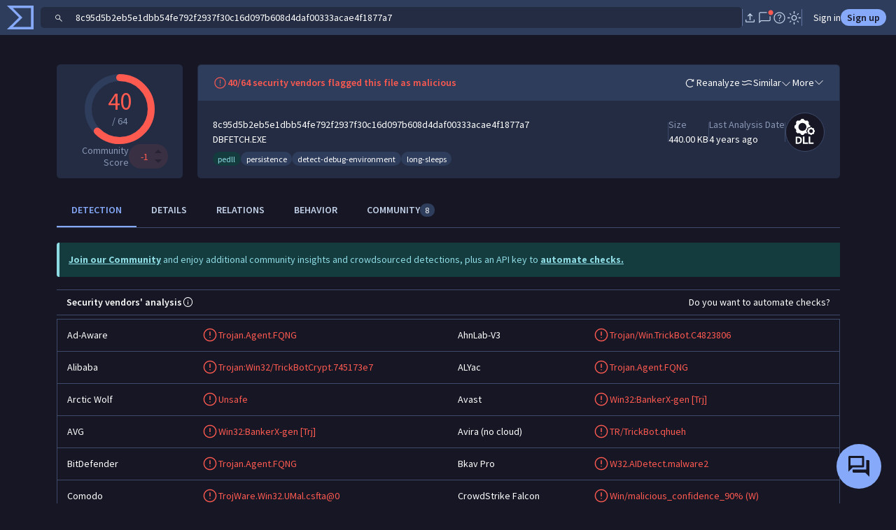

--- FILE ---
content_type: text/javascript
request_url: https://www.gstatic.com/dialogflow-console/fast/df-messenger/prod/v1/df-messenger.js
body_size: 130441
content:
/**
Copyright 2024 Google LLC
This Software is made available under Section 3 of the General Service Terms of the Google Cloud Platform Service Specific Terms at https://cloud.google.com/terms/service-terms, except that Customer may additionally embed and/or distribute this Software to Customer End Users in connection with Customer Applications integrating with the Dialogflow Service.
*/'use strict';var DF_M;function DF_Maa(a){var b=0;return function(){return b<a.length?{done:!1,value:a[b++]}:{done:!0}}}var DF_Mba=typeof Object.defineProperties=="function"?Object.defineProperty:function(a,b,c){if(a==Array.prototype||a==Object.prototype)return a;a[b]=c.value;return a};
function DF_Mca(a){a=["object"==typeof globalThis&&globalThis,a,"object"==typeof window&&window,"object"==typeof self&&self,"object"==typeof global&&global];for(var b=0;b<a.length;++b){var c=a[b];if(c&&c.Math==Math)return c}throw Error("Cannot find global object");}var DF_Ma=DF_Mca(this);
function DF_Mb(a,b){if(b)a:{var c=DF_Ma;a=a.split(".");for(var d=0;d<a.length-1;d++){var e=a[d];if(!(e in c))break a;c=c[e]}a=a[a.length-1];d=c[a];b=b(d);b!=d&&b!=null&&DF_Mba(c,a,{configurable:!0,writable:!0,value:b})}}
DF_Mb("Symbol",function(a){function b(f){if(this instanceof b)throw new TypeError("Symbol is not a constructor");return new c(d+(f||"")+"_"+e++,f)}function c(f,g){this.g=f;DF_Mba(this,"description",{configurable:!0,writable:!0,value:g})}if(a)return a;c.prototype.toString=function(){return this.g};var d="jscomp_symbol_"+(Math.random()*1E9>>>0)+"_",e=0;return b});
DF_Mb("Symbol.iterator",function(a){if(a)return a;a=Symbol("Symbol.iterator");for(var b="Array Int8Array Uint8Array Uint8ClampedArray Int16Array Uint16Array Int32Array Uint32Array Float32Array Float64Array".split(" "),c=0;c<b.length;c++){var d=DF_Ma[b[c]];typeof d==="function"&&typeof d.prototype[a]!="function"&&DF_Mba(d.prototype,a,{configurable:!0,writable:!0,value:function(){return DF_Mda(DF_Maa(this))}})}return a});
function DF_Mda(a){a={next:a};a[Symbol.iterator]=function(){return this};return a}
var DF_Mea=typeof Object.create=="function"?Object.create:function(a){function b(){}b.prototype=a;return new b},DF_Mfa=function(){function a(){function c(){}new c;Reflect.construct(c,[],function(){});return new c instanceof c}if(typeof Reflect!="undefined"&&Reflect.construct){if(a())return Reflect.construct;var b=Reflect.construct;return function(c,d,e){c=b(c,d);e&&Reflect.setPrototypeOf(c,e.prototype);return c}}return function(c,d,e){e===void 0&&(e=c);e=DF_Mea(e.prototype||Object.prototype);return Function.prototype.apply.call(c,
e,d)||e}}(),DF_Mga;if(typeof Object.setPrototypeOf=="function")DF_Mga=Object.setPrototypeOf;else{var DF_Mha;a:{var DF_Mia={a:!0},DF_Mja={};try{DF_Mja.__proto__=DF_Mia;DF_Mha=DF_Mja.a;break a}catch(a){}DF_Mha=!1}DF_Mga=DF_Mha?function(a,b){a.__proto__=b;if(a.__proto__!==b)throw new TypeError(a+" is not extensible");return a}:null}var DF_Mka=DF_Mga;
function DF_Mc(a,b){a.prototype=DF_Mea(b.prototype);a.prototype.constructor=a;if(DF_Mka)DF_Mka(a,b);else for(var c in b)if(c!="prototype")if(Object.defineProperties){var d=Object.getOwnPropertyDescriptor(b,c);d&&Object.defineProperty(a,c,d)}else a[c]=b[c];a.Yd=b.prototype}function DF_Md(a){var b=typeof Symbol!="undefined"&&Symbol.iterator&&a[Symbol.iterator];if(b)return b.call(a);if(typeof a.length=="number")return{next:DF_Maa(a)};throw Error(String(a)+" is not an iterable or ArrayLike");}
function DF_Me(a){if(!(a instanceof Array)){a=DF_Md(a);for(var b,c=[];!(b=a.next()).done;)c.push(b.value);a=c}return a}function DF_Mf(a){return DF_Mla(a,a)}function DF_Mla(a,b){a.raw=b;Object.freeze&&(Object.freeze(a),Object.freeze(b));return a}function DF_Mma(a,b){return Object.prototype.hasOwnProperty.call(a,b)}var DF_Mna=typeof Object.assign=="function"?Object.assign:function(a,b){for(var c=1;c<arguments.length;c++){var d=arguments[c];if(d)for(var e in d)DF_Mma(d,e)&&(a[e]=d[e])}return a};
DF_Mb("Object.assign",function(a){return a||DF_Mna});function DF_Moa(){this.m=!1;this.j=null;this.h=void 0;this.g=1;this.M=this.i=0;this.G=null}function DF_Mpa(a){if(a.m)throw new TypeError("Generator is already running");a.m=!0}DF_Moa.prototype.J=function(a){this.h=a};function DF_Mqa(a,b){a.G={yc:b,Md:!0};a.g=a.i||a.M}DF_Moa.prototype.return=function(a){this.G={return:a};this.g=this.M};function DF_Mg(a,b,c){a.g=c;return{value:b}}function DF_Mra(a){a.i=0;var b=a.G.yc;a.G=null;return b}
function DF_Msa(a){this.g=new DF_Moa;this.h=a}function DF_Mta(a,b){DF_Mpa(a.g);var c=a.g.j;if(c)return DF_Mua(a,"return"in c?c["return"]:function(d){return{value:d,done:!0}},b,a.g.return);a.g.return(b);return DF_Mva(a)}function DF_Mua(a,b,c,d){try{var e=b.call(a.g.j,c);if(!(e instanceof Object))throw new TypeError("Iterator result "+e+" is not an object");if(!e.done)return a.g.m=!1,e;var f=e.value}catch(g){return a.g.j=null,DF_Mqa(a.g,g),DF_Mva(a)}a.g.j=null;d.call(a.g,f);return DF_Mva(a)}
function DF_Mva(a){for(;a.g.g;)try{var b=a.h(a.g);if(b)return a.g.m=!1,{value:b.value,done:!1}}catch(c){a.g.h=void 0,DF_Mqa(a.g,c)}a.g.m=!1;if(a.g.G){b=a.g.G;a.g.G=null;if(b.Md)throw b.yc;return{value:b.return,done:!0}}return{value:void 0,done:!0}}
function DF_Mwa(a){this.next=function(b){DF_Mpa(a.g);a.g.j?b=DF_Mua(a,a.g.j.next,b,a.g.J):(a.g.J(b),b=DF_Mva(a));return b};this.throw=function(b){DF_Mpa(a.g);a.g.j?b=DF_Mua(a,a.g.j["throw"],b,a.g.J):(DF_Mqa(a.g,b),b=DF_Mva(a));return b};this.return=function(b){return DF_Mta(a,b)};this[Symbol.iterator]=function(){return this}}
function DF_Mxa(a){function b(d){return a.next(d)}function c(d){return a.throw(d)}return new Promise(function(d,e){function f(g){g.done?d(g.value):Promise.resolve(g.value).then(b,c).then(f,e)}f(a.next())})}function DF_Mh(a){return DF_Mxa(new DF_Mwa(new DF_Msa(a)))}function DF_Mi(){for(var a=Number(this),b=[],c=a;c<arguments.length;c++)b[c-a]=arguments[c];return b}DF_Mb("globalThis",function(a){return a||DF_Ma});DF_Mb("Reflect",function(a){return a?a:{}});DF_Mb("Reflect.construct",function(){return DF_Mfa});
DF_Mb("Reflect.setPrototypeOf",function(a){return a?a:DF_Mka?function(b,c){try{return DF_Mka(b,c),!0}catch(d){return!1}}:null});
DF_Mb("Promise",function(a){function b(g){this.h=0;this.i=void 0;this.g=[];this.J=!1;var h=this.j();try{g(h.resolve,h.reject)}catch(k){h.reject(k)}}function c(){this.g=null}function d(g){return g instanceof b?g:new b(function(h){h(g)})}if(a)return a;c.prototype.h=function(g){if(this.g==null){this.g=[];var h=this;this.i(function(){h.G()})}this.g.push(g)};var e=DF_Ma.setTimeout;c.prototype.i=function(g){e(g,0)};c.prototype.G=function(){for(;this.g&&this.g.length;){var g=this.g;this.g=[];for(var h=0;h<
g.length;++h){var k=g[h];g[h]=null;try{k()}catch(l){this.j(l)}}}this.g=null};c.prototype.j=function(g){this.i(function(){throw g;})};b.prototype.j=function(){function g(l){return function(m){k||(k=!0,l.call(h,m))}}var h=this,k=!1;return{resolve:g(this.Z),reject:g(this.G)}};b.prototype.Z=function(g){if(g===this)this.G(new TypeError("A Promise cannot resolve to itself"));else if(g instanceof b)this.za(g);else{a:switch(typeof g){case "object":var h=g!=null;break a;case "function":h=!0;break a;default:h=
!1}h?this.la(g):this.m(g)}};b.prototype.la=function(g){var h=void 0;try{h=g.then}catch(k){this.G(k);return}typeof h=="function"?this.Ca(h,g):this.m(g)};b.prototype.G=function(g){this.M(2,g)};b.prototype.m=function(g){this.M(1,g)};b.prototype.M=function(g,h){if(this.h!=0)throw Error("Cannot settle("+g+", "+h+"): Promise already settled in state"+this.h);this.h=g;this.i=h;this.h===2&&this.sa();this.T()};b.prototype.sa=function(){var g=this;e(function(){if(g.N()){var h=DF_Ma.console;typeof h!=="undefined"&&
h.error(g.i)}},1)};b.prototype.N=function(){if(this.J)return!1;var g=DF_Ma.CustomEvent,h=DF_Ma.Event,k=DF_Ma.dispatchEvent;if(typeof k==="undefined")return!0;typeof g==="function"?g=new g("unhandledrejection",{cancelable:!0}):typeof h==="function"?g=new h("unhandledrejection",{cancelable:!0}):(g=DF_Ma.document.createEvent("CustomEvent"),g.initCustomEvent("unhandledrejection",!1,!0,g));g.promise=this;g.reason=this.i;return k(g)};b.prototype.T=function(){if(this.g!=null){for(var g=0;g<this.g.length;++g)f.h(this.g[g]);
this.g=null}};var f=new c;b.prototype.za=function(g){var h=this.j();g.hb(h.resolve,h.reject)};b.prototype.Ca=function(g,h){var k=this.j();try{g.call(h,k.resolve,k.reject)}catch(l){k.reject(l)}};b.prototype.then=function(g,h){function k(p,q){return typeof p=="function"?function(r){try{l(p(r))}catch(u){m(u)}}:q}var l,m,n=new b(function(p,q){l=p;m=q});this.hb(k(g,l),k(h,m));return n};b.prototype.catch=function(g){return this.then(void 0,g)};b.prototype.hb=function(g,h){function k(){switch(l.h){case 1:g(l.i);
break;case 2:h(l.i);break;default:throw Error("Unexpected state: "+l.h);}}var l=this;this.g==null?f.h(k):this.g.push(k);this.J=!0};b.resolve=d;b.reject=function(g){return new b(function(h,k){k(g)})};b.race=function(g){return new b(function(h,k){for(var l=DF_Md(g),m=l.next();!m.done;m=l.next())d(m.value).hb(h,k)})};b.all=function(g){var h=DF_Md(g),k=h.next();return k.done?d([]):new b(function(l,m){function n(r){return function(u){p[r]=u;q--;q==0&&l(p)}}var p=[],q=0;do p.push(void 0),q++,d(k.value).hb(n(p.length-
1),m),k=h.next();while(!k.done)})};return b});DF_Mb("Object.setPrototypeOf",function(a){return a||DF_Mka});
DF_Mb("WeakMap",function(a){function b(k){this.g=(h+=Math.random()+1).toString();if(k){k=DF_Md(k);for(var l;!(l=k.next()).done;)l=l.value,this.set(l[0],l[1])}}function c(){}function d(k){var l=typeof k;return l==="object"&&k!==null||l==="function"}function e(k){if(!DF_Mma(k,g)){var l=new c;DF_Mba(k,g,{value:l})}}function f(k){var l=Object[k];l&&(Object[k]=function(m){if(m instanceof c)return m;Object.isExtensible(m)&&e(m);return l(m)})}if(function(){if(!a||!Object.seal)return!1;try{var k=Object.seal({}),
l=Object.seal({}),m=new a([[k,2],[l,3]]);if(m.get(k)!=2||m.get(l)!=3)return!1;m.delete(k);m.set(l,4);return!m.has(k)&&m.get(l)==4}catch(n){return!1}}())return a;var g="$jscomp_hidden_"+Math.random();f("freeze");f("preventExtensions");f("seal");var h=0;b.prototype.set=function(k,l){if(!d(k))throw Error("Invalid WeakMap key");e(k);if(!DF_Mma(k,g))throw Error("WeakMap key fail: "+k);k[g][this.g]=l;return this};b.prototype.get=function(k){return d(k)&&DF_Mma(k,g)?k[g][this.g]:void 0};b.prototype.has=
function(k){return d(k)&&DF_Mma(k,g)&&DF_Mma(k[g],this.g)};b.prototype.delete=function(k){return d(k)&&DF_Mma(k,g)&&DF_Mma(k[g],this.g)?delete k[g][this.g]:!1};return b});
DF_Mb("Map",function(a){function b(){var h={};return h.ka=h.next=h.head=h}function c(h,k){var l=h[1];return DF_Mda(function(){if(l){for(;l.head!=h[1];)l=l.ka;for(;l.next!=l.head;)return l=l.next,{done:!1,value:k(l)};l=null}return{done:!0,value:void 0}})}function d(h,k){var l=k&&typeof k;l=="object"||l=="function"?f.has(k)?l=f.get(k):(l=""+ ++g,f.set(k,l)):l="p_"+k;var m=h[0][l];if(m&&DF_Mma(h[0],l))for(h=0;h<m.length;h++){var n=m[h];if(k!==k&&n.key!==n.key||k===n.key)return{id:l,list:m,index:h,entry:n}}return{id:l,
list:m,index:-1,entry:void 0}}function e(h){this[0]={};this[1]=b();this.size=0;if(h){h=DF_Md(h);for(var k;!(k=h.next()).done;)k=k.value,this.set(k[0],k[1])}}if(function(){if(!a||typeof a!="function"||!a.prototype.entries||typeof Object.seal!="function")return!1;try{var h=Object.seal({x:4}),k=new a(DF_Md([[h,"s"]]));if(k.get(h)!="s"||k.size!=1||k.get({x:4})||k.set({x:4},"t")!=k||k.size!=2)return!1;var l=k.entries(),m=l.next();if(m.done||m.value[0]!=h||m.value[1]!="s")return!1;m=l.next();return m.done||
m.value[0].x!=4||m.value[1]!="t"||!l.next().done?!1:!0}catch(n){return!1}}())return a;var f=new WeakMap;e.prototype.set=function(h,k){h=h===0?0:h;var l=d(this,h);l.list||(l.list=this[0][l.id]=[]);l.entry?l.entry.value=k:(l.entry={next:this[1],ka:this[1].ka,head:this[1],key:h,value:k},l.list.push(l.entry),this[1].ka.next=l.entry,this[1].ka=l.entry,this.size++);return this};e.prototype.delete=function(h){h=d(this,h);return h.entry&&h.list?(h.list.splice(h.index,1),h.list.length||delete this[0][h.id],
h.entry.ka.next=h.entry.next,h.entry.next.ka=h.entry.ka,h.entry.head=null,this.size--,!0):!1};e.prototype.clear=function(){this[0]={};this[1]=this[1].ka=b();this.size=0};e.prototype.has=function(h){return!!d(this,h).entry};e.prototype.get=function(h){return(h=d(this,h).entry)&&h.value};e.prototype.entries=function(){return c(this,function(h){return[h.key,h.value]})};e.prototype.keys=function(){return c(this,function(h){return h.key})};e.prototype.values=function(){return c(this,function(h){return h.value})};
e.prototype.forEach=function(h,k){for(var l=this.entries(),m;!(m=l.next()).done;)m=m.value,h.call(k,m[1],m[0],this)};e.prototype[Symbol.iterator]=e.prototype.entries;var g=0;return e});
DF_Mb("WeakSet",function(a){function b(c){this.g=new WeakMap;if(c){c=DF_Md(c);for(var d;!(d=c.next()).done;)this.add(d.value)}}if(function(){if(!a||!Object.seal)return!1;try{var c=Object.seal({}),d=Object.seal({}),e=new a([c]);if(!e.has(c)||e.has(d))return!1;e.delete(c);e.add(d);return!e.has(c)&&e.has(d)}catch(f){return!1}}())return a;b.prototype.add=function(c){this.g.set(c,!0);return this};b.prototype.has=function(c){return this.g.has(c)};b.prototype.delete=function(c){return this.g.delete(c)};
return b});DF_Mb("Object.is",function(a){return a?a:function(b,c){return b===c?b!==0||1/b===1/c:b!==b&&c!==c}});
DF_Mb("Set",function(a){function b(c){this.g=new Map;if(c){c=DF_Md(c);for(var d;!(d=c.next()).done;)this.add(d.value)}this.size=this.g.size}if(function(){if(!a||typeof a!="function"||!a.prototype.entries||typeof Object.seal!="function")return!1;try{var c=Object.seal({x:4}),d=new a(DF_Md([c]));if(!d.has(c)||d.size!=1||d.add(c)!=d||d.size!=1||d.add({x:4})!=d||d.size!=2)return!1;var e=d.entries(),f=e.next();if(f.done||f.value[0]!=c||f.value[1]!=c)return!1;f=e.next();return f.done||f.value[0]==c||f.value[0].x!=
4||f.value[1]!=f.value[0]?!1:e.next().done}catch(g){return!1}}())return a;b.prototype.add=function(c){c=c===0?0:c;this.g.set(c,c);this.size=this.g.size;return this};b.prototype.delete=function(c){c=this.g.delete(c);this.size=this.g.size;return c};b.prototype.clear=function(){this.g.clear();this.size=0};b.prototype.has=function(c){return this.g.has(c)};b.prototype.entries=function(){return this.g.entries()};b.prototype.values=function(){return this.g.values()};b.prototype.keys=b.prototype.values;b.prototype[Symbol.iterator]=
b.prototype.values;b.prototype.forEach=function(c,d){var e=this;this.g.forEach(function(f){return c.call(d,f,f,e)})};return b});DF_Mb("Object.entries",function(a){return a?a:function(b){var c=[],d;for(d in b)DF_Mma(b,d)&&c.push([d,b[d]]);return c}});DF_Mb("Array.prototype.includes",function(a){return a?a:function(b,c){var d=this;d instanceof String&&(d=String(d));var e=d.length;c=c||0;for(c<0&&(c=Math.max(c+e,0));c<e;c++){var f=d[c];if(f===b||Object.is(f,b))return!0}return!1}});
function DF_Mya(a,b,c){if(a==null)throw new TypeError("The 'this' value for String.prototype."+c+" must not be null or undefined");if(b instanceof RegExp)throw new TypeError("First argument to String.prototype."+c+" must not be a regular expression");return a+""}DF_Mb("String.prototype.includes",function(a){return a?a:function(b,c){return DF_Mya(this,b,"includes").indexOf(b,c||0)!==-1}});
DF_Mb("Array.from",function(a){return a?a:function(b,c,d){c=c!=null?c:function(h){return h};var e=[],f=typeof Symbol!="undefined"&&Symbol.iterator&&b[Symbol.iterator];if(typeof f=="function"){b=f.call(b);for(var g=0;!(f=b.next()).done;)e.push(c.call(d,f.value,g++))}else for(f=b.length,g=0;g<f;g++)e.push(c.call(d,b[g],g));return e}});
function DF_Mza(a,b){a instanceof String&&(a+="");var c=0,d=!1,e={next:function(){if(!d&&c<a.length){var f=c++;return{value:b(f,a[f]),done:!1}}d=!0;return{done:!0,value:void 0}}};e[Symbol.iterator]=function(){return e};return e}DF_Mb("Array.prototype.keys",function(a){return a?a:function(){return DF_Mza(this,function(b){return b})}});
DF_Mb("Array.prototype.flat",function(a){return a?a:function(b){b=b===void 0?1:b;var c=[];Array.prototype.forEach.call(this,function(d){Array.isArray(d)&&b>0?(d=Array.prototype.flat.call(d,b-1),c.push.apply(c,d)):c.push(d)});return c}});DF_Mb("String.prototype.endsWith",function(a){return a?a:function(b,c){var d=DF_Mya(this,b,"endsWith");c===void 0&&(c=d.length);c=Math.max(0,Math.min(c|0,d.length));for(var e=b.length;e>0&&c>0;)if(d[--c]!=b[--e])return!1;return e<=0}});
DF_Mb("Array.prototype.entries",function(a){return a?a:function(){return DF_Mza(this,function(b,c){return[b,c]})}});DF_Mb("Array.prototype.values",function(a){return a?a:function(){return DF_Mza(this,function(b,c){return c})}});DF_Mb("String.prototype.startsWith",function(a){return a?a:function(b,c){var d=DF_Mya(this,b,"startsWith"),e=d.length,f=b.length;c=Math.max(0,Math.min(c|0,d.length));for(var g=0;g<f&&c<e;)if(d[c++]!=b[g++])return!1;return g>=f}});
DF_Mb("Array.prototype.fill",function(a){return a?a:function(b,c,d){var e=this.length||0;c<0&&(c=Math.max(0,e+c));if(d==null||d>e)d=e;d=Number(d);d<0&&(d=Math.max(0,e+d));for(c=Number(c||0);c<d;c++)this[c]=b;return this}});function DF_MAa(a){return a?a:Array.prototype.fill}DF_Mb("Int8Array.prototype.fill",DF_MAa);DF_Mb("Uint8Array.prototype.fill",DF_MAa);DF_Mb("Uint8ClampedArray.prototype.fill",DF_MAa);DF_Mb("Int16Array.prototype.fill",DF_MAa);DF_Mb("Uint16Array.prototype.fill",DF_MAa);
DF_Mb("Int32Array.prototype.fill",DF_MAa);DF_Mb("Uint32Array.prototype.fill",DF_MAa);DF_Mb("Float32Array.prototype.fill",DF_MAa);DF_Mb("Float64Array.prototype.fill",DF_MAa);DF_Mb("Promise.prototype.finally",function(a){return a?a:function(b){return this.then(function(c){return Promise.resolve(b()).then(function(){return c})},function(c){return Promise.resolve(b()).then(function(){throw c;})})}});
DF_Mb("Object.values",function(a){return a?a:function(b){var c=[],d;for(d in b)DF_Mma(b,d)&&c.push(b[d]);return c}});DF_Mb("Object.fromEntries",function(a){return a?a:function(b){var c={};if(!(Symbol.iterator in b))throw new TypeError(""+b+" is not iterable");b=b[Symbol.iterator].call(b);for(var d=b.next();!d.done;d=b.next()){d=d.value;if(Object(d)!==d)throw new TypeError("iterable for fromEntries should yield objects");c[d[0]]=d[1]}return c}});
DF_Mb("Math.trunc",function(a){return a?a:function(b){b=Number(b);if(isNaN(b)||b===Infinity||b===-Infinity||b===0)return b;var c=Math.floor(Math.abs(b));return b<0?-c:c}});function DF_MBa(a){a=Math.trunc(a)||0;a<0&&(a+=this.length);if(!(a<0||a>=this.length))return this[a]}DF_Mb("Array.prototype.at",function(a){return a?a:DF_MBa});function DF_MCa(a){return a?a:DF_MBa}DF_Mb("Int8Array.prototype.at",DF_MCa);DF_Mb("Uint8Array.prototype.at",DF_MCa);DF_Mb("Uint8ClampedArray.prototype.at",DF_MCa);
DF_Mb("Int16Array.prototype.at",DF_MCa);DF_Mb("Uint16Array.prototype.at",DF_MCa);DF_Mb("Int32Array.prototype.at",DF_MCa);DF_Mb("Uint32Array.prototype.at",DF_MCa);DF_Mb("Float32Array.prototype.at",DF_MCa);DF_Mb("Float64Array.prototype.at",DF_MCa);DF_Mb("String.prototype.at",function(a){return a?a:DF_MBa});/*

 Copyright The Closure Library Authors.
 SPDX-License-Identifier: Apache-2.0
*/
var DF_Mj=this||self;function DF_MDa(a){var b=typeof a;b=b!="object"?b:a?Array.isArray(a)?"array":b:"null";return b=="array"||b=="object"&&typeof a.length=="number"}function DF_MEa(a,b,c){return a.call.apply(a.bind,arguments)}
function DF_MFa(a,b,c){if(!a)throw Error();if(arguments.length>2){var d=Array.prototype.slice.call(arguments,2);return function(){var e=Array.prototype.slice.call(arguments);Array.prototype.unshift.apply(e,d);return a.apply(b,e)}}return function(){return a.apply(b,arguments)}}function DF_MGa(a,b,c){DF_MGa=Function.prototype.bind&&Function.prototype.bind.toString().indexOf("native code")!=-1?DF_MEa:DF_MFa;return DF_MGa.apply(null,arguments)}
function DF_MHa(a,b){var c=Array.prototype.slice.call(arguments,1);return function(){var d=c.slice();d.push.apply(d,arguments);return a.apply(this,d)}}function DF_MIa(a,b){function c(){}c.prototype=b.prototype;a.Yd=b.prototype;a.prototype=new c;a.prototype.constructor=a;a.de=function(d,e,f){for(var g=Array(arguments.length-2),h=2;h<arguments.length;h++)g[h-2]=arguments[h];return b.prototype[e].apply(d,g)}};function DF_Mk(a,b,c,d){var e=arguments.length,f=e<3?b:d===null?d=Object.getOwnPropertyDescriptor(b,c):d,g;if(Reflect&&typeof Reflect==="object"&&typeof Reflect.decorate==="function")f=Reflect.decorate(a,b,c,d);else for(var h=a.length-1;h>=0;h--)if(g=a[h])f=(e<3?g(f):e>3?g(b,c,f):g(b,c))||f;return e>3&&f&&Object.defineProperty(b,c,f),f}function DF_Ml(a,b){if(Reflect&&typeof Reflect==="object"&&typeof Reflect.metadata==="function")return Reflect.metadata(a,b)};function DF_MJa(a){return new Promise(function(b,c){var d=new FileReader;d.onload=function(){b(d.result.split(",")[1])};d.onerror=function(){c()};d.readAsDataURL(a)})}
function DF_MKa(a,b){var c,d;return DF_Mh(function(e){if(e.g==1)return DF_Mg(e,a.arrayBuffer(),2);if(e.g!=3)return c=e.h,DF_Mg(e,b.decodeAudioData(c),3);d=e.h;var f=e.return,g=d.numberOfChannels,h=d.length*g*2+44,k=new ArrayBuffer(h),l=new DataView(k);var m=DF_MLa(l,0,1179011410);m=DF_MLa(l,m,h-8);m=DF_MLa(l,m,1163280727);m=DF_MLa(l,m,544501094);m=DF_MLa(l,m,16);m=DF_MMa(l,m,1);m=DF_MMa(l,m,g);m=DF_MLa(l,m,d.sampleRate);m=DF_MLa(l,m,d.sampleRate*2*g);m=DF_MMa(l,m,g*2);m=DF_MMa(l,m,16);m=DF_MLa(l,
m,1635017060);m=DF_MLa(l,m,h-m-8);for(var n=[],p=0;p<d.numberOfChannels;++p)n.push(d.getChannelData(p));for(p=0;m<h;){for(var q=0;q<g;++q){var r=Math.max(-1,Math.min(1,n[q][p]));r=(.5+r<0?r*32768:r*32767)|0;l.setInt16(m,r,!0);m+=2}p++}return f.call(e,new Blob([k],{type:"audio/wav"}))})}function DF_MMa(a,b,c){a.setUint16(b,c,!0);return b+2}function DF_MLa(a,b,c){a.setUint32(b,c,!0);return b+4};function DF_MNa(a,b,c){var d,e,f,g,h,k,l,m,n;return DF_Mh(function(p){switch(p.g){case 1:return d="https://speech.googleapis.com/v1p1beta1/speech:recognize?key="+b,DF_Mg(p,DF_MJa(a),2);case 2:return e={audio:{content:p.h},config:{encoding:1,sampleRateHertz:48E3,languageCode:c&&c!=="en"?c:"en-US",model:"latest_short"}},DF_Mg(p,fetch(d,{method:"POST",headers:{"Content-Type":"application/json"},body:JSON.stringify(e)}),3);case 3:return f=p.h,f.ok?DF_Mg(p,f.json(),4):(console.error("Speech-to-Text","Error",
f),p.return());case 4:return g=p.h,console.debug("Speech-to-Text","Result",g),(n=(h=g.results)==null?void 0:(k=h[0])==null?void 0:(l=k.alternatives)==null?void 0:(m=l[0])==null?void 0:m.transcript)||console.warn("Speech-to-Text","No transcript"),p.return(n)}})};var DF_MOa=!/^\s*class\s*\{\s*\}\s*$/.test(function(){}.toString());var DF_MPa=DF_Mj.Reflect;function DF_MQa(){return DF_MPa.construct(Event,DF_Mi.apply(0,arguments),this.constructor)}DF_MQa.prototype=Event.prototype;var DF_MRa=DF_MOa?DF_MQa:Event;/*

 Copyright 2021 Google LLC
 SPDX-License-Identifier: BSD-3-Clause
*/
function DF_MSa(a,b,c,d){var e=DF_MRa.call(this,"context-request",{bubbles:!0,composed:!0})||this;e.context=a;e.g=b;e.callback=c;e.subscribe=d!=null?d:!1;return e}DF_Mc(DF_MSa,DF_MRa);function DF_MTa(){var a=this;this.g=new Map;this.h=function(b){var c=a.g.get(b.context);if(c!==void 0){a.g.delete(b.context);c=DF_Md(c.Kc);for(var d=c.next();!d.done;d=c.next()){var e=d.value;d=e.Ad.deref();e=e.vd.deref();d!==void 0&&e!==void 0&&d.dispatchEvent(new DF_MSa(b.context,d,e,!0))}}};this.Vb=function(b){if(b.subscribe===!0){var c,d=(c=b.g)!=null?c:b.composedPath()[0];c=b.callback;var e=a.g.get(b.context);e===void 0&&a.g.set(b.context,e={tc:new WeakMap,Kc:[]});b=e.tc.get(d);b===void 0&&e.tc.set(d,
b=new WeakSet);b.has(c)||(b.add(c),e.Kc.push({Ad:new WeakRef(d),vd:new WeakRef(c)}))}}};function DF_MUa(a,b){var c=this;this.Zb=this.subscribe=!1;this.value=void 0;this.md=function(e,f){c.unsubscribe&&(c.unsubscribe!==f&&(c.Zb=!1,c.unsubscribe()),c.subscribe||c.unsubscribe());c.value=e;DF_MVa(c.host);if(!c.Zb||c.subscribe)c.Zb=!0,c.callback&&c.callback(e,f);c.unsubscribe=f};this.host=a;if(b.context!==void 0){this.context=b.context;this.callback=b.callback;var d;this.subscribe=(d=b.subscribe)!=null?d:!1}else this.context=b,this.callback=void 0,this.subscribe=!1;this.host.qc(this)}
DF_MUa.prototype.Pb=function(){this.host.dispatchEvent(new DF_MSa(this.context,this.host,this.md,this.subscribe))};DF_MUa.prototype.Ld=function(){this.unsubscribe&&(this.unsubscribe(),this.unsubscribe=void 0)};function DF_MWa(a){var b=this;this.Ka=new Map;this.h=function(){for(var c=DF_Md(b.Ka),d=c.next();!d.done;d=c.next()){var e=DF_Md(d.value);d=e.next().value;e=e.next().value.wc;d(b.g,e)}};a!==void 0&&(this.value=a)}function DF_MXa(a,b){var c=!Object.is(b,a.g);a.g=b;c&&a.h()}DF_MWa.prototype.addCallback=function(a,b,c){var d=this;c?(this.Ka.has(a)||this.Ka.set(a,{wc:function(){d.Ka.delete(a)},wd:b}),b=this.Ka.get(a).wc,a(this.value,b)):a(this.value)};
DF_Ma.Object.defineProperties(DF_MWa.prototype,{value:{configurable:!0,enumerable:!0,get:function(){return this.g},set:function(a){DF_MXa(this,a)}}});function DF_MYa(a,b){var c=DF_MRa.call(this,"context-provider",{bubbles:!0,composed:!0})||this;c.context=a;c.g=b;return c}DF_Mc(DF_MYa,DF_MRa);
function DF_MZa(a,b,c){DF_MWa.call(this,b.context!==void 0?b.initialValue:c);var d=this;this.Vb=function(g){if(g.context===d.context){var h,k=(h=g.g)!=null?h:g.composedPath()[0];k!==d.host&&(g.stopPropagation(),d.addCallback(g.callback,k,g.subscribe))}};this.Qd=function(g){if(g.context===d.context){var h;if(((h=g.g)!=null?h:g.composedPath()[0])!==d.host){h=new Set;for(var k=DF_Md(d.Ka),l=k.next();!l.done;l=k.next()){var m=DF_Md(l.value);l=m.next().value;m=m.next().value.wd;h.has(l)||(h.add(l),m.dispatchEvent(new DF_MSa(d.context,
m,l,!0)))}g.stopPropagation()}}};this.host=a;this.context=b.context!==void 0?b.context:b;this.host.addEventListener("context-request",this.Vb);this.host.addEventListener("context-provider",this.Qd);var e,f;(f=(e=this.host).qc)==null||f.call(e,this)}DF_Mc(DF_MZa,DF_MWa);DF_MZa.prototype.Pb=function(){this.host.dispatchEvent(new DF_MYa(this.context,this.host))};/*

 Copyright 2022 Google LLC
 SPDX-License-Identifier: BSD-3-Clause
*/
function DF_M_a(a){var b=a.context;var c=a.subscribe;return function(d,e){typeof e==="object"?e.addInitializer(function(){var f=this;new DF_MUa(this,{context:b,callback:function(g){d.set.call(f,g)},subscribe:c})}):d.constructor.addInitializer(function(f){new DF_MUa(f,{context:b,callback:function(g){f[e]=g},subscribe:c})})}};/*

 Copyright 2017 Google LLC
 SPDX-License-Identifier: BSD-3-Clause
*/
function DF_M0a(a){var b=a.context;return function(c,d){var e=new WeakMap;if(typeof d==="object")return{get:function(){return c.get.call(this)},set:function(k){DF_MXa(e.get(this),k);return c.set.call(this,k)},init:function(k){e.set(this,new DF_MZa(this,{context:b,initialValue:k}));return k}};c.constructor.addInitializer(function(k){e.set(k,new DF_MZa(k,{context:b}))});var f=Object.getOwnPropertyDescriptor(c,d);if(f===void 0){var g=new WeakMap;f={get:function(){return g.get(this)},set:function(k){DF_MXa(e.get(this),
k);g.set(this,k)},configurable:!0,enumerable:!0}}else{var h=f.set;f=Object.assign({},f,{set:function(k){DF_MXa(e.get(this),k);h==null||h.call(this,k)}})}Object.defineProperty(c,d,f)}};function DF_Mm(a,b,c){console.debug("DF-MESSENGER","fireCustomEvent",b,c);b=new CustomEvent(b,{detail:c,bubbles:!0,composed:!0,cancelable:!0});return a.dispatchEvent(b)};var DF_Mn=new Map([["en",{askSomething:"Ask something...",chatTitle:"Chat",genericErrorMessage:"Something went wrong, please try again.",messageTooLong:"Oops! Your message is {$numOfChars} character(s) too long.",authErrorMessage:"Permission denied.",openAriaLabel:"Open {$chatTitle}",closeAriaLabel:"Close {$chatTitle}",sendAriaLabel:"Send",inputAriaLabel:"Talk to Agent",opensInANewTab:"Opens in a new tab",agentSays:"Agent Says:",iSay:"I Say:",citationsMessage:"Source:",feedbackWhyRatingText:"Why did you choose this rating?",
feedbackOptionalText:"optional",feedbackPlaceholder:"Additional Feedback",feedbackSubmit:"Submit",feedbackChipIrrelevant:"Irrelevant",feedbackChipIncorrect:"Incorrect",feedbackChipUnsafe:"Unsafe",feedbackInputAriaLabel:"Provide additional feedback",feedbackCloseAriaLabel:"Close additional feedback",feedbackSubmitAriaLabel:"Submit additional feedback",feedbackThankYouText:"Thank you for your feedback",feedbackPrivacyNoticeText:"Please do not provide any personal or sensitive data",requestAccess:"Request Access",
useCodeWithCautionText:"Use code with caution.",copyCodeAriaLabel:"Copy code",jumpToBottom:"Jump to bottom",youtubeVideoLabel:"Youtube video",videoNoSupportFallbackText:"Your browser does not support the video tag.",cancelClientSideTask:"Cancel task",messageTooLongWarning:'You\'re writing a long input, which may result in a "no match" result. Shorten your query for a better response.',positiveFeedbackAriaLabel:"Good response",negativeFeedbackAriaLabel:"Bad response",uploadFileAriaLabel:"Upload file",
microphoneAriaLabel:"Use microphone"}]]);DF_Mn.set("da",{askSomething:"Stil et sp\u00f8rgsm\u00e5l\u2026",chatTitle:"Chat",genericErrorMessage:"Der opstod en fejl. Pr\u00f8v igen.",messageTooLong:"Ups! Din besked er {$numOfChars} tegn for lang.",authErrorMessage:"Tilladelsen blev n\u00e6gtet.",openAriaLabel:"\u00c5bn {$chatTitle}",closeAriaLabel:"Luk {$chatTitle}",sendAriaLabel:"Send",inputAriaLabel:"Tal med en repr\u00e6sentant",opensInANewTab:"\u00c5bnes p\u00e5 en ny fane",agentSays:"Repr\u00e6sentanten siger:",iSay:"Jeg siger:",citationsMessage:"Kilde:",
feedbackWhyRatingText:"Hvorfor valgte du denne bed\u00f8mmelse?",feedbackOptionalText:"valgfrit",feedbackPlaceholder:"Yderligere feedback",feedbackSubmit:"Send",feedbackChipIrrelevant:"Irrelevant",feedbackChipIncorrect:"Forkert",feedbackChipUnsafe:"Usikkert",feedbackInputAriaLabel:"Giv yderligere feedback",feedbackCloseAriaLabel:"Luk sektion til yderligere feedback",feedbackSubmitAriaLabel:"Indsend yderligere feedback",feedbackThankYouText:"Tak for din feedback",feedbackPrivacyNoticeText:"S\u00f8rg for ikke at angive personlige eller f\u00f8lsomme oplysninger",
requestAccess:"Anmod om adgang",useCodeWithCautionText:"V\u00e6r forsigtig med at bruge denne kode.",copyCodeAriaLabel:"Kopi\u00e9r kode",jumpToBottom:"G\u00e5 til bunden",youtubeVideoLabel:"YouTube-video",videoNoSupportFallbackText:"Din browser underst\u00f8tter ikke videotagget.",cancelClientSideTask:"Annuller opgave",messageTooLongWarning:'Du er ved at skrive en lang tekst, som kan resultere i et "intet match"-resultat. Forkort din foresp\u00f8rgsel for at f\u00e5 et bedre svar.',positiveFeedbackAriaLabel:"Godt svar",
negativeFeedbackAriaLabel:"D\u00e5rligt svar",uploadFileAriaLabel:"Upload fil",microphoneAriaLabel:"Brug mikrofonen"});DF_Mn.set("de",{askSomething:"Stellen Sie eine Frage\u2026",chatTitle:"Chat",genericErrorMessage:"Ein Problem ist aufgetreten. Bitte versuchen Sie es noch einmal.",messageTooLong:"Hoppla! Ihre Nachricht ist {$numOfChars}\u00a0Zeichen zu lang.",authErrorMessage:"Die Berechtigung wurde verweigert.",openAriaLabel:"{$chatTitle} \u00f6ffnen",closeAriaLabel:"{$chatTitle} schlie\u00dfen",sendAriaLabel:"Senden",inputAriaLabel:"Mit Agent sprechen",opensInANewTab:"Wird in einem neuen Tab ge\u00f6ffnet",agentSays:"Agent sagt:",
iSay:"Ich sage:",citationsMessage:"Quelle:",feedbackWhyRatingText:"Warum haben Sie sich f\u00fcr diese Bewertung entschieden?",feedbackOptionalText:"optional",feedbackPlaceholder:"Zus\u00e4tzliches Feedback",feedbackSubmit:"Senden",feedbackChipIrrelevant:"Irrelevant",feedbackChipIncorrect:"Falsch",feedbackChipUnsafe:"Unsicher",feedbackInputAriaLabel:"Zus\u00e4tzliches Feedback geben",feedbackCloseAriaLabel:"Zus\u00e4tzliches Feedback schlie\u00dfen",feedbackSubmitAriaLabel:"Zus\u00e4tzliches Feedback senden",
feedbackThankYouText:"Vielen Dank f\u00fcr Ihr Feedback",feedbackPrivacyNoticeText:"Geben Sie bitte keine personenbezogenen oder vertraulichen Daten an",requestAccess:"Zugriff anfordern",useCodeWithCautionText:"Seien Sie vorsichtig, wenn sie den Code verwenden.",copyCodeAriaLabel:"Code kopieren",jumpToBottom:"Nach unten springen",youtubeVideoLabel:"YouTube-Video",videoNoSupportFallbackText:"Ihr Browser unterst\u00fctzt das Video-Tag nicht.",cancelClientSideTask:"Task abbrechen",messageTooLongWarning:"Ihre Eingabe umfasst viel Text, was zu einem Ergebnis ohne \u00dcbereinstimmung f\u00fchren kann. K\u00fcrzen Sie die Abfrage, um eine bessere Antwort zu erhalten.",
positiveFeedbackAriaLabel:"Gute Antwort",negativeFeedbackAriaLabel:"Schlechte Antwort",uploadFileAriaLabel:"Datei hochladen",microphoneAriaLabel:"Mikrofon verwenden"});DF_Mn.set("de-at",{askSomething:"Stellen Sie eine Frage\u2026",chatTitle:"Chat",genericErrorMessage:"Ein Problem ist aufgetreten. Bitte versuchen Sie es noch einmal.",messageTooLong:"Hoppla! Ihre Nachricht ist {$numOfChars}\u00a0Zeichen zu lang.",authErrorMessage:"Die Berechtigung wurde verweigert.",openAriaLabel:"{$chatTitle} \u00f6ffnen",closeAriaLabel:"{$chatTitle} schlie\u00dfen",sendAriaLabel:"Senden",inputAriaLabel:"Mit Agent sprechen",opensInANewTab:"Wird in einem neuen Tab ge\u00f6ffnet",
agentSays:"Agent sagt:",iSay:"Ich sage:",citationsMessage:"Quelle:",feedbackWhyRatingText:"Warum haben Sie sich f\u00fcr diese Bewertung entschieden?",feedbackOptionalText:"optional",feedbackPlaceholder:"Zus\u00e4tzliches Feedback",feedbackSubmit:"Senden",feedbackChipIrrelevant:"Irrelevant",feedbackChipIncorrect:"Falsch",feedbackChipUnsafe:"Unsicher",feedbackInputAriaLabel:"Zus\u00e4tzliches Feedback geben",feedbackCloseAriaLabel:"Zus\u00e4tzliches Feedback schlie\u00dfen",feedbackSubmitAriaLabel:"Zus\u00e4tzliches Feedback senden",
feedbackThankYouText:"Vielen Dank f\u00fcr Ihr Feedback",feedbackPrivacyNoticeText:"Geben Sie bitte keine personenbezogenen oder vertraulichen Daten an",requestAccess:"Zugriff anfordern",useCodeWithCautionText:"Seien Sie vorsichtig, wenn sie den Code verwenden.",copyCodeAriaLabel:"Code kopieren",jumpToBottom:"Nach unten springen",youtubeVideoLabel:"YouTube-Video",videoNoSupportFallbackText:"Ihr Browser unterst\u00fctzt das Video-Tag nicht.",cancelClientSideTask:"Task abbrechen",messageTooLongWarning:"Ihre Eingabe umfasst viel Text, was zu einem Ergebnis ohne \u00dcbereinstimmung f\u00fchren kann. K\u00fcrzen Sie die Abfrage, um eine bessere Antwort zu erhalten.",
positiveFeedbackAriaLabel:"Gute Antwort",negativeFeedbackAriaLabel:"Schlechte Antwort",uploadFileAriaLabel:"Datei hochladen",microphoneAriaLabel:"Mikrofon verwenden"});DF_Mn.set("de-ch",{askSomething:"Stellen Sie eine Frage\u2026",chatTitle:"Chat",genericErrorMessage:"Ein Problem ist aufgetreten. Bitte versuchen Sie es noch einmal.",messageTooLong:"Hoppla! Ihre Nachricht ist {$numOfChars}\u00a0Zeichen zu lang.",authErrorMessage:"Die Berechtigung wurde verweigert.",openAriaLabel:"{$chatTitle} \u00f6ffnen",closeAriaLabel:"{$chatTitle} schlie\u00dfen",sendAriaLabel:"Senden",inputAriaLabel:"Mit Agent sprechen",opensInANewTab:"Wird in einem neuen Tab ge\u00f6ffnet",
agentSays:"Agent sagt:",iSay:"Ich sage:",citationsMessage:"Quelle:",feedbackWhyRatingText:"Warum haben Sie sich f\u00fcr diese Bewertung entschieden?",feedbackOptionalText:"optional",feedbackPlaceholder:"Zus\u00e4tzliches Feedback",feedbackSubmit:"Senden",feedbackChipIrrelevant:"Irrelevant",feedbackChipIncorrect:"Falsch",feedbackChipUnsafe:"Unsicher",feedbackInputAriaLabel:"Zus\u00e4tzliches Feedback geben",feedbackCloseAriaLabel:"Zus\u00e4tzliches Feedback schlie\u00dfen",feedbackSubmitAriaLabel:"Zus\u00e4tzliches Feedback senden",
feedbackThankYouText:"Vielen Dank f\u00fcr Ihr Feedback",feedbackPrivacyNoticeText:"Geben Sie bitte keine personenbezogenen oder vertraulichen Daten an",requestAccess:"Zugriff anfordern",useCodeWithCautionText:"Seien Sie vorsichtig, wenn sie den Code verwenden.",copyCodeAriaLabel:"Code kopieren",jumpToBottom:"Nach unten springen",youtubeVideoLabel:"YouTube-Video",videoNoSupportFallbackText:"Ihr Browser unterst\u00fctzt das Video-Tag nicht.",cancelClientSideTask:"Task abbrechen",messageTooLongWarning:"Ihre Eingabe umfasst viel Text, was zu einem Ergebnis ohne \u00dcbereinstimmung f\u00fchren kann. K\u00fcrzen Sie die Abfrage, um eine bessere Antwort zu erhalten.",
positiveFeedbackAriaLabel:"Gute Antwort",negativeFeedbackAriaLabel:"Schlechte Antwort",uploadFileAriaLabel:"Datei hochladen",microphoneAriaLabel:"Mikrofon verwenden"});DF_Mn.set("es",{askSomething:"Pregunta algo...",chatTitle:"Chat",genericErrorMessage:"Se ha producido un error. Vuelve a intentarlo.",messageTooLong:"\u00a1Vaya! Tu mensaje contiene caracteres de m\u00e1s: {$numOfChars}",authErrorMessage:"Permiso denegado.",openAriaLabel:"Abrir {$chatTitle}",closeAriaLabel:"Cerrar {$chatTitle}",sendAriaLabel:"Enviar",inputAriaLabel:"Hablar con agente",opensInANewTab:"Se abre en una nueva pesta\u00f1a",agentSays:"Mensaje del agente:",iSay:"Mi mensaje:",citationsMessage:"Fuente:",
feedbackWhyRatingText:"\u00bfPor qu\u00e9 has elegido esta valoraci\u00f3n?",feedbackOptionalText:"opcional",feedbackPlaceholder:"M\u00e1s comentarios",feedbackSubmit:"Enviar",feedbackChipIrrelevant:"Irrelevante",feedbackChipIncorrect:"Incorrecto",feedbackChipUnsafe:"No seguro",feedbackInputAriaLabel:"Proporciona m\u00e1s comentarios",feedbackCloseAriaLabel:"Cerrar comentarios adicionales",feedbackSubmitAriaLabel:"Enviar m\u00e1s comentarios",feedbackThankYouText:"Gracias por enviarnos tus comentarios",
feedbackPrivacyNoticeText:"No incluyas datos personales ni sensibles",requestAccess:"Solicitar acceso",useCodeWithCautionText:"Usa el c\u00f3digo con precauci\u00f3n.",copyCodeAriaLabel:"Copiar c\u00f3digo",jumpToBottom:"Ir al final",youtubeVideoLabel:"V\u00eddeo de YouTube",videoNoSupportFallbackText:"Tu navegador no es compatible con la etiqueta de v\u00eddeo.",cancelClientSideTask:"Cancelar tarea",messageTooLongWarning:"Est\u00e1s escribiendo una entrada larga, lo que puede generar un resultado sin coincidencias. Acorta tu consulta para recibir una respuesta m\u00e1s acertada.",
positiveFeedbackAriaLabel:"Buena respuesta",negativeFeedbackAriaLabel:"Mala respuesta",uploadFileAriaLabel:"Subir archivo",microphoneAriaLabel:"Usar micr\u00f3fono"});DF_Mn.set("fr",{askSomething:"Posez une question\u2026",chatTitle:"Chat",genericErrorMessage:"Une erreur s'est produite. Veuillez r\u00e9essayer.",messageTooLong:"Petit probl\u00e8me\u2026 Votre message contient {$numOfChars}\u00a0caract\u00e8re(s) en trop.",authErrorMessage:"Autorisation refus\u00e9e.",openAriaLabel:"Ouvrir\u00a0{$chatTitle}",closeAriaLabel:"Fermer {$chatTitle}",sendAriaLabel:"Envoyer",inputAriaLabel:"Parlez \u00e0 l'agent",opensInANewTab:"La page s'ouvre dans un nouvel onglet",
agentSays:"L'agent dit\u00a0:",iSay:"Je dis\u00a0:",citationsMessage:"Source\u00a0:",feedbackWhyRatingText:"Pourquoi \u00eates-vous de cet avis\u00a0?",feedbackOptionalText:"facultatif",feedbackPlaceholder:"Autres commentaires",feedbackSubmit:"Envoyer",feedbackChipIrrelevant:"Non pertinent",feedbackChipIncorrect:"Incorrect",feedbackChipUnsafe:"Non s\u00e9curis\u00e9",feedbackInputAriaLabel:"Fournir d'autres commentaires",feedbackCloseAriaLabel:"Fermer les commentaires suppl\u00e9mentaires",feedbackSubmitAriaLabel:"Envoyer les commentaires suppl\u00e9mentaires",
feedbackThankYouText:"Merci de vos commentaires",feedbackPrivacyNoticeText:"Veuillez ne pas fournir d'informations personnelles ni sensibles",requestAccess:"Demander l'acc\u00e8s",useCodeWithCautionText:"Utilisez ce code avec pr\u00e9caution.",copyCodeAriaLabel:"Copier le code",jumpToBottom:"Aller en bas",youtubeVideoLabel:"Vid\u00e9o YouTube",videoNoSupportFallbackText:"Votre navigateur n'est pas compatible avec le tag vid\u00e9o.",cancelClientSideTask:"Annuler la t\u00e2che",messageTooLongWarning:"Vous saisissez une requ\u00eate longue, ce qui peut aboutir \u00e0 un r\u00e9sultat sans correspondance. Raccourcissez votre requ\u00eate pour obtenir une r\u00e9ponse plus appropri\u00e9e.",
positiveFeedbackAriaLabel:"Bonne r\u00e9ponse",negativeFeedbackAriaLabel:"Mauvaise r\u00e9ponse",uploadFileAriaLabel:"Importer un fichier",microphoneAriaLabel:"Utiliser le micro"});DF_Mn.set("fr-ch",{askSomething:"Posez une question\u2026",chatTitle:"Chat",genericErrorMessage:"Une erreur s'est produite. Veuillez r\u00e9essayer.",messageTooLong:"Petit probl\u00e8me\u2026 Votre message contient {$numOfChars}\u00a0caract\u00e8re(s) en trop.",authErrorMessage:"Autorisation refus\u00e9e.",openAriaLabel:"Ouvrir\u00a0{$chatTitle}",closeAriaLabel:"Fermer {$chatTitle}",sendAriaLabel:"Envoyer",inputAriaLabel:"Parlez \u00e0 l'agent",opensInANewTab:"La page s'ouvre dans un nouvel onglet",
agentSays:"L'agent dit\u00a0:",iSay:"Je dis\u00a0:",citationsMessage:"Source\u00a0:",feedbackWhyRatingText:"Pourquoi \u00eates-vous de cet avis\u00a0?",feedbackOptionalText:"facultatif",feedbackPlaceholder:"Autres commentaires",feedbackSubmit:"Envoyer",feedbackChipIrrelevant:"Non pertinent",feedbackChipIncorrect:"Incorrect",feedbackChipUnsafe:"Non s\u00e9curis\u00e9",feedbackInputAriaLabel:"Fournir d'autres commentaires",feedbackCloseAriaLabel:"Fermer les commentaires suppl\u00e9mentaires",feedbackSubmitAriaLabel:"Envoyer les commentaires suppl\u00e9mentaires",
feedbackThankYouText:"Merci de vos commentaires",feedbackPrivacyNoticeText:"Veuillez ne pas fournir d'informations personnelles ni sensibles",requestAccess:"Demander l'acc\u00e8s",useCodeWithCautionText:"Utilisez ce code avec pr\u00e9caution.",copyCodeAriaLabel:"Copier le code",jumpToBottom:"Aller en bas",youtubeVideoLabel:"Vid\u00e9o YouTube",videoNoSupportFallbackText:"Votre navigateur n'est pas compatible avec le tag vid\u00e9o.",cancelClientSideTask:"Annuler la t\u00e2che",messageTooLongWarning:"Vous saisissez une requ\u00eate longue, ce qui peut aboutir \u00e0 un r\u00e9sultat sans correspondance. Raccourcissez votre requ\u00eate pour obtenir une r\u00e9ponse plus appropri\u00e9e.",
positiveFeedbackAriaLabel:"Bonne r\u00e9ponse",negativeFeedbackAriaLabel:"Mauvaise r\u00e9ponse",uploadFileAriaLabel:"Importer un fichier",microphoneAriaLabel:"Utiliser le micro"});DF_Mn.set("hi",{askSomething:"\u0915\u0941\u091b \u092a\u0942\u091b\u0947\u0902...",chatTitle:"\u091a\u0948\u091f \u0915\u0930\u0947\u0902",genericErrorMessage:"\u0915\u094b\u0908 \u0917\u0921\u093c\u092c\u0921\u093c\u0940 \u0939\u0941\u0908, \u0915\u0943\u092a\u092f\u093e \u092b\u093f\u0930 \u0938\u0947 \u0915\u094b\u0936\u093f\u0936 \u0915\u0930\u0947\u0902.",messageTooLong:"\u0913\u0939! \u0906\u092a\u0915\u0947 \u092e\u0948\u0938\u0947\u091c \u092e\u0947\u0902 {$numOfChars} \u0935\u0930\u094d\u0923 \u091c\u093c\u094d\u092f\u093e\u0926\u093e \u0939\u0948\u0902.",
authErrorMessage:"\u0905\u0928\u0941\u092e\u0924\u093f \u0928\u0939\u0940\u0902 \u0926\u0940 \u0917\u0908.",openAriaLabel:"{$chatTitle} \u0916\u094b\u0932\u0947\u0902",closeAriaLabel:"{$chatTitle} \u092c\u0902\u0926 \u0915\u0930\u0947\u0902",sendAriaLabel:"\u092d\u0947\u091c\u0947\u0902",inputAriaLabel:"\u090f\u091c\u0947\u0902\u091f \u0938\u0947 \u092c\u093e\u0924 \u0915\u0930\u0947\u0902",opensInANewTab:"\u0928\u090f \u091f\u0948\u092c \u092e\u0947\u0902 \u0916\u0941\u0932\u0924\u093e \u0939\u0948",
agentSays:"\u090f\u091c\u0947\u0902\u091f \u0928\u0947 \u0915\u0939\u093e:",iSay:"\u092e\u0948\u0902\u0928\u0947 \u0915\u0939\u093e:",citationsMessage:"\u0938\u094d\u0930\u094b\u0924:",feedbackWhyRatingText:"\u0906\u092a\u0915\u0947 \u092f\u0939 \u0930\u0947\u091f\u093f\u0902\u0917 \u0926\u0947\u0928\u0947 \u0915\u0940 \u0935\u091c\u0939 \u0915\u094d\u092f\u093e \u0939\u0948?",feedbackOptionalText:"\u091c\u093c\u0930\u0942\u0930\u0940 \u0928\u0939\u0940\u0902",feedbackPlaceholder:"\u0905\u0928\u094d\u092f \u0938\u0941\u091d\u093e\u0935",
feedbackSubmit:"\u0938\u092c\u092e\u093f\u091f \u0915\u0930\u0947\u0902",feedbackChipIrrelevant:"\u0915\u093e\u092e \u0915\u093e \u0928\u0939\u0940\u0902 \u0939\u0948",feedbackChipIncorrect:"\u0917\u0932\u0924 \u0939\u0948",feedbackChipUnsafe:"\u0905\u0938\u0941\u0930\u0915\u094d\u0937\u093f\u0924 \u0939\u0948",feedbackInputAriaLabel:"\u0915\u094b\u0908 \u0905\u0928\u094d\u092f \u0938\u0941\u091d\u093e\u0935 \u0926\u0947\u0902",feedbackCloseAriaLabel:"\u0905\u0928\u094d\u092f \u0936\u093f\u0915\u093e\u092f\u0924 \u0935\u093e\u0932\u093e \u0938\u0947\u0915\u094d\u0936\u0928 \u092c\u0902\u0926 \u0915\u0930\u0947\u0902",
feedbackSubmitAriaLabel:"\u0905\u0928\u094d\u092f \u0938\u0941\u091d\u093e\u0935 \u0938\u092c\u092e\u093f\u091f \u0915\u0930\u0947\u0902",feedbackThankYouText:"\u0906\u092a\u0915\u0947 \u0938\u0941\u091d\u093e\u0935 \u0915\u0947 \u0932\u093f\u090f \u0927\u0928\u094d\u092f\u0935\u093e\u0926",feedbackPrivacyNoticeText:"\u0915\u0943\u092a\u092f\u093e \u0915\u094b\u0908 \u0928\u093f\u091c\u0940 \u092f\u093e \u0938\u0902\u0935\u0947\u0926\u0928\u0936\u0940\u0932 \u091c\u093e\u0928\u0915\u093e\u0930\u0940 \u0928 \u0926\u0947\u0902",
requestAccess:"\u0910\u0915\u094d\u0938\u0947\u0938 \u092e\u093e\u0902\u0917\u0947\u0902",useCodeWithCautionText:"\u0915\u094b\u0921 \u0915\u093e \u0907\u0938\u094d\u0924\u0947\u092e\u093e\u0932 \u0938\u093e\u0935\u0927\u093e\u0928\u0940 \u0938\u0947 \u0915\u0930\u0947\u0902.",copyCodeAriaLabel:"\u0915\u094b\u0921 \u0915\u0949\u092a\u0940 \u0915\u0930\u0947\u0902",jumpToBottom:"\u0938\u092c\u0938\u0947 \u0928\u0940\u091a\u0947 \u091c\u093e\u090f\u0902",youtubeVideoLabel:"YouTube \u0935\u0940\u0921\u093f\u092f\u094b",
videoNoSupportFallbackText:"\u0906\u092a\u0915\u0947 \u092c\u094d\u0930\u093e\u0909\u091c\u093c\u0930 \u092e\u0947\u0902, \u0935\u0940\u0921\u093f\u092f\u094b \u092e\u0947\u0902 \u091f\u0948\u0917 \u091c\u094b\u0921\u093c\u0928\u0947 \u0915\u0940 \u0938\u0941\u0935\u093f\u0927\u093e \u0915\u093e\u092e \u0928\u0939\u0940\u0902 \u0915\u0930\u0924\u0940.",cancelClientSideTask:"\u091f\u093e\u0938\u094d\u0915 \u0930\u0926\u094d\u0926 \u0915\u0930\u0947\u0902",messageTooLongWarning:'\u0906\u092a\u0915\u093e \u0907\u0928\u092a\u0941\u091f \u092c\u0939\u0941\u0924 \u0932\u0902\u092c\u093e \u0939\u0948. \u0907\u0938 \u0915\u093e\u0930\u0923, \u0906\u092a\u0915\u094b "\u0915\u094b\u0908 \u092e\u0948\u091a \u0928\u0939\u0940\u0902 \u092e\u093f\u0932\u093e" \u0935\u093e\u0932\u093e \u0928\u0924\u0940\u091c\u093e \u092e\u093f\u0932 \u0938\u0915\u0924\u093e \u0939\u0948. \u092c\u0947\u0939\u0924\u0930 \u091c\u0935\u093e\u092c \u0915\u0947 \u0932\u093f\u090f \u0905\u092a\u0928\u0940 \u0915\u094d\u0935\u0947\u0930\u0940 \u0915\u094b \u091b\u094b\u091f\u093e \u0915\u0930\u0947\u0902.',
positiveFeedbackAriaLabel:"\u0905\u091a\u094d\u091b\u093e \u091c\u0935\u093e\u092c",negativeFeedbackAriaLabel:"\u0916\u0930\u093e\u092c \u091c\u0935\u093e\u092c",uploadFileAriaLabel:"\u092b\u093c\u093e\u0907\u0932 \u0905\u092a\u0932\u094b\u0921 \u0915\u0930\u0947\u0902",microphoneAriaLabel:"\u092e\u093e\u0907\u0915\u094d\u0930\u094b\u092b\u093c\u094b\u0928 \u0907\u0938\u094d\u0924\u0947\u092e\u093e\u0932 \u0915\u0930\u0947\u0902"});DF_Mn.set("it",{askSomething:"Poni una domanda\u2026",chatTitle:"Chat",genericErrorMessage:"Si \u00e8 verificato un errore. Riprova.",messageTooLong:"Spiacenti. Il tuo messaggio \u00e8 troppo lungo (caratteri oltre la lunghezza massima consentita: {$numOfChars}).",authErrorMessage:"Autorizzazione negata.",openAriaLabel:"Apri {$chatTitle}",closeAriaLabel:"Chiudi {$chatTitle}",sendAriaLabel:"Invia",inputAriaLabel:"Parla con l'agente",opensInANewTab:"Si apre in una nuova scheda",agentSays:"Messaggio dell'agente:",
iSay:"Messaggio dell'utente:",citationsMessage:"Fonte:",feedbackWhyRatingText:"Perch\u00e9 hai assegnato questa valutazione?",feedbackOptionalText:"facoltativo",feedbackPlaceholder:"Feedback aggiuntivo",feedbackSubmit:"Invia",feedbackChipIrrelevant:"Non pertinente",feedbackChipIncorrect:"Incorretto",feedbackChipUnsafe:"Non sicuro",feedbackInputAriaLabel:"Fornisci un feedback aggiuntivo",feedbackCloseAriaLabel:"Chiudi feedback aggiuntivo",feedbackSubmitAriaLabel:"Invia feedback aggiuntivo",feedbackThankYouText:"Grazie per il tuo feedback",
feedbackPrivacyNoticeText:"Non fornire dati personali o sensibili",requestAccess:"Richiedi accesso",useCodeWithCautionText:"Usa il codice con cautela.",copyCodeAriaLabel:"Copia codice",jumpToBottom:"Vai alla fine",youtubeVideoLabel:"Video di YouTube",videoNoSupportFallbackText:"Il tuo browser non supporta il tag video.",cancelClientSideTask:"Annulla attivit\u00e0",messageTooLongWarning:'Stai scrivendo un input lungo, il che potrebbe generare "nessuna corrispondenza" come risultato. Abbrevia la query per una risposta migliore.',
positiveFeedbackAriaLabel:"Risposta buona",negativeFeedbackAriaLabel:"Risposta scadente",uploadFileAriaLabel:"Carica file",microphoneAriaLabel:"Usa il microfono"});DF_Mn.set("nl",{askSomething:"Vraag iets...",chatTitle:"Chat",genericErrorMessage:"Er is iets misgegaan. Probeer het opnieuw.",messageTooLong:"Oeps! Uw bericht is {$numOfChars} teken(s) te lang.",authErrorMessage:"Toestemming geweigerd.",openAriaLabel:"{$chatTitle} openen",closeAriaLabel:"{$chatTitle} sluiten",sendAriaLabel:"Sturen",inputAriaLabel:"Praten met medewerker",opensInANewTab:"Wordt op een nieuw tabblad geopend",agentSays:"Medewerker zegt:",iSay:"Ik zeg:",citationsMessage:"Bron:",feedbackWhyRatingText:"Waarom heb je deze beoordeling gekozen?",
feedbackOptionalText:"optioneel",feedbackPlaceholder:"Aanvullende feedback",feedbackSubmit:"Sturen",feedbackChipIrrelevant:"Niet relevant",feedbackChipIncorrect:"Onjuist",feedbackChipUnsafe:"Onveilig",feedbackInputAriaLabel:"Aanvullende feedback geven",feedbackCloseAriaLabel:"Aanvullende feedback sluiten",feedbackSubmitAriaLabel:"Aanvullende feedback sturen",feedbackThankYouText:"Hartelijk dank voor uw feedback",feedbackPrivacyNoticeText:"Vermeld geen persoonlijke of gevoelige gegevens",requestAccess:"Toegang aanvragen",
useCodeWithCautionText:"Wees voorzichtig met het gebruik van code.",copyCodeAriaLabel:"Code kopi\u00ebren",jumpToBottom:"Naar beneden",youtubeVideoLabel:"YouTube-video",videoNoSupportFallbackText:"Uw browser ondersteunt de videotag niet.",cancelClientSideTask:"Taak annuleren",messageTooLongWarning:"Uw invoer is lang, waardoor er misschien geen overeenkomst wordt gevonden. Kort de query in voor een betere reactie.",positiveFeedbackAriaLabel:"Goede reactie",negativeFeedbackAriaLabel:"Slechte reactie",
uploadFileAriaLabel:"Bestand uploaden",microphoneAriaLabel:"Microfoon gebruiken"});DF_Mn.set("pt-pt",{askSomething:"Fa\u00e7a uma pergunta\u2026",chatTitle:"Chat",genericErrorMessage:"Algo correu mal. Tente mais tarde.",messageTooLong:"Ups! A sua mensagem tem {$numOfChars} car\u00e1ter/carateres a mais.",authErrorMessage:"Autoriza\u00e7\u00e3o recusada.",openAriaLabel:"Abrir {$chatTitle}",closeAriaLabel:"Fechar {$chatTitle}",sendAriaLabel:"Enviar",inputAriaLabel:"Fale com um agente",opensInANewTab:"Abre-se num novo separador",agentSays:"O agente disse:",iSay:"Eu disse:",citationsMessage:"Fonte:",
feedbackWhyRatingText:"Porque escolheu esta classifica\u00e7\u00e3o?",feedbackOptionalText:"opcional",feedbackPlaceholder:"Feedback adicional",feedbackSubmit:"Enviar",feedbackChipIrrelevant:"Irrelevante",feedbackChipIncorrect:"Incorreto",feedbackChipUnsafe:"Inseguro",feedbackInputAriaLabel:"Envie feedback adicional",feedbackCloseAriaLabel:"Fechar feedback adicional",feedbackSubmitAriaLabel:"Enviar feedback adicional",feedbackThankYouText:"Obrigado pelo seu feedback",feedbackPrivacyNoticeText:"N\u00e3o partilhe dados pessoais nem confidenciais",
requestAccess:"Pedir acesso",useCodeWithCautionText:"Use o c\u00f3digo com cuidado.",copyCodeAriaLabel:"Copiar c\u00f3digo",jumpToBottom:"Ir para o final",youtubeVideoLabel:"V\u00eddeo do YouTube",videoNoSupportFallbackText:"O seu navegador n\u00e3o suporta a etiqueta de v\u00eddeo.",cancelClientSideTask:"Cancelar tarefa",messageTooLongWarning:'A sua entrada \u00e9 demasiado comprida, o que pode originar o resultado "Sem correspond\u00eancias". Encurte a consulta para obter uma melhor resposta.',
positiveFeedbackAriaLabel:"Boa resposta",negativeFeedbackAriaLabel:"Resposta de baixa qualidade",uploadFileAriaLabel:"Carregar ficheiro",microphoneAriaLabel:"Usar microfone"});DF_Mn.set("sv",{askSomething:"St\u00e4ll en fr\u00e5ga\u00a0\u2026",chatTitle:"Chatt",genericErrorMessage:"Ett fel uppstod. F\u00f6rs\u00f6k igen.",messageTooLong:"Hoppsan! Ditt meddelande \u00e4r {$numOfChars} tecken f\u00f6r l\u00e5ngt.",authErrorMessage:"Beh\u00f6righet nekad.",openAriaLabel:"\u00d6ppna {$chatTitle}",closeAriaLabel:"St\u00e4ng {$chatTitle}",sendAriaLabel:"Skicka",inputAriaLabel:"Prata med representant",opensInANewTab:"\u00d6ppnas p\u00e5 en ny flik",agentSays:"Representanten s\u00e4ger:",
iSay:"Jag s\u00e4ger:",citationsMessage:"K\u00e4lla:",feedbackWhyRatingText:"Varf\u00f6r valde du det h\u00e4r betyget?",feedbackOptionalText:"valfritt",feedbackPlaceholder:"\u00d6vrig feedback",feedbackSubmit:"Skicka",feedbackChipIrrelevant:"Irrelevant",feedbackChipIncorrect:"Felaktig",feedbackChipUnsafe:"Os\u00e4ker",feedbackInputAriaLabel:"L\u00e4mna ytterligare feedback",feedbackCloseAriaLabel:"St\u00e4ng ytterligare feedback",feedbackSubmitAriaLabel:"L\u00e4mna ytterligare feedback",feedbackThankYouText:"Tack f\u00f6r din feedback!",
feedbackPrivacyNoticeText:"Ange inga personliga eller k\u00e4nsliga uppgifter",requestAccess:"Beg\u00e4r \u00e5tkomst",useCodeWithCautionText:"Anv\u00e4nd koden med f\u00f6rsiktighet.",copyCodeAriaLabel:"Kopiera kod",jumpToBottom:"Hoppa l\u00e4ngst ned",youtubeVideoLabel:"YouTube-video",videoNoSupportFallbackText:"Din webbl\u00e4sare har inte st\u00f6d f\u00f6r videotaggen.",cancelClientSideTask:"Avbryt uppgift",messageTooLongWarning:"Du skriver ett l\u00e5ngt meddelande, vilket kan leda till att ingen matchning hittas. F\u00f6rkorta s\u00f6kfr\u00e5gan f\u00f6r att f\u00e5 ett b\u00e4ttre svar.",
positiveFeedbackAriaLabel:"Bra svar",negativeFeedbackAriaLabel:"D\u00e5ligt svar",uploadFileAriaLabel:"Ladda upp fil",microphoneAriaLabel:"Anv\u00e4nd mikrofonen"});function DF_Mo(a,b,c){a=DF_M1a(a,b);if(!c)return a;c=DF_Md(Object.entries(c));for(b=c.next();!b.done;b=c.next()){var d=DF_Md(b.value);b=d.next().value;d=d.next().value;a=a.replace(new RegExp("\\{\\$"+b+"\\}","g"),d)}return a}function DF_M1a(a,b){var c,d;if(c=(d=globalThis.dfMessengerTexts)==null?void 0:d[b])return c;if(!a)return DF_Mn.get("en")[b]||"";a=a.toLowerCase();return DF_Mn.has(a)?(a=DF_Mn.get(a)[b])?a:DF_Mn.get("en")[b]||"":DF_Mn.get("en")[b]||""};function DF_M2a(a,b,c){var d=new Image;d.onload=function(){b()};d.onerror=function(){c()};d.src=a}function DF_M3a(a){return a!==void 0&&a!==null}function DF_M4a(a,b,c){return a!=null?a:DF_Mo(b,c)}function DF_M5a(a){DF_Mm(a,"df-messenger-scroll-into-view",{padding:10,element:a})}function DF_M6a(a){return typeof a==="string"||a instanceof String}function DF_M7a(a){return a!=null&&(typeof a==="object"||a instanceof Object)&&!Array.isArray(a)}var DF_M8a=/^((?:https?:)?\/\/)?((?:www|m)\.)?((?:youtube(-nocookie)?\.com|youtu\.be))(\/(?:[\w\-]+\?v=|embed\/|live\/|v\/)?)([\w\-]+)(\S+)?$/;
function DF_M9a(a){if((a=a.match(DF_M8a))&&!(a.length<6))return a[6]}function DF_M$a(a){return function(){var b=!1;return function(){b||(b=a())}}()}function DF_Mab(a,b){return b<0?!0:a<=b}var DF_Mbb=new Set(["image/gif","image/jpeg","image/png"]);function DF_Mp(a){return function(b,c){c!==void 0?c.addInitializer(function(){customElements.define(a,b)}):customElements.define(a,b)}};/*

 Copyright 2016 Google LLC
 SPDX-License-Identifier: BSD-3-Clause
*/
var DF_Mcb=!DF_MOa||HTMLElement.es5Shimmed||DF_Mj.Reflect===void 0||DF_Mj.customElements===void 0||DF_Mj.customElements.polyfillWrapFlushCallback||!1,DF_Mdb;function DF_Meb(){function a(){return c.construct(b,[],this.constructor)}var b=HTMLElement;if(DF_Mcb)return b;if(DF_Mdb!==void 0)return DF_Mdb;var c=DF_Mj.Reflect;a.prototype=b.prototype;a.prototype.constructor=a;a.es5Shimmed=!0;Object.setPrototypeOf(a,b);return DF_Mdb=a}var DF_Mfb=!1;/*

 Copyright 2019 Google LLC
 SPDX-License-Identifier: BSD-3-Clause
*/
var DF_Mgb=DF_Mj.ShadowRoot&&(DF_Mj.ShadyCSS===void 0||DF_Mj.ShadyCSS.nativeShadow)&&"adoptedStyleSheets"in Document.prototype&&"replace"in CSSStyleSheet.prototype,DF_Mhb=Symbol(),DF_Mib=new WeakMap;function DF_Mjb(a,b,c){this._$cssResult$=!0;if(c!==DF_Mhb)throw Error("CSSResult is not constructable. Use `unsafeCSS` or `css` instead.");this.cssText=a;this.h=b}DF_Mjb.prototype.toString=function(){return this.cssText};
DF_Ma.Object.defineProperties(DF_Mjb.prototype,{g:{configurable:!0,enumerable:!0,get:function(){var a=this.i,b=this.h;if(DF_Mgb&&a===void 0){var c=b!==void 0&&b.length===1;c&&(a=DF_Mib.get(b));a===void 0&&((this.i=a=new CSSStyleSheet).replaceSync(this.cssText),c&&DF_Mib.set(b,a))}return a}}});
function DF_Mq(a){var b=DF_Mi.apply(1,arguments);return function(){var c=a.length===1?a[0]:b.reduce(function(d,e,f){if(e._$cssResult$===!0)e=e.cssText;else if(typeof e!=="number")throw Error("Value passed to 'css' function must be a 'css' function result: "+(e+". Use 'unsafeCSS' to pass non-literal values, but take care to ensure page security."));return d+e+a[f+1]},a[0]);return new DF_Mjb(c,a,DF_Mhb)}()}
function DF_Mkb(a,b){if(DF_Mgb)a.adoptedStyleSheets=b.map(function(f){return f instanceof CSSStyleSheet?f:f.g});else{b=DF_Md(b);for(var c=b.next();!c.done;c=b.next()){c=c.value;var d=document.createElement("style"),e=DF_Mj.litNonce;e!==void 0&&d.setAttribute("nonce",e);d.textContent=c.cssText;a.appendChild(d)}}}
var DF_Mlb=DF_Mgb?function(a){return a}:function(a){if(a instanceof CSSStyleSheet){var b="";a=DF_Md(a.cssRules);for(var c=a.next();!c.done;c=a.next())b+=c.value.cssText;b=new DF_Mjb(typeof b==="string"?b:String(b),void 0,DF_Mhb)}else b=a;return b};function DF_Mmb(a){if(globalThis.ShadyCSS!==void 0&&(!globalThis.ShadyCSS.nativeShadow||globalThis.ShadyCSS.ApplyShim)){a=a.ReactiveElement.prototype;globalThis.ShadyDOM&&globalThis.ShadyDOM.inUse&&globalThis.ShadyDOM.noPatch===!0&&globalThis.ShadyDOM.patchElementProto(a);var b=a.ha;a.ha=function(){var e=this.localName;if(globalThis.ShadyCSS.nativeShadow)return b.call(this);if(!this.constructor.hasOwnProperty("__scoped")){this.constructor.__scoped=!0;var f=this.constructor.u.map(function(l){return l instanceof
CSSStyleSheet?Array.from(l.cssRules).reduce(function(m,n){return m+n.cssText},""):l.cssText}),g,h;(g=globalThis.ShadyCSS)==null||(h=g.ScopingShim)==null||h.prepareAdoptedCssText(f,e);this.constructor.bd===void 0&&globalThis.ShadyCSS.prepareTemplateStyles(document.createElement("template"),e)}var k;return(k=this.shadowRoot)!=null?k:this.attachShadow(this.constructor.F)};var c=a.connectedCallback;a.connectedCallback=function(){c.call(this);this.wa&&globalThis.ShadyCSS.styleElement(this)};var d=a.zb;
a.zb=function(e){this.wa||globalThis.ShadyCSS.styleElement(this);d.call(this,e)}}}var DF_Mnb;(DF_Mnb=globalThis).reactiveElementPolyfillSupport!=null||(DF_Mnb.reactiveElementPolyfillSupport=DF_Mmb);DF_Mcb||DF_Mfb||(DF_Mfb=!0,DF_Mj.HTMLElement=DF_Meb());
var DF_Mob=DF_Meb(),DF_Mpb=Object,DF_Mqb=DF_Mpb.is,DF_Mrb=DF_Mpb.defineProperty,DF_Msb=DF_Mpb.getOwnPropertyDescriptor,DF_Mtb=DF_Mpb.getOwnPropertyNames,DF_Mub=DF_Mpb.getOwnPropertySymbols,DF_Mvb=DF_Mpb.getPrototypeOf,DF_Mwb=DF_Mj.trustedTypes,DF_Mxb=DF_Mwb?DF_Mwb.emptyScript:"",DF_Myb=DF_Mj.reactiveElementPolyfillSupport,DF_Mzb={Mc:function(a,b){switch(b){case Boolean:a=a?DF_Mxb:null;break;case Object:case Array:a=a==null?a:JSON.stringify(a)}return a},Ob:function(a,b){var c=a;switch(b){case Boolean:c=
a!==null;break;case Number:c=a===null?null:Number(a);break;case Object:case Array:try{c=JSON.parse(a)}catch(d){c=null}}return c}};function DF_MAb(a,b){return!DF_Mqb(a,b)}var DF_MBb={l:!0,type:String,ua:DF_Mzb,K:!1,Nc:!1,Bc:DF_MAb},DF_MCb;Symbol.metadata==null&&(Symbol.metadata=Symbol("metadata"));DF_MCb=Symbol.metadata;var DF_MDb=new WeakMap;function DF_Mr(){var a=DF_Mob.call(this)||this;a.M=void 0;a.G=!1;a.wa=!1;a.h=null;a.fd();return a}DF_Mc(DF_Mr,DF_Mob);
DF_Mr.addInitializer=function(a){this.g();var b;((b=this.Ma)!=null?b:this.Ma=[]).push(a)};DF_Mr.v=function(a,b){b=b===void 0?DF_MBb:b;b.state&&(b.l=!1);this.g();this.prototype.hasOwnProperty(a)&&(b=Object.create(b),b.ec=!0);this.ba.set(a,b);b.ie||(b=this.i(a,Symbol(),b),b!==void 0&&DF_Mrb(this.prototype,a,b))};
DF_Mr.i=function(a,b,c){var d,e=(d=DF_Msb(this.prototype,a))!=null?d:{get:function(){return this[b]},set:function(h){this[b]=h}},f=e.get,g=e.set;return{get:f,set:function(h){var k=f==null?void 0:f.call(this);g==null||g.call(this,h);DF_MVa(this,a,k,c)},configurable:!0,enumerable:!0}};DF_Mr.D=function(a){var b;return(b=this.ba.get(a))!=null?b:DF_MBb};DF_Mr.g=function(){if(!this.hasOwnProperty("ba")){var a=DF_Mvb(this);a.C();a.Ma!==void 0&&(this.Ma=[].concat(DF_Me(a.Ma)));this.ba=new Map(a.ba)}};
DF_Mr.C=function(){DF_MEb();if(!this.hasOwnProperty("Nb")){this.Nb=!0;this.g();if(this.hasOwnProperty("Rd")){var a=this.Rd,b=[].concat(DF_Me(DF_Mtb(a)),DF_Me(DF_Mub(a)));b=DF_Md(b);for(var c=b.next();!c.done;c=b.next())c=c.value,this.v(c,a[c])}a=this[DF_MCb];if(a!==null&&(a=DF_MDb.get(a),a!==void 0))for(a=DF_Md(a),b=a.next();!b.done;b=a.next())c=DF_Md(b.value),b=c.next().value,c=c.next().value,this.ba.set(b,c);this.gb=new Map;a=DF_Md(this.ba);for(b=a.next();!b.done;b=a.next())c=DF_Md(b.value),b=c.next().value,
c=c.next().value,c=this.o(b,c),c!==void 0&&this.gb.set(c,b);this.u=this.h(this.j)}};DF_Mr.h=function(a){var b=[];if(Array.isArray(a)){a=new Set(a.flat(Infinity).reverse());a=DF_Md(a);for(var c=a.next();!c.done;c=a.next())b.unshift(DF_Mlb(c.value))}else a!==void 0&&b.push(DF_Mlb(a));return b};DF_Mr.o=function(a,b){b=b.l;return b===!1?void 0:typeof b==="string"?b:typeof a==="string"?a.toLowerCase():void 0};DF_M=DF_Mr.prototype;
DF_M.fd=function(){var a=this;this.za=new Promise(function(c){return a.xc=c});this.i=new Map;this.jd();DF_MVa(this);var b;(b=this.constructor.Ma)==null||b.forEach(function(c){return c(a)})};DF_M.qc=function(a){var b;((b=this.j)!=null?b:this.j=new Set).add(a);if(this.V!==void 0&&this.isConnected){var c;(c=a.Pb)==null||c.call(a)}};
DF_M.jd=function(){for(var a=new Map,b=DF_Md(this.constructor.ba.keys()),c=b.next();!c.done;c=b.next())c=c.value,this.hasOwnProperty(c)&&(a.set(c,this[c]),delete this[c]);a.size>0&&(this.M=a)};DF_M.ha=function(){var a,b=(a=this.shadowRoot)!=null?a:this.attachShadow(this.constructor.F);DF_Mkb(b,this.constructor.u);return b};DF_M.connectedCallback=function(){this.V!=null||(this.V=this.ha());this.xc(!0);var a;(a=this.j)==null||a.forEach(function(b){var c;return(c=b.Pb)==null?void 0:c.call(b)})};
DF_M.xc=function(){};DF_M.disconnectedCallback=function(){var a;(a=this.j)==null||a.forEach(function(b){var c;return(c=b.Ld)==null?void 0:c.call(b)})};DF_M.attributeChangedCallback=function(a,b,c){this.ad(a,c)};DF_M.gd=function(a,b){var c=this.constructor.ba.get(a),d=this.constructor.o(a,c);if(d!==void 0&&c.K===!0){var e,f=(((e=c.ua)==null?void 0:e.Mc)!==void 0?c.ua:DF_Mzb).Mc(b,c.type);this.h=a;f==null?this.removeAttribute(d):this.setAttribute(d,f);this.h=null}};
DF_M.ad=function(a,b){var c=this.constructor;a=c.gb.get(a);if(a!==void 0&&this.h!==a){c=c.D(a);var d,e=typeof c.ua==="function"?{Ob:c.ua}:((d=c.ua)==null?void 0:d.Ob)!==void 0?c.ua:DF_Mzb;this.h=a;b=e.Ob(b,c.type);var f,g;this[a]=(g=b!=null?b:(f=this.J)==null?void 0:f.get(a))!=null?g:b;this.h=null}};
function DF_MVa(a,b,c,d){if(b!==void 0){var e=a.constructor,f=a[b];d!=null||(d=e.D(b));var g,h;if(((h=d.Bc)!=null?h:DF_MAb)(f,c)||d.Nc&&d.K&&f===((g=a.J)==null?void 0:g.get(b))&&!a.hasAttribute(e.o(b,d)))a.yb(b,c,d);else return}a.G===!1&&(a.za=a.ed())}
DF_M.yb=function(a,b,c,d){var e=c.Nc;var f=c.K;c=c.ec;var g;if(e&&!((g=this.J)!=null?g:this.J=new Map).has(a)){var h;this.J.set(a,(h=d!=null?d:b)!=null?h:this[a]);if(c!==!0||d!==void 0)return}this.i.has(a)||(this.wa||e||(b=void 0),this.i.set(a,b));if(f===!0&&this.h!==a){var k;((k=this.T)!=null?k:this.T=new Set).add(a)}};
DF_M.ed=function(){var a=this,b,c;return DF_Mh(function(d){switch(d.g){case 1:return a.G=!0,d.i=2,DF_Mg(d,a.za,4);case 4:d.g=3;d.i=0;break;case 2:b=DF_Mra(d),a.ce||Promise.reject(b);case 3:c=DF_MFb(a);if(c==null){d.g=5;break}return DF_Mg(d,c,5);case 5:return d.return(!a.G)}})};
function DF_MFb(a){if(a.G){if(!a.wa){a.V!=null||(a.V=a.ha());if(a.M){for(var b=DF_Md(a.M),c=b.next();!c.done;c=b.next()){var d=DF_Md(c.value);c=d.next().value;d=d.next().value;a[c]=d}a.M=void 0}b=a.constructor.ba;if(b.size>0)for(b=DF_Md(b),c=b.next();!c.done;c=b.next()){d=DF_Md(c.value);c=d.next().value;d=d.next().value;var e=a[c];d.ec!==!0||a.i.has(c)||e===void 0||a.yb(c,void 0,d,e)}}b=!1;c=a.i;try{b=!0;var f;(f=a.j)==null||f.forEach(function(g){var h;return(h=g.ge)==null?void 0:h.call(g)});a.update(c)}catch(g){throw b=
!1,a.mc(),g;}b&&a.zb(c)}}DF_M.zb=function(a){var b;(b=this.j)==null||b.forEach(function(c){var d;return(d=c.he)==null?void 0:d.call(c)});this.wa||(this.wa=!0,this.ia(a));this.ra(a)};DF_M.mc=function(){this.i=new Map;this.G=!1};DF_M.update=function(){var a=this;this.T&&(this.T=this.T.forEach(function(b){return a.gd(b,a[b])}));this.mc()};DF_M.ra=function(){};DF_M.ia=function(){};
DF_Ma.Object.defineProperties(DF_Mr,{observedAttributes:{configurable:!0,enumerable:!0,get:function(){this.C();return this.gb&&[].concat(DF_Me(this.gb.keys()))}}});DF_Mr.u=[];DF_Mr.F={mode:"open"};DF_Mr.ba=new Map;DF_Mr.Nb=new Map;DF_Myb==null||DF_Myb({ReactiveElement:DF_Mr});function DF_MEb(){var a;((a=DF_Mj.reactiveElementVersions)!=null?a:DF_Mj.reactiveElementVersions=[]).push("2.0.4");DF_MEb=function(){}};var DF_MGb={l:!0,type:String,ua:DF_Mzb,K:!1,Bc:DF_MAb};
function DF_MHb(a,b,c){a=a===void 0?DF_MGb:a;var d=c.kind,e=c.metadata,f=DF_MDb.get(e);f===void 0&&DF_MDb.set(e,f=new Map);d==="setter"&&(a=Object.create(a),a.ec=!0);f.set(c.name,a);if(d==="accessor"){var g=c.name;return{set:function(k){var l=b.get.call(this);b.set.call(this,k);DF_MVa(this,g,l,a)},init:function(k){k!==void 0&&this.yb(g,void 0,a,k);return k}}}if(d==="setter"){var h=c.name;return function(k){var l=this[h];b.call(this,k);DF_MVa(this,h,l,a)}}throw Error("Unsupported decorator location: "+
d);}function DF_Ms(a){return function(b,c){if(typeof c==="object")b=DF_MHb(a,b,c);else{var d=b.hasOwnProperty(c);b.constructor.v(c,a);b=d?Object.getOwnPropertyDescriptor(b,c):void 0}return b}};function DF_MIb(a,b,c){c.configurable=!0;c.enumerable=!0;Reflect.fe&&typeof b!=="object"&&Object.defineProperty(a,b,c);return c};function DF_Mt(){return DF_Ms(Object.assign({},void 0,{state:!0,l:!1}))};var DF_MJb=new Set,DF_MKb=new Map;
function DF_MLb(a,b){if(globalThis.ShadyCSS!==void 0&&(!globalThis.ShadyCSS.nativeShadow||globalThis.ShadyCSS.ApplyShim)){var c,d,e=((c=globalThis.ShadyDOM)==null?0:c.inUse)&&((d=globalThis.ShadyDOM)==null?void 0:d.noPatch)===!0?globalThis.ShadyDOM.wrap:function(n){return n},f=function(n){var p=DF_MKb.get(n);p===void 0&&DF_MKb.set(n,p=[]);return p},g=new Map,h=a.createElement;a.createElement=function(n,p){n=h.call(a,n,p);p=p==null?void 0:p.scope;p!==void 0&&(globalThis.ShadyCSS.nativeShadow||globalThis.ShadyCSS.prepareTemplateDom(n,
p),p===void 0||DF_MJb.has(p)||(p=f(p),p.push.apply(p,DF_Me(Array.from(n.content.querySelectorAll("style")).map(function(q){var r;(r=q.parentNode)==null||r.removeChild(q);return q.textContent})))));return n};var k=document.createDocumentFragment(),l=document.createComment("");b=b.prototype;var m=b.fa;b.fa=function(n,p){p=p===void 0?this:p;var q=e(this.ga).parentNode,r,u=(r=this.options)==null?void 0:r.scope,v;if((q instanceof ShadowRoot||q===((v=this.options)==null?void 0:v.ke))&&u!==void 0&&!DF_MJb.has(u)){r=
this.ga;v=this.Da;k.appendChild(l);this.ga=l;this.Da=null;m.call(this,n,p);n=(n==null?0:n._$litType$)?this.L.Ab.Ha:document.createElement("template");p=f(u);var t=p.length!==0;if(t){var x=document.createElement("style");x.textContent=p.join("\n");n.content.appendChild(x)}DF_MJb.add(u);DF_MKb.delete(u);globalThis.ShadyCSS.prepareTemplateStyles(n,u);t&&globalThis.ShadyCSS.nativeShadow&&(u=n.content.querySelector("style"),u!==null&&n.content.appendChild(u));k.removeChild(l);var y;if((y=globalThis.ShadyCSS)==
null?0:y.nativeShadow)y=n.content.querySelector("style"),y!==null&&k.appendChild(y.cloneNode(!0));q.insertBefore(k,v);this.ga=r;this.Da=v}else m.call(this,n,p)};b.lc=function(n){var p,q=(p=this.options)==null?void 0:p.scope;p=g.get(q);p===void 0&&g.set(q,p=new Map);q=p.get(n.strings);q===void 0&&p.set(n.strings,q=new a(n,this.options));return q}}}var DF_MMb;(DF_MMb=globalThis).litHtmlPolyfillSupport!=null||(DF_MMb.litHtmlPolyfillSupport=DF_MLb);var DF_MNb="";
if(globalThis.Symbol){var DF_MOb=Symbol();typeof DF_MOb!=="symbol"&&(DF_MNb=Object.keys(DF_MOb)[0])}var DF_MPb=DF_MNb!=="",DF_MQb=DF_MPb?function(a){return a!=null&&a[DF_MNb]!==void 0}:function(){return!1};if(DF_MPb&&!globalThis.Symbol.for){var DF_MRb=new Map;globalThis.Symbol.for=function(a){DF_MRb.has(a)||DF_MRb.set(a,Symbol(a));return DF_MRb.get(a)}};function DF_MSb(a){a=a.LitElement;if(globalThis.ShadyCSS!==void 0&&(!globalThis.ShadyCSS.nativeShadow||globalThis.ShadyCSS.ApplyShim)){a.bd=!0;a=a.prototype;var b=a.ha;a.ha=function(){this.ob.scope=this.localName;return b.call(this)}}}var DF_MTb;(DF_MTb=globalThis).litElementPolyfillSupport!=null||(DF_MTb.litElementPolyfillSupport=DF_MSb);/*

 Copyright Google LLC
 SPDX-License-Identifier: Apache-2.0
*/
var DF_MUb=globalThis.trustedTypes,DF_MVb=DF_MUb,DF_MWb;function DF_MXb(){var a=null;if(!DF_MVb)return a;try{var b=function(c){return c};a=DF_MVb.createPolicy("goog#html",{createHTML:b,createScript:b,createScriptURL:b})}catch(c){}return a}function DF_MYb(){DF_MWb===void 0&&(DF_MWb=DF_MXb());return DF_MWb};function DF_MZb(a){this.g=a}DF_MZb.prototype.toString=function(){return this.g+""};function DF_M_b(a){var b=DF_MYb();a=b?b.createHTML(a):a;return new DF_MZb(a)}var DF_M0b=new DF_MZb(DF_MUb?DF_MUb.emptyHTML:"");function DF_M1b(a){if(a instanceof DF_MZb)return a.g;throw Error("");};function DF_M2b(a){this.g=a}DF_M2b.prototype.toString=function(){return this.g};function DF_M3b(a){return new DF_M2b(a)}function DF_M4b(a){if(a instanceof DF_M2b)return a.g;throw Error("");};function DF_M5b(a){this.g=a}DF_M5b.prototype.toString=function(){return this.g+""};function DF_M6b(a){var b=DF_MYb();a=b?b.createScriptURL(a):a;return new DF_M5b(a)}function DF_M7b(a){if(a instanceof DF_M5b)return a.g;throw Error("");};function DF_M8b(a){this.g=a}DF_M8b.prototype.toString=function(){return this.g};function DF_M9b(a){return new DF_M8b(a)}var DF_M$b=DF_M9b("about:invalid#zClosurez");function DF_Mac(a){if(a instanceof DF_M8b)return a.g;throw Error("");};function DF_Mbc(a){this.Nd=a}function DF_Mcc(a){return new DF_Mbc(function(b){return b.substr(0,a.length+1).toLowerCase()===a+":"})}
var DF_Mdc=new DF_Mbc(function(a){return/^[^:]*([/?#]|$)/.test(a)}),DF_Mec=new DF_Mbc(function(a){return/^callto:\+?\d*$/i.test(a)}),DF_Mfc=new DF_Mbc(function(a){return a.indexOf("sip:")===0||a.indexOf("sips:")===0}),DF_Mgc=DF_Mcc("tel"),DF_Mhc=DF_Mcc("data"),DF_Mic=DF_Mcc("http"),DF_Mjc=DF_Mcc("https"),DF_Mkc=DF_Mcc("ftp"),DF_Mlc=DF_Mcc("mailto"),DF_Mmc=DF_Mcc("fb-messenger"),DF_Mnc=DF_Mcc("whatsapp"),DF_Moc=DF_Mcc("sms"),DF_Mpc=[DF_Mhc,DF_Mic,DF_Mjc,DF_Mlc,DF_Mkc,DF_Mdc];
function DF_Mqc(a,b){b=b===void 0?DF_Mpc:b;a:if(b=b===void 0?DF_Mpc:b,!(a instanceof DF_M8b)){for(var c=0;c<b.length;++c){var d=b[c];if(d instanceof DF_Mbc&&d.Nd(a)){a=DF_M9b(a);break a}}a=void 0}return a||DF_M$b}var DF_Mrc=/^\s*(?!javascript:)(?:[\w+.-]+:|[^:/?#]*(?:[/?#]|$))/i;function DF_Msc(a){a instanceof DF_M8b?a=DF_Mac(a):a=DF_Mrc.test(a)?a:void 0;return a};function DF_Mtc(a){var b=a.split(/[?#]/),c=/[?]/.test(a)?"?"+b[1]:"";return{dc:b[0],params:c,Ac:/[#]/.test(a)?"#"+(c?b[2]:b[1]):""}}function DF_Muc(a){var b=DF_Mi.apply(1,arguments);if(b.length===0)return DF_M6b(a[0]);for(var c=a[0],d=0;d<b.length;d++)c+=encodeURIComponent(b[d])+a[d+1];return DF_M6b(c)}function DF_Mvc(a,b){a=DF_Mtc(DF_M7b(a).toString());return DF_Mwc(a.dc,a.params,a.Ac,b)}
function DF_Mwc(a,b,c,d){function e(g,h){g!=null&&(Array.isArray(g)?g.forEach(function(k){return e(k,h)}):(b+=f+encodeURIComponent(h)+"="+encodeURIComponent(g),f="&"))}var f=b.length?"&":"?";d.constructor===Object&&(d=Object.entries(d));Array.isArray(d)?d.forEach(function(g){return e(g[1],g[0])}):d.forEach(e);return DF_M6b(a+b+c)}function DF_Mxc(a,b){a=DF_Mtc(DF_M7b(a).toString());b=a.dc+(a.dc.slice(-1)==="/"?"":"/")+encodeURIComponent(b);return DF_M6b(b+a.params+a.Ac)};var DF_Myc=DF_Mf(["about:invalid#zClosurez"]),DF_MAc=DF_Mzc;function DF_Mzc(a,b,c){if(a.nodeType!==1)return DF_MBc;b=b.toLowerCase();if(b==="innerhtml"||b==="innertext"||b==="textcontent"||b==="outerhtml")return function(){return DF_M1b(DF_M0b)};var d=DF_MCc.get(a.tagName+" "+b);return d!==void 0?d:/^on/.test(b)&&c==="attribute"&&(a=a.tagName.includes("-")?HTMLElement.prototype:a,b in a)?function(){throw Error("invalid binding");}:DF_MBc}
var DF_MDc=/^(?!javascript:)(?:[a-z0-9+.-]+:|[^&:\/?#]*(?:[\/?#]|$))/i,DF_MEc=DF_M7b(DF_Muc(DF_Myc));function DF_MBc(a){return a}function DF_MFc(a){return DF_MDc.test(String(a))?a:DF_MEc}function DF_MGc(){return DF_MEc}function DF_MHc(a){return a instanceof DF_M5b?DF_M7b(a):DF_MEc}
var DF_MCc=new Map([["A href",DF_MFc],["AREA href",DF_MFc],["BASE href",DF_MGc],["BUTTON formaction",DF_MFc],["EMBED src",DF_MGc],["FORM action",DF_MFc],["FRAME src",DF_MGc],["IFRAME src",DF_MHc],["IFRAME srcdoc",function(a){return a instanceof DF_MZb?DF_M1b(a):DF_M1b(DF_M0b)}],["INPUT formaction",DF_MFc],["LINK href",DF_MHc],["OBJECT codebase",DF_MGc],["OBJECT data",DF_MGc],["SCRIPT href",DF_MHc],["SCRIPT src",DF_MHc],["SCRIPT text",DF_MGc],["USE href",DF_MHc]]);var DF_MIc,DF_MJc,DF_MKc,DF_MLc=((DF_MIc=DF_Mj.ShadyDOM)==null?0:DF_MIc.inUse)&&(((DF_MJc=DF_Mj.ShadyDOM)==null?void 0:DF_MJc.noPatch)===!0||((DF_MKc=DF_Mj.ShadyDOM)==null?void 0:DF_MKc.noPatch)==="on-demand")?DF_Mj.ShadyDOM.wrap:function(a){return a},DF_MMc=DF_Mj.trustedTypes,DF_MNc=DF_MMc?DF_MMc.createPolicy("lit-html",{createHTML:function(a){return a}}):void 0;function DF_MOc(a){return a}function DF_MPc(){return DF_MOc}
var DF_MQc="lit$"+Math.random().toFixed(9).slice(2)+"$",DF_MRc="?"+DF_MQc,DF_MSc="<"+DF_MRc+">",DF_MTc=document;function DF_MUc(a){return a===null||typeof a!="object"&&typeof a!="function"||DF_MQb(a)}var DF_MVc=Array.isArray,DF_MWc=/<(?:(!--|\/[^a-zA-Z])|(\/?[a-zA-Z][^>\s]*)|(\/?$))/g,DF_MXc=/--\x3e/g,DF_MYc=/>/g,DF_MZc=RegExp(">|[ \t\n\f\r](?:([^\\s\"'>=/]+)([ \t\n\f\r]*=[ \t\n\f\r]*(?:[^ \t\n\f\r\"'`<>=]|(\"|')|))|$)","g"),DF_M_c=/'/g,DF_M0c=/"/g,DF_M1c=/^(?:script|style|textarea|title)$/i;
function DF_Mu(a){var b=DF_Mi.apply(1,arguments),c={};return c._$litType$=1,c.strings=a,c.values=b,c}var DF_M2c=Symbol.for?Symbol.for("lit-noChange"):Symbol("lit-noChange"),DF_Mv=Symbol.for?Symbol.for("lit-nothing"):Symbol("lit-nothing"),DF_M3c=new WeakMap,DF_M4c=DF_MTc.createTreeWalker(DF_MTc,129);function DF_M5c(a,b){if(!DF_MVc(a)||!a.hasOwnProperty("raw"))throw Error("invalid template strings array");return DF_MNc!==void 0?DF_MNc.createHTML(b):b}
function DF_M6c(a,b){var c=a.strings;var d=a._$litType$;this.parts=[];for(var e=a=0,f=c.length-1,g=this.parts,h=c.length-1,k=[],l=d===2?"<svg>":d===3?"<math>":"",m,n=DF_MWc,p=0;p<h;p++){for(var q=c[p],r=-1,u=void 0,v=0,t;v<q.length;){n.lastIndex=v;t=n.exec(q);if(t===null)break;v=n.lastIndex;n===DF_MWc?t[1]==="!--"?n=DF_MXc:t[1]!==void 0?n=DF_MYc:t[2]!==void 0?(DF_M1c.test(t[2])&&(m=new RegExp("</"+t[2],"g")),n=DF_MZc):t[3]!==void 0&&(n=DF_MZc):n===DF_MZc?t[0]===">"?(r=void 0,n=(r=m)!=null?r:DF_MWc,
r=-1):t[1]===void 0?r=-2:(r=n.lastIndex-t[2].length,u=t[1],n=t[3]===void 0?DF_MZc:t[3]==='"'?DF_M0c:DF_M_c):n===DF_M0c||n===DF_M_c?n=DF_MZc:n===DF_MXc||n===DF_MYc?n=DF_MWc:(n=DF_MZc,m=void 0)}v=n===DF_MZc&&c[p+1].startsWith("/>")?" ":"";l+=n===DF_MWc?q+DF_MSc:r>=0?(k.push(u),q.slice(0,r)+"$lit$"+q.slice(r))+DF_MQc+v:q+DF_MQc+(r===-2?p:v)}c=[DF_M5c(c,l+(c[h]||"<?>")+(d===2?"</svg>":d===3?"</math>":"")),k];c=DF_Md(c);m=c.next().value;c=c.next().value;this.Ha=DF_M6c.createElement(m,b);DF_M4c.currentNode=
this.Ha.content;if(d===2||d===3)b=this.Ha.content.firstChild,b.replaceWith.apply(b,DF_Me(b.childNodes));for(;(b=DF_M4c.nextNode())!==null&&g.length<f;){if(b.nodeType===1){if(b.hasAttributes())for(d=DF_Md(b.getAttributeNames()),m=d.next();!m.done;m=d.next())m=m.value,m.endsWith("$lit$")?(k=c[e++],h=b.getAttribute(m).split(DF_MQc),k=/([.?@])?(.*)/.exec(k),g.push({type:1,index:a,name:k[2],strings:h,yd:k[1]==="."?DF_M7c:k[1]==="?"?DF_M8c:k[1]==="@"?DF_M9c:DF_M$c}),b.removeAttribute(m)):m.startsWith(DF_MQc)&&
(g.push({type:6,index:a}),b.removeAttribute(m));if(DF_M1c.test(b.tagName)&&(d=b.textContent.split(DF_MQc),m=d.length-1,m>0)){b.textContent=DF_MMc?DF_MMc.emptyScript:"";for(h=0;h<m;h++)b.append(d[h],DF_MTc.createComment("")),DF_M4c.nextNode(),g.push({type:2,index:++a});b.append(d[m],DF_MTc.createComment(""))}}else if(b.nodeType===8)if(b.data===DF_MRc)g.push({type:2,index:a});else for(d=-1;(d=b.data.indexOf(DF_MQc,d+1))!==-1;)g.push({type:7,index:a}),d+=DF_MQc.length-1;a++}}
DF_M6c.createElement=function(a){var b=DF_MTc.createElement("template");b.innerHTML=a;return b};
function DF_Mad(a,b,c,d){c=c===void 0?a:c;if(b===DF_M2c)return b;var e,f=d!==void 0?(e=c.h)==null?void 0:e[d]:c.m;e=DF_MUc(b)?void 0:b._$litDirective$;var g;if(((g=f)==null?void 0:g.constructor)!==e){var h,k;(h=f)==null||(k=h._$notifyDirectiveConnectionChanged)==null||k.call(h,!1);e===void 0?f=void 0:(f=new e(a),f.cd(a,c,d));if(d!==void 0){var l,m;((m=(l=c).h)!=null?m:l.h=[])[d]=f}else c.m=f}f!==void 0&&(b=DF_Mad(a,f.dd(a,b.values),f,d));return b}
function DF_Mbd(a,b){this.h=[];this.i=void 0;this.Ab=a;this.g=b}
DF_Mbd.prototype.G=function(a){var b=this.Ab,c=b.Ha.content;b=b.parts;var d,e=((d=a==null?void 0:a.ee)!=null?d:DF_MTc).importNode(c,!0);DF_M4c.currentNode=e;c=DF_M4c.nextNode();for(var f=d=0,g=b[0];g!==void 0;){if(d===g.index){var h=void 0;g.type===2?h=new DF_Mcd(c,c.nextSibling,this,a):g.type===1?h=new g.yd(c,g.name,g.strings,this,a):g.type===6&&(h=new DF_Mdd(c,this,a));this.h.push(h);g=b[++f]}h=void 0;d!==((h=g)==null?void 0:h.index)&&(c=DF_M4c.nextNode(),d++)}DF_M4c.currentNode=DF_MTc;return e};
DF_Mbd.prototype.j=function(a){for(var b=0,c=DF_Md(this.h),d=c.next();!d.done;d=c.next())d=d.value,d!==void 0&&(d.strings!==void 0?(d.fa(a,d,b),b+=d.strings.length-2):d.fa(a[b])),b++};DF_Ma.Object.defineProperties(DF_Mbd.prototype,{parentNode:{configurable:!0,enumerable:!0,get:function(){return this.g.parentNode}},ea:{configurable:!0,enumerable:!0,get:function(){return this.g.ea}}});
function DF_Mcd(a,b,c,d){this.type=2;this.L=DF_Mv;this.i=void 0;this.ga=a;this.Da=b;this.g=c;this.options=d;var e;this.j=(e=d==null?void 0:d.isConnected)!=null?e:!0;this.h=void 0}DF_M=DF_Mcd.prototype;
DF_M.fa=function(a,b){a=DF_Mad(this,a,b===void 0?this:b);DF_MUc(a)?a===DF_Mv||a==null||a===""?(this.L!==DF_Mv&&this.fb(),this.L=DF_Mv):a!==this.L&&a!==DF_M2c&&this.nc(a):a._$litType$!==void 0?this.od(a):a.nodeType!==void 0?this.Cb(a):DF_MVc(a)||typeof(a==null?void 0:a[Symbol.iterator])==="function"?this.nd(a):this.nc(a)};DF_M.Eb=function(a){return DF_MLc(DF_MLc(this.ga).parentNode).insertBefore(a,this.Da)};
DF_M.Cb=function(a){if(this.L!==a){this.fb();if(DF_MAc!==DF_MPc){var b,c=(b=this.ga.parentNode)==null?void 0:b.nodeName;if(c==="STYLE"||c==="SCRIPT")throw Error("Forbidden");}this.L=this.Eb(a)}};DF_M.nc=function(a){if(this.L!==DF_Mv&&DF_MUc(this.L)){var b=DF_MLc(this.ga).nextSibling;this.h===void 0&&(this.h=DF_MAc(b,"data","property"));a=this.h(a);b.data=a}else b=DF_MTc.createTextNode(""),this.Cb(b),this.h===void 0&&(this.h=DF_MAc(b,"data","property")),a=this.h(a),b.data=a;this.L=a};
DF_M.od=function(a){var b=a.values,c=a._$litType$;a=typeof c==="number"?this.lc(a):(c.Ha===void 0&&(c.Ha=DF_M6c.createElement(DF_M5c(c.Dd,c.Dd[0]),this.options)),c);var d;((d=this.L)==null?void 0:d.Ab)===a?this.L.j(b):(d=new DF_Mbd(a,this),a=d.G(this.options),d.j(b),this.Cb(a),this.L=d)};DF_M.lc=function(a){var b=DF_M3c.get(a.strings);b===void 0&&DF_M3c.set(a.strings,b=new DF_M6c(a));return b};
DF_M.nd=function(a){DF_MVc(this.L)||(this.L=[],this.fb());var b=this.L,c=0,d;a=DF_Md(a);for(var e=a.next();!e.done;e=a.next())e=e.value,c===b.length?b.push(d=new DF_Mcd(this.Eb(DF_MTc.createComment("")),this.Eb(DF_MTc.createComment("")),this,this.options)):d=b[c],d.fa(e),c++;c<b.length&&(this.fb(d&&DF_MLc(d.Da).nextSibling,c),b.length=c)};
DF_M.fb=function(a,b){a=a===void 0?DF_MLc(this.ga).nextSibling:a;var c;for((c=this.G)==null||c.call(this,!1,!0,b);a&&a!==this.Da;)b=DF_MLc(a).nextSibling,DF_MLc(a).remove(),a=b};function DF_Med(a,b){if(a.g===void 0){a.j=b;var c;(c=a.G)==null||c.call(a,b)}}
DF_Ma.Object.defineProperties(DF_Mcd.prototype,{ea:{configurable:!0,enumerable:!0,get:function(){var a,b;return(b=(a=this.g)==null?void 0:a.ea)!=null?b:this.j}},parentNode:{configurable:!0,enumerable:!0,get:function(){var a=DF_MLc(this.ga).parentNode,b=this.g,c;b!==void 0&&((c=a)==null?void 0:c.nodeType)===11&&(a=b.parentNode);return a}}});
function DF_M$c(a,b,c,d,e){this.type=1;this.L=DF_Mv;this.i=void 0;this.element=a;this.name=b;this.g=d;this.options=e;c.length>2||c[0]!==""||c[1]!==""?(this.L=Array(c.length-1).fill(new String),this.strings=c):this.L=DF_Mv;this.Fa=void 0}
DF_M$c.prototype.fa=function(a,b,c,d){b=b===void 0?this:b;var e=this.strings,f=!1;if(e===void 0){if(a=DF_Mad(this,a,b,0),f=!DF_MUc(a)||a!==this.L&&a!==DF_M2c)this.L=a}else{var g=a;a=e[0];var h;for(h=0;h<e.length-1;h++){var k=DF_Mad(this,g[c+h],b,h);k===DF_M2c&&(k=this.L[h]);f||(f=!DF_MUc(k)||k!==this.L[h]);if(k===DF_Mv)a=DF_Mv;else if(a!==DF_Mv){var l=void 0;a+=((l=k)!=null?l:"")+e[h+1]}this.L[h]=k}}f&&!d&&this.Db(a)};
DF_M$c.prototype.Db=function(a){if(a===DF_Mv)DF_MLc(this.element).removeAttribute(this.name);else{this.Fa===void 0&&(this.Fa=DF_MAc(this.element,this.name,"attribute"));var b;a=this.Fa((b=a)!=null?b:"");var c;DF_MLc(this.element).setAttribute(this.name,(c=a)!=null?c:"")}};DF_Ma.Object.defineProperties(DF_M$c.prototype,{tagName:{configurable:!0,enumerable:!0,get:function(){return this.element.tagName}},ea:{configurable:!0,enumerable:!0,get:function(){return this.g.ea}}});
function DF_M7c(){DF_M$c.apply(this,arguments);this.type=3}DF_Mc(DF_M7c,DF_M$c);DF_M7c.prototype.Db=function(a){this.Fa===void 0&&(this.Fa=DF_MAc(this.element,this.name,"property"));a=this.Fa(a);this.element[this.name]=a===DF_Mv?void 0:a};function DF_M8c(){DF_M$c.apply(this,arguments);this.type=4}DF_Mc(DF_M8c,DF_M$c);DF_M8c.prototype.Db=function(a){DF_MLc(this.element).toggleAttribute(this.name,!!a&&a!==DF_Mv)};function DF_M9c(a,b,c,d,e){DF_M$c.call(this,a,b,c,d,e);this.type=5}DF_Mc(DF_M9c,DF_M$c);
DF_M9c.prototype.fa=function(a,b){var c;a=(c=DF_Mad(this,a,b===void 0?this:b,0))!=null?c:DF_Mv;if(a!==DF_M2c){b=this.L;c=a===DF_Mv&&b!==DF_Mv||a.capture!==b.capture||a.once!==b.once||a.passive!==b.passive;var d=a!==DF_Mv&&(b===DF_Mv||c);c&&this.element.removeEventListener(this.name,this,b);d&&this.element.addEventListener(this.name,this,a);this.L=a}};
DF_M9c.prototype.handleEvent=function(a){if(typeof this.L==="function"){var b,c;this.L.call((c=(b=this.options)==null?void 0:b.host)!=null?c:this.element,a)}else this.L.handleEvent(a)};function DF_Mdd(a,b,c){this.element=a;this.type=6;this.i=void 0;this.g=b;this.options=c}DF_Mdd.prototype.fa=function(a){DF_Mad(this,a)};DF_Ma.Object.defineProperties(DF_Mdd.prototype,{ea:{configurable:!0,enumerable:!0,get:function(){return this.g.ea}}});var DF_Mfd;
(DF_Mfd=globalThis.litHtmlPolyfillSupport)==null||DF_Mfd(DF_M6c,DF_Mcd);var DF_Mgd,DF_Mhd;((DF_Mhd=DF_Mj.litHtmlVersions)!=null?DF_Mhd:DF_Mj.litHtmlVersions=[]).push("3.2.1");DF_Mgd=function(a,b,c){var d,e=(d=c==null?void 0:c.nb)!=null?d:b;d=e._$litPart$;if(d===void 0){var f;d=(f=c==null?void 0:c.nb)!=null?f:null;e._$litPart$=d=new DF_Mcd(b.insertBefore(DF_MTc.createComment(""),d),d,void 0,c!=null?c:{})}d.fa(a);return d};function DF_Mw(){var a=DF_Mr.apply(this,arguments)||this;a.ob={host:a};a.la=void 0;return a}DF_Mc(DF_Mw,DF_Mr);DF_Mw.F=DF_Mr.F;DF_Mw.u=DF_Mr.u;DF_Mw.o=DF_Mr.o;DF_Mw.h=DF_Mr.h;DF_Mw.g=DF_Mr.g;DF_Mw.D=DF_Mr.D;DF_Mw.i=DF_Mr.i;DF_Mw.v=DF_Mr.v;DF_Mw.addInitializer=DF_Mr.addInitializer;DF_M=DF_Mw.prototype;DF_M.ha=function(){var a=DF_Mr.prototype.ha.call(this),b;(b=this.ob).nb!=null||(b.nb=a.firstChild);return a};
DF_M.update=function(a){var b=this.render();this.wa||(this.ob.isConnected=this.isConnected);DF_Mr.prototype.update.call(this,a);this.la=DF_Mgd(b,this.V,this.ob)};DF_M.connectedCallback=function(){DF_Mr.prototype.connectedCallback.call(this);var a;(a=this.la)==null||DF_Med(a,!0)};DF_M.disconnectedCallback=function(){DF_Mr.prototype.disconnectedCallback.call(this);var a;(a=this.la)==null||DF_Med(a,!1)};DF_M.render=function(){return DF_M2c};DF_Mw.C=function(){DF_Mid();return DF_Mr.C.call(this)};
DF_Mw._$litElement$=!0;DF_Mw.Nb=!0;var DF_Mjd;(DF_Mjd=DF_Mj.litElementPolyfillSupport)==null||DF_Mjd({LitElement:DF_Mw});function DF_Mid(){var a;((a=DF_Mj.litElementVersions)!=null?a:DF_Mj.litElementVersions=[]).push("4.1.1");DF_Mid=function(){}};var DF_Mkd=DF_M$a(function(){var a=new DF_MTa,b=document.documentElement;b.addEventListener("context-request",a.Vb);b.addEventListener("context-provider",a.h);return!0});
function DF_Mx(){var a=DF_Mw.call(this)||this;a.chatTitle=null;a.chatSubtitle=null;a.chatTitleIcon=null;a.botWritingText=null;a.botWritingImage=null;a.requestAuthText=null;a.placeholderText=null;a.languageCode=null;a.botActorImage=null;a.userActorImage=null;a.enableFileUpload=!1;a.fileUploadIcon=null;a.enableAudioInput=!1;a.audioStateImageActive=null;a.audioStateImagePassive=null;DF_Mkd();return a}DF_Mc(DF_Mx,DF_Mw);DF_Mx.F=DF_Mw.F;DF_Mx.u=DF_Mw.u;DF_Mx.o=DF_Mw.o;DF_Mx.h=DF_Mw.h;DF_Mx.g=DF_Mw.g;
DF_Mx.D=DF_Mw.D;DF_Mx.i=DF_Mw.i;DF_Mx.v=DF_Mw.v;DF_Mx.addInitializer=DF_Mw.addInitializer;DF_Mx.C=DF_Mw.C;function DF_Mld(a){var b,c;return DF_Mh(function(d){return(b=a.R)==null||!b.welcomeIntent||((c=a.R)==null?0:c.isAuthenticationPending)?d.return():DF_Mg(d,a.R.presenter.triggerWelcomeIntent(a.R.welcomeIntent),0)})}DF_Mk([DF_Ms({l:"chat-title",type:String}),DF_Ml("design:type",Object)],DF_Mx.prototype,"chatTitle",void 0);
DF_Mk([DF_Ms({l:"chat-subtitle",type:String}),DF_Ml("design:type",Object)],DF_Mx.prototype,"chatSubtitle",void 0);DF_Mk([DF_Ms({l:"chat-title-icon",type:String}),DF_Ml("design:type",Object)],DF_Mx.prototype,"chatTitleIcon",void 0);DF_Mk([DF_Ms({l:"bot-writing-text",type:String}),DF_Ml("design:type",Object)],DF_Mx.prototype,"botWritingText",void 0);DF_Mk([DF_Ms({l:"bot-writing-image",type:String}),DF_Ml("design:type",Object)],DF_Mx.prototype,"botWritingImage",void 0);
DF_Mk([DF_Ms({l:"request-auth-text",type:String}),DF_Ml("design:type",Object)],DF_Mx.prototype,"requestAuthText",void 0);DF_Mk([DF_Ms({l:"placeholder-text",type:String}),DF_Ml("design:type",Object)],DF_Mx.prototype,"placeholderText",void 0);DF_Mk([DF_M_a({context:"df-languagecode",subscribe:!0}),DF_Ms({type:String}),DF_Ml("design:type",Object)],DF_Mx.prototype,"languageCode",void 0);DF_Mk([DF_Ms({l:"bot-actor-image",type:String}),DF_Ml("design:type",Object)],DF_Mx.prototype,"botActorImage",void 0);
DF_Mk([DF_Ms({l:"user-actor-image",type:String}),DF_Ml("design:type",Object)],DF_Mx.prototype,"userActorImage",void 0);DF_Mk([DF_Ms({l:"enable-file-upload",type:Boolean}),DF_Ml("design:type",Object)],DF_Mx.prototype,"enableFileUpload",void 0);DF_Mk([DF_Ms({l:"file-upload-icon",type:String}),DF_Ml("design:type",Object)],DF_Mx.prototype,"fileUploadIcon",void 0);DF_Mk([DF_Ms({l:"enable-audio-input",type:Boolean}),DF_Ml("design:type",Object)],DF_Mx.prototype,"enableAudioInput",void 0);
DF_Mk([DF_Ms({l:"audio-state-image-active",type:String}),DF_Ml("design:type",Object)],DF_Mx.prototype,"audioStateImageActive",void 0);DF_Mk([DF_Ms({l:"audio-state-image-passive",type:String}),DF_Ml("design:type",Object)],DF_Mx.prototype,"audioStateImagePassive",void 0);DF_Mk([DF_M_a({context:"df-instance",subscribe:!0}),DF_Ml("design:type",Object)],DF_Mx.prototype,"R",void 0);var DF_Mmd=DF_Mq([".wrapper{font-family:var(--df-messenger-font-family,var(--df-messenger-default-font-family));font-size:var(--df-messenger-font-size,var(--df-messenger-default-font-size));font-weight:400;height:100%;margin:0;padding:0}.chat-bubble-default-wrapper{bottom:20px;position:fixed;right:20px;z-index:999}"]);function DF_Mnd(a,b){return{event:{event:a},languageCode:b||""}};function DF_Mod(a,b){var c=DF_Mi.apply(2,arguments);return DF_Mh(function(d){switch(b){case "query":return d.return(DF_Mpd.apply(null,[a].concat(DF_Me(c))));case "event":return d.return(DF_Mqd.apply(null,[a].concat(DF_Me(c))));case "audio":return d.return(DF_Mrd.apply(null,[a].concat(DF_Me(c))));case "feedback":return d.return(DF_Msd.apply(null,[a].concat(DF_Me(c))));case "tool-call-result":return d.return(DF_Mtd.apply(null,[a].concat(DF_Me(c))));case "tool-call-error":return d.return(DF_Mud.apply(null,
[a].concat(DF_Me(c))));default:console.error("DF-MESSENGER","Unknown request type: "+b)}d.g=0})}function DF_Mpd(a){var b=DF_Mi.apply(1,arguments),c;return DF_Mh(function(d){if(b.length!==1||!DF_M6a(b[0]))return console.error("DF-MESSENGER","Bad argument type, 'query' expects string"),d.return();c=b[0];return DF_Mab(c.length,a.maxQueryLength)?d.return(a.presenter.sendQuery(c)):(console.error("DF-MESSENGER","Bad argument, payload exceeds "+a.maxQueryLength+" characters"),d.return())})}
function DF_Mqd(a){var b=DF_Mi.apply(1,arguments),c;return DF_Mh(function(d){if(b.length!==1||!DF_M6a(b[0]))return console.error("DF-MESSENGER","Bad argument type, 'event' expects string"),d.return();c=b[0];return d.return(a.presenter.sendDialogflowRequest(DF_Mnd(c,a.languageCode)))})}
function DF_Mrd(a){var b=DF_Mi.apply(1,arguments),c;return DF_Mh(function(d){if(b.length!==1||!DF_M6a(b[0]))return console.error("DF-MESSENGER","Bad argument type, 'audio' expects string"),d.return();c=b[0];return d.return(a.presenter.sendDialogflowRequest({audio:{audio:c,config:{audioEncoding:1,model:"latest_short"}},languageCode:a.languageCode||""}))})}
function DF_Msd(a){var b=DF_Mi.apply(1,arguments),c,d;return DF_Mh(function(e){if(b.length!==1||!DF_M7a(b[0]))return console.error("DF-MESSENGER","Bad argument type, 'feedback' expects object"),e.return();c=b[0];return DF_M6a(c.responseId)&&DF_M7a(c.answerFeedback)?(((d=c.answerFeedback.customRating)==null?void 0:d.length)||0)>1024?(console.error("DF-MESSENGER","Bad argument, payload's customRating exceeds 1024 characters"),e.return()):e.return(a.presenter.sendFeedback(c)):(console.error("DF-MESSENGER",
"Bad argument type, 'responseId' and 'answerFeedback' are required"),e.return())})}function DF_Mtd(a){var b=DF_Mi.apply(1,arguments),c,d,e;return DF_Mh(function(f){if(b.length!==3||!DF_M6a(b[0])||!DF_M6a(b[1])||!DF_M7a(b[2]))return console.error("DF-MESSENGER","Bad argument type, 'tool-call-result' expects string, string, object"),f.return();c=b[0];d=b[1];e=b[2];return f.return(a.presenter.sendClientSideFunctionCallResult({tool:c,actionName:d,output:e}))})}
function DF_Mud(a){var b=DF_Mi.apply(1,arguments),c,d,e;return DF_Mh(function(f){if(b.length!==3||!DF_M6a(b[0])||!DF_M6a(b[1])||!DF_M6a(b[2]))return console.error("DF-MESSENGER","Bad argument type, 'tool-call-error' expects string, string, string"),f.return();c=b[0];d=b[1];e=b[2];return f.return(a.presenter.sendClientSideFunctionCallResult({tool:c,actionName:d,error:e}))})};var DF_Mvd=DF_Mq([".auth-screen-wrapper{align-items:center;background:var(--df-messenger-auth-background,var(--df-messenger-auth-background-color,hsla(0,0%,80%,.8))\n    );display:flex;height:100%;justify-content:center;width:100%}.auth-screen-wrapper .auth-button{background:var(--df-messenger-auth-button-background,var(--df-messenger-auth-button-background-color,var(--df-messenger-primary-color,var(--df-messenger-default-primary-color)\n        )\n      )\n    );border:var(--df-messenger-auth-button-border,none);border-radius:var(--df-messenger-auth-button-border-radius,8px);color:var(--df-messenger-auth-button-font-color,#fff);font-family:var(--df-messenger-auth-button-font-family,var(--df-messenger-font-family,var(--df-messenger-default-font-family)\n      )\n    );font-size:var(--df-messenger-auth-button-font-size,var(--df-messenger-font-size,var(--df-messenger-default-font-size)\n      )\n    );padding:8px}"]);var DF_Mwd=DF_Mf(["var(--df-messenger-focus-color-contrast, var(--df-messenger-default-focus-color-contrast))"]),DF_Mxd=DF_Mf(["var(--df-messenger-focus-color, var(--df-messenger-default-focus-color))"]),DF_Myd=DF_Mf(["\n    border-radius: ",";\n    border: 3px solid\n      ",";\n    bottom: 0;\n    box-sizing: border-box;\n    content: '';\n    left: 0;\n    outline: none;\n    position: absolute;\n    right: 0;\n    top: 0;\n  "]),DF_Mzd=DF_Mf(["inherit"]),DF_MAd=DF_Mf(["inherit"]),DF_MBd=DF_Mf(["\n  .visually-hidden {\n    clip: rect(0 0 0 0);\n    height: 1px;\n    margin: -1px;\n    overflow: hidden;\n    padding: 0;\n    position: absolute;\n    width: 1px;\n    white-space: nowrap;\n    outline: 0;\n    user-select: none;\n  }\n\n  .focus-outline:focus-visible,\n  .focus-outline-contrast:focus-visible {\n    outline: none;\n    position: relative;\n  }\n\n  .focus-outline:focus-visible::before {\n    ",
"\n  }\n\n  .focus-outline-contrast:focus-visible::before {\n    ","\n  }\n\n  .focus-outset:focus-visible::before {\n    margin: -5px;\n  }\n\n  .focus-box:focus-visible::before {\n    border-radius: var(--df-messenger-default-border-radius);\n  }\n\n  button.action-button {\n    background-color: transparent;\n    border: none;\n    border-radius: 999px;\n    transition: background-color 0.3s;\n  }\n\n  button.action-button:not(:disabled) {\n    cursor: pointer;\n  }\n\n  button.action-button:hover:not(:disabled) {\n    background-color: rgba(68, 71, 70, 0.08);\n    transition: background-color 0.3s;\n  }\n\n  .word-wrap {\n    overflow-wrap: break-word;\n    word-break: break-word;\n    word-wrap: break-word;\n  }\n"]);
function DF_MCd(a,b){return DF_Mq(DF_Myd,a,(b===void 0?0:b)?DF_Mq(DF_Mwd):DF_Mq(DF_Mxd))}var DF_My=DF_Mq(DF_MBd,DF_MCd(DF_Mq(DF_Mzd),!1),DF_MCd(DF_Mq(DF_MAd),!0));function DF_Mz(){var a=DF_Mw.apply(this,arguments)||this;a.languageCode="";return a}DF_Mc(DF_Mz,DF_Mw);DF_Mz.F=DF_Mw.F;DF_Mz.u=DF_Mw.u;DF_Mz.o=DF_Mw.o;DF_Mz.h=DF_Mw.h;DF_Mz.g=DF_Mw.g;DF_Mz.D=DF_Mw.D;DF_Mz.i=DF_Mw.i;DF_Mz.v=DF_Mw.v;DF_Mz.addInitializer=DF_Mw.addInitializer;DF_Mz.C=DF_Mw.C;DF_Mk([DF_Ms({type:String}),DF_Ml("design:type",Object)],DF_Mz.prototype,"languageCode",void 0);var DF_MDd=DF_Mf(['<div class="auth-screen-wrapper">\n      <button class="auth-button" @click="','">\n        ',"\n      </button>\n    </div>"]);function DF_MA(){var a=DF_Mz.apply(this,arguments)||this;a.requestAuthText=null;return a}DF_Mc(DF_MA,DF_Mz);DF_MA.F=DF_Mz.F;DF_MA.u=DF_Mz.u;DF_MA.o=DF_Mz.o;DF_MA.h=DF_Mz.h;DF_MA.g=DF_Mz.g;DF_MA.D=DF_Mz.D;DF_MA.i=DF_Mz.i;DF_MA.v=DF_Mz.v;DF_MA.addInitializer=DF_Mz.addInitializer;DF_MA.C=DF_Mz.C;
DF_MA.prototype.requestAuthentication=function(){var a=this;return DF_Mh(function(b){return DF_Mg(b,a.Oc.requestAuthentication(),0)})};DF_MA.prototype.render=function(){var a=DF_M4a(this.requestAuthText,this.languageCode,"requestAccess");return DF_Mu(DF_MDd,this.requestAuthentication,a)};DF_MA.j=[DF_Mvd,DF_My];DF_Mk([DF_M_a({context:"df-instance",subscribe:!0}),DF_Ml("design:type",Object)],DF_MA.prototype,"Oc",void 0);
DF_Mk([DF_Ms({l:!1,type:String}),DF_Ml("design:type",Object)],DF_MA.prototype,"requestAuthText",void 0);DF_MA=DF_Mk([DF_Mp("df-messenger-auth-screen")],DF_MA);var DF_MEd=DF_Mq([".chat-wrapper{border:var(--df-messenger-chat-border,none);border-radius:var(--df-messenger-chat-border-radius,var(--df-messenger-default-chat-border-radius)\n    );display:flex;flex-direction:column;height:100%;position:relative;width:100%;z-index:0}.chat-wrapper df-messenger-auth-screen{inset:0;position:absolute;z-index:100}.chat-wrapper .demo-banner{background:#fef7e0;color:#410e0b;display:var(--df-messenger-demo-banner,none);font-family:var(--df-messenger-font-family,var(--df-messenger-default-font-family)\n    );font-size:var(--df-messenger-font-size,var(--df-messenger-default-font-size)\n    );left:0;opacity:.8;padding:8px;position:absolute;right:0;text-align:center;z-index:1}.message-list-wrapper{display:flex;flex-direction:column;flex-grow:1;min-height:0;overflow:hidden;position:relative}:host([no-titlebar]) .message-list-wrapper{border-top-left-radius:var(--df-messenger-chat-border-radius,var(--df-messenger-default-chat-border-radius)\n    );border-top-right-radius:var(--df-messenger-chat-border-radius,var(--df-messenger-default-chat-border-radius)\n    )}df-messenger-message-list{display:flex;flex-direction:column;flex-grow:1;min-height:0}.error{align-items:center;background:var(--df-messenger-message-error-background,var(--df-messenger-message-error-background-color,rgba(0,0,0,.87))\n    );box-shadow:1px 4px 15px 0 rgba(0,0,0,.24);box-sizing:border-box;color:var(--df-messenger-message-error-font-color,#fff);display:flex;font-family:var(--df-messenger-message-error-font-family,var(--df-messenger-font-family,var(--df-messenger-default-font-family)\n      )\n    );font-size:var(--df-messenger-message-error-font-size,12px);justify-content:center;opacity:0;padding:10px;position:absolute;transform:translateY(-100%);width:100%;z-index:1}.error,.error.show{transition:transform .2s,opacity .2s}.error.show{opacity:.8;transform:translateY(0)}.function-call{bottom:0;color:var(--df-messenger-chat-function-call-button-font-color,#fff);display:flex;font-size:var(--df-messenger-chat-function-call-button-font-size,var(--df-messenger-font-size,var(--df-messenger-default-font-size)\n      )\n    );justify-content:var(--df-messenger-chat-function-call-button-align,center);left:0;opacity:0;padding:var(--df-messenger-chat-function-call-button-container-padding,8px);pointer-events:none;position:absolute;right:0;transition:opacity .3s,visibility 0s linear .3s;visibility:hidden}.function-call.show{opacity:1;transition:opacity .3s,visibility 0s;visibility:visible}.function-call button{background:var(--df-messenger-chat-function-call-button-background,var(--df-messenger-primary-color,var(--df-messenger-default-primary-color)\n      )\n    );border:none;border-radius:var(--df-messenger-chat-function-call-button-border-radius,999px);box-shadow:var(--df-messenger-chat-function-call-button-box-shadow,var(--df-messenger-default-box-shadow)\n    );color:inherit;cursor:pointer;font-size:inherit;padding:8px 16px;pointer-events:auto}"]);var DF_MFd=DF_Mq([':host{--df-messenger-message-internal-border-radius:var(--df-messenger-message-border-radius,var(--df-messenger-default-border-radius)\n    )}:host([minimized]) #message-list{overflow-y:hidden;padding:var(--df-messenger-chat-padding-minimized,var(--df-messenger-chat-padding,10px)\n    )}.message-list-wrapper{background:var(--df-messenger-chat-background,var(--df-messenger-chat-background-color,#fafafa)\n    );border-radius:var(--df-messenger-chat-border-radius,initial);display:flex;flex-direction:column;flex-grow:1;overflow:hidden;position:relative}:host(:not([minimized])) .message-list-wrapper{border-left:var(--df-messenger-chat-messagelist-border,none);border-right:var(--df-messenger-chat-messagelist-border,none)}.message-list-wrapper:after{background:var(--df-messenger-chat-messagelist-scroll-shadow-background,radial-gradient(farthest-side at 50% 100%,rgba(0,0,0,.2),transparent) bottom\n    );bottom:0;content:"";display:block;margin-top:-4px;opacity:0;padding-top:4px;pointer-events:none;position:absolute;transition:opacity .3s ease;width:100%}.message-list-wrapper.show-shadow:after{opacity:1;transition:opacity .3s ease}#message-list{overflow:var(--df-messenger-chat-overflow,hidden scroll);padding:var(--df-messenger-chat-padding,10px)}#message-list,.content{display:flex;flex-direction:column;flex-grow:1}.content{margin-left:auto;margin-right:auto;max-width:var(--df-messenger-chat-max-width,none);width:100%}.entry:first-child{margin-top:auto!important}.entry:not(:first-child){margin-top:var(--df-messenger-message-spacing,10px)}.entry{animation:var(--df-messenger-message-animation,present-yourself .3s ease .1s forwards);border-radius:var(--df-messenger-message-group-border-radius,0);display:flex;gap:var(--df-messenger-message-actor-spacing,16px);opacity:var(--df-messenger-message-animation-opacity,0);padding:var(--df-messenger-message-group-padding,0)}.entry.bot{background:var(--df-messenger-message-bot-group-background,var(--df-messenger-message-bot-group-background-color,transparent)\n    );flex-direction:var(--df-messenger-message-bot-actor-order,row)}.entry.user{background:var(--df-messenger-message-user-group-background,var(--df-messenger-message-user-group-background-color,transparent)\n    );flex-direction:var(--df-messenger-message-user-actor-order,row-reverse)}.actor-container{display:flex;flex-direction:var(--df-messenger-message-actor-direction,column);justify-content:var(--df-messenger-message-actor-align,flex-start)}.actor{border-radius:var(--df-messenger-message-actor-border-radius,999px);height:var(--df-messenger-message-actor-image-size,24px);padding:var(--df-messenger-message-actor-padding,8px);width:var(--df-messenger-message-actor-image-size,24px);z-index:1}.actor img{height:inherit;width:inherit}.entry.bot .actor{background:var(--df-messenger-message-bot-actor-background,#fff);border:var(--df-messenger-message-bot-actor-border,none);margin:var(--df-messenger-message-bot-actor-offset,0)}.entry.user .actor{background:var(--df-messenger-message-user-actor-background,#fff);border:var(--df-messenger-message-user-actor-border,none);margin:var(--df-messenger-message-user-actor-offset,0)}df-messenger-utterance{flex-grow:1;min-width:0}.scroll-to-bottom,.scroll-to-bottom-legacy{bottom:0;color:var(--df-messenger-chat-scroll-button-font-color,#fff);font-size:var(--df-messenger-chat-scroll-button-font-size,var(--df-messenger-font-size,var(--df-messenger-default-font-size)\n      )\n    );left:0;opacity:0;padding:var(--df-messenger-chat-scroll-button-container-padding,8px);pointer-events:none;position:absolute;right:0;transition:opacity .3s,visibility 0s linear .3s;visibility:hidden}.scroll-to-bottom{display:var(--df-messenger-chat-scroll-button-enabled-display,none);justify-content:var(--df-messenger-chat-scroll-button-align,center)}.scroll-to-bottom-legacy{display:var(--df-messenger-chat-scroll-button-display,none)}.scroll-to-bottom-legacy.show,.scroll-to-bottom.show{opacity:1;transition:opacity .3s,visibility 0s;visibility:visible}.scroll-to-bottom-button{align-items:center;background:var(--df-messenger-chat-scroll-button-background,var(--df-messenger-chat-scroll-button-background-color,var(--df-messenger-primary-color,var(--df-messenger-default-primary-color)\n        )\n      )\n    );border:var(--df-messenger-chat-scroll-button-border,none);border-radius:var(--df-messenger-chat-scroll-button-border-radius,999px);box-shadow:var(--df-messenger-chat-scroll-button-box-shadow,var(--df-messenger-default-box-shadow)\n    );color:inherit;cursor:pointer;display:flex;font-size:inherit;justify-content:center;padding:var(--df-messenger-chat-scroll-button-padding,8px 16px);pointer-events:auto}.scroll-to-bottom-legacy .scroll-to-bottom-button{margin:0 auto}.scroll-to-bottom-button .icon{color:inherit;font-size:1.5em}.scroll-to-bottom-button .text{display:var(--df-messenger-chat-scroll-button-text-display,inline);margin-left:8px}.typing-message{display:flex;flex-direction:column;flex-grow:1;min-width:0}.message{align-self:var(--df-messenger-message-bot-writing-align,var(--df-messenger-message-bot-align,flex-start)\n    );background:var(--df-messenger-message-bot-writing-background,var(--df-messenger-message-bot-writing-background-color,var(--df-messenger-message-bot-background,var(--df-messenger-message-bot-background-color,#ecf3fe)\n        )\n      )\n    );border:var(--df-messenger-message-bot-writing-border,var(--df-messenger-message-bot-border,var(--df-messenger-message-border,none)\n      )\n    );border-bottom-left-radius:var(--df-messenger-message-bot-border-bottom-left-radius,var(--df-messenger-message-border-bottom-left-radius,var(--df-messenger-message-internal-border-radius)\n      )\n    );border-bottom-right-radius:var(--df-messenger-message-bot-border-bottom-right-radius,var(--df-messenger-message-border-bottom-right-radius,var(--df-messenger-message-internal-border-radius)\n      )\n    );border-top-left-radius:var(--df-messenger-message-bot-border-top-left-radius,var(--df-messenger-message-border-top-left-radius,var(--df-messenger-message-internal-border-radius)\n      )\n    );border-top-right-radius:var(--df-messenger-message-bot-border-top-right-radius,var(--df-messenger-message-border-top-right-radius,var(--df-messenger-message-internal-border-radius)\n      )\n    );color:var(--df-messenger-message-bot-writing-font-color,var(--df-messenger-message-bot-font-color,var(--df-messenger-font-color,var(--df-messenger-default-font-color)\n        )\n      )\n    );font-family:var(--df-messenger-message-font-family,var(--df-messenger-font-family,var(--df-messenger-default-font-family)\n      )\n    );font-size:var(--df-messenger-message-bot-writing-font-size,var(--df-messenger-message-font-size,var(--df-messenger-font-size,var(--df-messenger-default-font-size)\n        )\n      )\n    );font-style:var(--df-messenger-message-bot-writing-font-style,normal);font-weight:var(--df-messenger-message-bot-writing-font-weight,var(--df-messenger-message-bot-font-weight,var(--df-messenger-message-font-weight,normal)\n      )\n    );line-height:var(--df-messenger-message-line-height,normal);margin-left:var(--df-messenger-message-bot-margin-left,0);margin-right:var(--df-messenger-message-bot-margin-right,0);margin-top:var(--df-messenger-message-bot-writing-spacing,var(--df-messenger-message-spacing,10px)\n    );padding:var(--df-messenger-message-bot-writing-padding,var(--df-messenger-message-padding,12px)\n    )}.message img{height:var(--df-messenger-message-bot-writing-image-height,24px);width:var(--df-messenger-message-bot-writing-image-width,24px)}@keyframes present-yourself{to{opacity:1}}']);var DF_MGd=DF_Mq([':host{--df-messenger-internal-message-feedback-icon-fill:var(--df-messenger-message-feedback-icon-font-color,var(--df-messenger-message-feedback-font-color,var(--df-messenger-icon-font-color,var(--df-messenger-default-icon-font-color)\n        )\n      )\n    )}.feedback{color:var(--df-messenger-font-color,var(--df-messenger-default-font-color)\n    );display:flex;flex-direction:column;font-family:var(--df-messenger-font-family,var(--df-messenger-default-font-family)\n    );font-size:var(--df-messenger-font-size,var(--df-messenger-default-font-size)\n    )}.feedback .thumbs{align-self:var(--df-messenger-message-bot-align,flex-start);margin-left:var(--df-messenger-message-bot-margin-left,0);margin-right:var(--df-messenger-message-bot-margin-right,0)}.thumb{fill:var(--df-messenger-internal-message-feedback-icon-fill);background:var(--df-messenger-message-feedback-icon-background,none);border:var(--df-messenger-message-feedback-icon-border,none);border-radius:var(--df-messenger-message-feedback-icon-border-radius,0);padding:var(--df-messenger-message-feedback-icon-padding,0)}.thumb:hover{background:var(--df-messenger-message-feedback-icon-background-hover,var(--df-messenger-message-feedback-icon-background,none)\n    )}.thumb.active{fill:var(--df-messenger-message-feedback-icon-font-color-active,var(--df-messenger-internal-message-feedback-icon-fill)\n    )}.thumbs-up{margin-right:var(--df-messenger-message-feedback-icon-distance,8px)}.feedback-box{background:var(--df-messenger-message-rich-feedback-background,none);border:var(--df-messenger-message-rich-feedback-border,none);border-radius:var(--df-messenger-message-rich-feedback-border-radius,0);display:flex;flex-direction:column;gap:var(--df-messenger-message-rich-feedback-spacing,10px);margin-left:var(--df-messenger-rich-feedback-offset-left,0);margin-top:10px;padding:var(--df-messenger-message-rich-feedback-padding,0);position:relative}.feedback-box .separator{background:var(--df-messenger-chat-background,var(--df-messenger-chat-background-color,#fafafa)\n    );display:var(--df-messenger-message-rich-feedback-block-separator-display,none);height:calc(var(--df-messenger-message-stack-spacing, var(--df-messenger-message-spacing, 10px)) + var(--df-messenger-message-group-border-radius)*2);margin:calc(0px - var(--df-messenger-message-rich-feedback-spacing, 10px)) var(--df-messenger-message-rich-feedback-block-separator-padding-offset,0)}.feedback-box .separator:before{border-bottom-left-radius:var(--df-messenger-message-group-border-radius);border-bottom-right-radius:var(--df-messenger-message-group-border-radius)}.feedback-box .separator:after,.feedback-box .separator:before{background:var(--df-messenger-message-bot-group-background,var(--df-messenger-message-bot-group-background-color,transparent)\n    );content:"";display:block;height:var(--df-messenger-message-group-border-radius)}.feedback-box .separator:after{border-top-left-radius:var(--df-messenger-message-group-border-radius);border-top-right-radius:var(--df-messenger-message-group-border-radius);margin-top:10px}.feedback-title-row{align-items:center;display:flex;justify-content:space-between}.feedback-close{fill:var(--df-messenger-icon-font-color,var(--df-messenger-default-icon-font-color)\n    );background-color:transparent;border:none;margin:-12px -10px -12px -12px;padding:12px}.feedback-title{font-weight:700}.feedback-subtitle{font-weight:400;margin-left:10px}.feedback-reason-row{display:flex;flex-direction:var(--df-messenger-message-rich-feedback-chips-flex-direction,row);flex-wrap:wrap;gap:var(--df-messenger-message-rich-feedback-chips-spacing,10px);row-gap:var(--df-messenger-message-rich-feedback-chips-spacing,10px)}.feedback-reason-chip,.feedback-submit{border:var(--df-messenger-default-border);border-radius:var(--df-messenger-default-border-radius);margin:0;padding:8px 16px}.feedback-reason-chip{align-self:flex-start;background:var(--df-messenger-message-rich-feedback-chips-background,none);color:var(--df-messenger-message-rich-feedback-chips-font-color,inherit)}.feedback-reason-chip:hover,.feedback-submit:not(:disabled):hover{background:var(--df-messenger-message-rich-feedback-chips-background-hover,rgba(68,71,70,.08))}.feedback-reason-chip.active{background:var(--df-messenger-message-rich-feedback-chips-background-active,#e8f0fe);color:var(--df-messenger-message-rich-feedback-chips-font-color-active,#174ea6)}.feedback-submit{background:var(--df-messenger-message-rich-feedback-submit-background,none);color:var(--df-messenger-message-rich-feedback-submit-font-color,inherit)}.feedback-submit:disabled{opacity:.5}.textarea-row{display:flex;position:relative}.textarea-row textarea{background:var(--df-messenger-message-rich-feedback-input-background,#fff);border:var(--df-messenger-default-border);border-radius:var(--df-messenger-default-border-radius);box-sizing:border-box;color:var(--df-messenger-message-rich-feedback-input-font-color,inherit);flex-grow:1;font-family:inherit;font-size:inherit;padding:8px 16px;resize:none}.textarea-row textarea:focus{outline:0}.privacy-notice-row{color:var(--df-messenger-message-rich-feedback-notice-font-color,var(--df-messenger-default-secondary-font-color)\n    );font-size:12px;padding:0 17px}.feedback-submit-row{display:flex;flex-direction:column}.feedback-submit{align-self:var(--df-messenger-message-rich-feedback-submit-align,flex-end)}.thank-you{animation:present-yourself .3s ease .1s forwards;color:var(--df-messenger-message-rich-feedback-notice-font-color,var(--df-messenger-default-secondary-font-color)\n    );font-size:12px;margin-top:10px;opacity:0}@keyframes present-yourself{to{opacity:1}}']);function DF_MHd(a){return a>0?1:a<0?2:0}var DF_MId=[1,2,3];var DF_MJd=DF_Mf(['\n  <svg\n    width="36"\n    height="36"\n    viewBox="0 0 36 36"\n    fill="none"\n    xmlns="http://www.w3.org/2000/svg">\n    <mask\n      id="mask0"\n      mask-type="alpha"\n      maskUnits="userSpaceOnUse"\n      x="3"\n      y="3"\n      width="30"\n      height="30">\n      <path\n        fill-rule="evenodd"\n        clip-rule="evenodd"\n        d="M24.0001 19.5C24.8251 19.5 25.5001 18.825 25.5001 18V4.5C25.5001 3.675 24.8251 3 24.0001 3H4.50006C3.67506 3 3.00006 3.675 3.00006 4.5V25.5L9.00006 19.5H24.0001ZM22.5001 5.99999V16.5H9.00013H6.00013V5.99999H22.5001ZM28.5 9.00001H31.5C32.325 9.00001 33 9.67501 33 10.5V33L27 27H10.5C9.675 27 9 26.325 9 25.5V22.5H28.5V9.00001Z" />\n    </mask>\n    <g mask="url(#mask0)">\n      <rect width="36" height="36" />\n    </g>\n  </svg>\n']),
DF_MKd=DF_Mf(['<svg\n  xmlns="http://www.w3.org/2000/svg"\n  width="24"\n  height="24"\n  viewBox="0 0 24 24">\n  <path\n    d="M19 6.41L17.59 5 12 10.59 6.41 5 5 6.41 10.59 12 5 17.59 6.41 19 12 13.41 17.59 19 19 17.59 13.41 12z" />\n  <path d="M0 0h24v24H0z" fill="none" />\n</svg>']),DF_MLd=DF_Mf(['<svg\n  xmlns="http://www.w3.org/2000/svg"\n  width="24"\n  height="24"\n  viewBox="0 0 24 24">\n  <path\n    d="M21 7h-6.31l.95-4.57.03-.32c0-.41-.17-.79-.44-1.06L14.17 0S7.08 6.85 7 7H2v13h16c.83 0 1.54-.5 1.84-1.22l3.02-7.05c.09-.23.14-.47.14-.73V9c0-1.1-.9-2-2-2zM7 18H4V9h3v9zm14-7l-3 7H9V8l4.34-4.34L12 9h9v2z" />\n</svg>']),
DF_MMd=DF_Mf(['<svg\n  xmlns="http://www.w3.org/2000/svg"\n  width="24"\n  height="24"\n  viewBox="0 0 24 24">\n  <path\n    d="M21 7h-6.31l.95-4.57.03-.32c0-.41-.17-.79-.44-1.06L14.17 0S7.08 6.85 7 7v13h11c.83 0 1.54-.5 1.84-1.22l3.02-7.05c.09-.23.14-.47.14-.73V9c0-1.1-.9-2-2-2zM5 7H1v13h4V7z" />\n</svg>']),DF_MNd=DF_Mf(['<svg\n  xmlns="http://www.w3.org/2000/svg"\n  width="24"\n  height="24"\n  viewBox="0 0 24 24">\n  <path\n    d="M3 17h6.31l-.95 4.57-.03.32c0 .41.17.79.44 1.06L9.83 24s7.09-6.85 7.17-7h5V4H6c-.83 0-1.54.5-1.84 1.22l-3.02 7.05c-.09.23-.14.47-.14.73v2c0 1.1.9 2 2 2zM17 6h3v9h-3V6zM3 13l3-7h9v10l-4.34 4.34L12 15H3v-2z" />\n</svg>']),
DF_MOd=DF_Mf(['<svg\n  xmlns="http://www.w3.org/2000/svg"\n  width="24"\n  height="24"\n  viewBox="0 0 24 24">\n  <path\n    d="M3 17h6.31l-.95 4.57-.03.32c0 .41.17.79.44 1.06L9.83 24s7.09-6.85 7.17-7V4H6c-.83 0-1.54.5-1.84 1.22l-3.02 7.05c-.09.23-.14.47-.14.73v2c0 1.1.9 2 2 2zm16 0h4V4h-4v13z" />\n</svg>']),DF_MPd=DF_Mf(['<svg\n  xmlns="http://www.w3.org/2000/svg"\n  width="24"\n  height="24"\n  viewBox="0 0 24 24">\n  <path d="M0 0h24v24H0V0z" fill="none" />\n  <path\n    d="M16 1H4c-1.1 0-2 .9-2 2v14h2V3h12V1zm3 4H8c-1.1 0-2 .9-2 2v14c0 1.1.9 2 2 2h11c1.1 0 2-.9 2-2V7c0-1.1-.9-2-2-2zm0 16H8V7h11v14z" />\n</svg>']),
DF_MQd=DF_Mf(['<svg\n  xmlns="http://www.w3.org/2000/svg"\n  width="24"\n  height="24"\n  viewBox="0 0 24 24"\n  enable-background="new 0 0 24 24">\n  <g>\n    <rect fill="none" height="24" width="24" />\n    <rect fill="none" height="24" width="24" />\n    <rect fill="none" height="24" width="24" />\n  </g>\n  <g>\n    <g />\n    <path\n      d="M20,4H4C2.9,4,2.01,4.9,2.01,6L2,18c0,1.1,0.9,2,2,2h16c1.1,0,2-0.9,2-2V6C22,4.9,21.1,4,20,4z M4,9h10.5v3.5H4V9z M4,14.5 h10.5V18L4,18V14.5z M20,18l-3.5,0V9H20V18z" />\n  </g>\n</svg>']),
DF_MRd=DF_Mf(['<svg\n  xmlns="http://www.w3.org/2000/svg"\n  width="24"\n  height="24"\n  viewBox="0 0 24 24">\n  <path d="M0 0h24v24H0z" fill="none" />\n  <path\n    d="M19 19H5V5h7V3H5c-1.11 0-2 .9-2 2v14c0 1.1.89 2 2 2h14c1.1 0 2-.9 2-2v-7h-2v7zM14 3v2h3.59l-9.83 9.83 1.41 1.41L19 6.41V10h2V3h-7z" />\n</svg>']),DF_MSd=DF_Mf(['<svg\n  xmlns="http://www.w3.org/2000/svg"\n  width="24"\n  height="24"\n  viewBox="0 -960 960 960">\n  <path d="M320-200v-560l440 280-440 280Z" />\n</svg>']),DF_MTd=DF_Mf(['<svg\n  viewBox="0 0 30 20"\n  id="brandmark"\n  fill="none"\n  xmlns="http://www.w3.org/2000/svg">\n  <path\n    d="M27.9727 3.12324C27.6435 1.89323 26.6768 0.926623 25.4468 0.597366C23.2197 2.24288e-07 14.285 0 14.285 0C14.285 0 5.35042 2.24288e-07 3.12323 0.597366C1.89323 0.926623 0.926623 1.89323 0.597366 3.12324C2.24288e-07 5.35042 0 10 0 10C0 10 2.24288e-07 14.6496 0.597366 16.8768C0.926623 18.1068 1.89323 19.0734 3.12323 19.4026C5.35042 20 14.285 20 14.285 20C14.285 20 23.2197 20 25.4468 19.4026C26.6768 19.0734 27.6435 18.1068 27.9727 16.8768C28.5701 14.6496 28.5701 10 28.5701 10C28.5701 10 28.5677 5.35042 27.9727 3.12324Z"\n    fill="#FF0000"></path>\n  <path\n    d="M11.4253 14.2854L18.8477 10.0004L11.4253 5.71533V14.2854Z"\n    fill="white"></path>\n</svg>']),
DF_MUd=DF_Mf(['<svg\n  xmlns="http://www.w3.org/2000/svg"\n  width="24"\n  height="24"\n  viewBox="0 -960 960 960">\n  <path\n    d="M440-200h80v-167l64 64 56-57-160-160-160 160 57 56 63-63v167ZM240-80q-33 0-56.5-23.5T160-160v-640q0-33 23.5-56.5T240-880h320l240 240v480q0 33-23.5 56.5T720-80H240Zm280-520v-200H240v640h480v-440H520ZM240-800v200-200 640-640Z" />\n</svg>']),DF_MVd=DF_Mf(['<svg\n  xmlns="http://www.w3.org/2000/svg"\n  enable-background="new 0 0 24 24"\n  width="24"\n  height="24"\n  viewBox="0 0 24 24">\n  <g>\n    <rect fill="none" height="24" width="24" />\n    <rect fill="none" height="24" width="24" />\n    <rect fill="none" height="24" width="24" />\n  </g>\n  <g>\n    <g />\n    <g>\n      <path\n        d="M12,14c1.66,0,3-1.34,3-3V5c0-1.66-1.34-3-3-3S9,3.34,9,5v6C9,12.66,10.34,14,12,14z" />\n      <path\n        d="M17,11c0,2.76-2.24,5-5,5s-5-2.24-5-5H5c0,3.53,2.61,6.43,6,6.92V21h2v-3.08c3.39-0.49,6-3.39,6-6.92H17z" />\n    </g>\n  </g>\n</svg>']),
DF_MWd=DF_Mf(['<svg\n  xmlns="http://www.w3.org/2000/svg"\n  width="24"\n  height="24"\n  viewBox="0 -960 960 960">\n  <path\n    d="M480-320 280-520l56-58 104 104v-326h80v326l104-104 56 58-200 200ZM240-160q-33 0-56.5-23.5T160-240v-120h80v120h480v-120h80v120q0 33-23.5 56.5T720-160H240Z" />\n</svg>']),DF_MXd=DF_Mu(DF_MJd),DF_MYd=DF_Mu(DF_MKd),DF_MZd=DF_Mu(DF_MLd),DF_M_d=DF_Mu(DF_MMd),DF_M0d=DF_Mu(DF_MNd),DF_M1d=DF_Mu(DF_MOd),DF_M2d=DF_Mu(DF_MPd),DF_M3d=DF_Mu(DF_MQd),DF_M4d=DF_Mu(DF_MRd),DF_M5d=DF_Mu(DF_MSd),
DF_M6d=DF_Mu(DF_MTd),DF_M7d=DF_Mu(DF_MUd),DF_M8d=DF_Mu(DF_MVd),DF_M9d=DF_Mu(DF_MWd);var DF_M$d=DF_Mf(["var(--df-messenger-default-border-radius)"]),DF_Mae=DF_Mf(["\n  .show-focus::after {\n    ","\n  }\n"]),DF_Mbe=DF_Mf([' <div class="feedback">\n      <div class="thumbs">\n        ',"","\n      </div>\n      "," ","\n    </div>"]),DF_Mce=DF_Mf([' <button\n      class="thumb focus-outline thumbs-up ','"\n      aria-label="','"\n      @click=',">\n      ","\n    </button>"]),DF_Mde=DF_Mf([' <button\n      class="thumb focus-outline thumbs-down ','"\n      aria-label="','"\n      @click=',
">\n      ","\n    </button>"]),DF_Mee=DF_Mf([' <div class="feedback-box">\n      <div class="separator"></div>\n      ',"\n    </div>"]),DF_Mfe=DF_Mf([' <button\n              class="feedback-reason-chip focus-outline\n                    ','"\n              @click=',">\n              ","\n            </button>"]),DF_Mge=DF_Mf(' <div class="feedback-box">\n      <div class="separator"></div>\n      <div class="feedback-title-row">\n        <div>\n          <span class="feedback-title">;</span>\n          <span class="feedback-subtitle">(;)</span>\n        </div>\n        <button\n          class="feedback-close focus-outline action-button"\n          @click=;\n          aria-label=";">\n          ;\n        </button>\n      </div>\n      <div class="feedback-reason-row">\n        ;\n      </div>\n      <div class="textarea-row ;">\n        <textarea\n          rows="1"\n          placeholder=";"\n          @input=;\n          @mousedown=;\n          @focusin=;\n          @focusout=;\n          aria-label=";"></textarea>\n      </div>\n      <div class="privacy-notice-row"> ; </div>\n      <div class="feedback-submit-row">\n        <button\n          class="feedback-submit focus-outline"\n          @click=;\n          ?disabled=;\n          aria-label=";">\n          ;\n        </button>\n      </div>\n    </div>'.split(";")),
DF_Mhe=DF_Mf(['<div class="thank-you">',"</div>"]),DF_Mie=DF_Mq(DF_Mae,DF_MCd(DF_Mq(DF_M$d),!1));function DF_MB(){var a=DF_Mz.apply(this,arguments)||this;a.responseId=null;a.showNegativeFeedback=!1;a.m=!1;a.Y=0;a.tb=!1;a.rb=!1;a.pa=0;a.sb=!1;return a}DF_Mc(DF_MB,DF_Mz);DF_MB.F=DF_Mz.F;DF_MB.u=DF_Mz.u;DF_MB.o=DF_Mz.o;DF_MB.h=DF_Mz.h;DF_MB.g=DF_Mz.g;DF_MB.D=DF_Mz.D;DF_MB.i=DF_Mz.i;DF_MB.v=DF_Mz.v;DF_MB.addInitializer=DF_Mz.addInitializer;DF_MB.C=DF_Mz.C;DF_M=DF_MB.prototype;
DF_M.ia=function(a){DF_Mz.prototype.ia.call(this,a);var b,c;this.Y=(c=(b=this.Aa)==null?void 0:b.presenter.getUtteranceReaction(this.responseId))!=null?c:0};DF_M.update=function(a){DF_Mz.prototype.update.call(this,a);this.showNegativeFeedback&&this.showNegativeFeedback!==this.m&&(a=this.V.querySelector(".feedback-box"))&&DF_M5a(a);this.m=this.showNegativeFeedback};
DF_M.render=function(){var a=DF_Mo(this.languageCode,"positiveFeedbackAriaLabel");var b=this.Y>0;a=DF_Mu(DF_Mce,b?"active":"",a,this.be.bind(this,b),b?DF_M_d:DF_MZd);b=DF_Mo(this.languageCode,"negativeFeedbackAriaLabel");var c=this.Y<0;b=DF_Mu(DF_Mde,c?"active":"",b,this.ae.bind(this,c),c?DF_M1d:DF_M0d);c=DF_Mje(this);if(!this.sb||this.showNegativeFeedback)var d=null;else d=DF_Mo(this.languageCode,"feedbackThankYouText"),d=DF_Mu(DF_Mhe,d);return DF_Mu(DF_Mbe,a,b,c,d)};
DF_M.be=function(a){this.Y=a?0:1;this.showNegativeFeedback=!1;var b;(b=this.Aa)==null||b.presenter.storeUtteranceReaction(this.responseId,this.Y);var c;(c=this.Aa)==null||c.presenter.sendFeedback({responseId:this.responseId,answerFeedback:{rating:DF_MHd(this.Y)}})};DF_M.ae=function(a){this.Y=a?0:-1;this.showNegativeFeedback=this.Y<0;var b;(b=this.Aa)==null||b.presenter.storeUtteranceReaction(this.responseId,this.Y);var c;(c=this.Aa)==null||c.presenter.sendFeedback({responseId:this.responseId,answerFeedback:{rating:DF_MHd(this.Y)}})};
function DF_Mke(a){var b=document.createElement("df-external-custom-feedback");b.addEventListener("df-custom-submit-feedback-clicked",function(c){c=c.detail;console.debug("DF-MESSENGER","Event df-custom-submit-feedback-clicked received",c);DF_Mle(a,{responseId:a.responseId,answerFeedback:{rating:DF_MHd(a.Y),customRating:c}})});console.debug("DF-MESSENGER","Registered listener for event df-custom-submit-feedback-clicked");return DF_Mu(DF_Mee,b)}
function DF_Mje(a){if(!a.showNegativeFeedback)return null;if(customElements.get("df-external-custom-feedback"))return DF_Mke(a);var b=DF_Mo(a.languageCode,"feedbackPlaceholder"),c=DF_Mo(a.languageCode,"feedbackInputAriaLabel"),d=DF_Mo(a.languageCode,"feedbackWhyRatingText"),e=DF_Mo(a.languageCode,"feedbackOptionalText"),f=DF_Mo(a.languageCode,"feedbackCloseAriaLabel"),g=DF_Mo(a.languageCode,"feedbackPrivacyNoticeText"),h=DF_Mo(a.languageCode,"feedbackSubmit"),k=DF_Mo(a.languageCode,"feedbackSubmitAriaLabel");
return DF_Mu(DF_Mge,d,e,a.Lc,f,DF_MYd,DF_MId.map(function(l){return DF_Mu(DF_Mfe,a.pa===l?"active":"",a.Gd.bind(a,l),DF_Mme(a,l))}),a.rb?"show-focus":"",b,a.Rc,function(){return a.tb=!0},a.Pc,a.Qc,c,g,a.Xd,a.pa===0&&!a.N,k,h)}function DF_Mme(a,b){switch(b){case 1:return DF_Mo(a.languageCode,"feedbackChipIrrelevant");case 2:return DF_Mo(a.languageCode,"feedbackChipIncorrect");case 3:return DF_Mo(a.languageCode,"feedbackChipUnsafe");default:return null}}DF_M.Gd=function(a){this.pa=this.pa===a?0:a};
DF_M.Rc=function(){this.g.style.height="";this.g.style.height=this.g.scrollHeight+2+"px";DF_MVa(this)};DF_M.Pc=function(){this.rb=this.tb?!1:!0;this.tb=!1};DF_M.Qc=function(){this.rb=!1};DF_M.Xd=function(){var a;DF_Mle(this,{responseId:this.responseId,answerFeedback:{rating:DF_MHd(this.Y),ratingReason:Object.assign({},this.pa===0?{}:{reasonLabels:[DF_Mme(this,this.pa)]},{feedback:(a=this.N)!=null?a:""})}})};
function DF_Mle(a,b){var c;(c=a.Aa)==null||c.presenter.sendFeedback(b);a.Lc();a.sb=!0;setTimeout(function(){a.sb=!1},2400)}DF_M.Lc=function(){this.pa=0;this.showNegativeFeedback=!1};DF_Ma.Object.defineProperties(DF_MB.prototype,{g:{configurable:!0,enumerable:!0,get:function(){return this.V.querySelector("textarea")}},N:{configurable:!0,enumerable:!0,get:function(){var a;return(a=this.g)==null?void 0:a.value}}});DF_MB.j=[DF_MGd,DF_My,DF_Mie];
DF_Mk([DF_Ms({type:String}),DF_Ml("design:type",Object)],DF_MB.prototype,"responseId",void 0);DF_Mk([DF_Ms({type:Boolean}),DF_Ml("design:type",Object)],DF_MB.prototype,"showNegativeFeedback",void 0);DF_Mk([DF_Mt(),DF_Ml("design:type",Object)],DF_MB.prototype,"Y",void 0);DF_Mk([DF_Mt(),DF_Ml("design:type",Object)],DF_MB.prototype,"tb",void 0);DF_Mk([DF_Mt(),DF_Ml("design:type",Object)],DF_MB.prototype,"rb",void 0);DF_Mk([DF_Mt(),DF_Ml("design:type",Number)],DF_MB.prototype,"pa",void 0);
DF_Mk([DF_Mt(),DF_Ml("design:type",Object)],DF_MB.prototype,"sb",void 0);DF_Mk([DF_M_a({context:"df-instance",subscribe:!0}),DF_Ml("design:type",Object)],DF_MB.prototype,"Aa",void 0);DF_MB=DF_Mk([DF_Mp("df-messenger-feedback")],DF_MB);var DF_Mne=DF_Mq([".message-stack{display:flex;flex-direction:column}.message-stack:not(:first-child){margin-top:var(--df-messenger-message-stack-spacing,var(--df-messenger-message-spacing,10px)\n    )}.message-stack.none{margin-top:0}df-card,df-chips,df-citations,df-custom-template,df-html-message,df-markdown-message,df-text-message{max-width:100%}df-chips,df-citations{align-self:var(--df-messenger-message-bot-align,flex-start)}df-card{align-self:var(--df-messenger-message-card-align,var(--df-messenger-message-bot-align,flex-start)\n    )}df-custom-template{align-self:stretch}:host(:not(.minimized)) df-html-message,:host(:not(.minimized)) df-markdown-message,:host(:not(.minimized)) df-text-message[isbot]{margin-left:var(--df-messenger-message-bot-margin-left,0);margin-right:var(--df-messenger-message-bot-margin-right,0);max-width:calc(100% - var(--df-messenger-message-bot-margin-left, 0px) - var(--df-messenger-message-bot-margin-right, 0px))}df-html-message,df-markdown-message,df-text-message[isbot]{align-self:var(--df-messenger-message-rich-text-align,var(--df-messenger-message-bot-align,flex-start)\n    )}:host(:not(.minimized)) df-text-message:not([isbot]){margin-left:var(--df-messenger-message-user-margin-left,75px);margin-right:var(--df-messenger-message-user-margin-right,0);max-width:calc(100% - var(--df-messenger-message-user-margin-left, 75px) - var(--df-messenger-message-user-margin-right, 0px))}df-text-message:not([isbot]){align-self:var(--df-messenger-message-user-align,flex-end)}.feedback{margin-top:var(--df-messenger-message-feedback-spacing,var(--df-messenger-message-spacing,10px)\n    )}:host(.minimized) .feedback{display:none}"]);function DF_MC(a,b,c){var d=DF_Mz.call(this)||this;d.type=c;d.uniqueId=c+"-"+a+"-"+b;return d}DF_Mc(DF_MC,DF_Mz);DF_MC.F=DF_Mz.F;DF_MC.u=DF_Mz.u;DF_MC.o=DF_Mz.o;DF_MC.h=DF_Mz.h;DF_MC.g=DF_Mz.g;DF_MC.D=DF_Mz.D;DF_MC.i=DF_Mz.i;DF_MC.v=DF_Mz.v;DF_MC.addInitializer=DF_Mz.addInitializer;DF_MC.C=DF_Mz.C;DF_MC.prototype.isVisible=function(){return!0};DF_MC.prototype.connectedCallback=function(){DF_Mz.prototype.connectedCallback.call(this);this.cssWidth&&(this.style.display="block",this.style.width=this.cssWidth)};var DF_Moe=DF_Mf([" ","\n    ",""]),DF_Mpe=DF_Mf([' <div class="feedback">\n      <df-messenger-feedback\n        .responseId=',"\n        .languageCode=","></df-messenger-feedback>\n    </div>"]),DF_Mqe=DF_Mf([' <div class="message-stack ','"> '," </div>"]);function DF_Mre(a){return a.type==="chips"||a.type==="match_citations"||a.type==="files"}function DF_MD(){return DF_Mz.apply(this,arguments)||this}DF_Mc(DF_MD,DF_Mz);DF_MD.F=DF_Mz.F;DF_MD.u=DF_Mz.u;DF_MD.o=DF_Mz.o;DF_MD.h=DF_Mz.h;DF_MD.g=DF_Mz.g;
DF_MD.D=DF_Mz.D;DF_MD.i=DF_Mz.i;DF_MD.v=DF_Mz.v;DF_MD.addInitializer=DF_Mz.addInitializer;DF_MD.C=DF_Mz.C;DF_MD.prototype.render=function(){var a=DF_Mse(this.utterance.elements),b,c,d;var e=((b=this.utterance)==null?0:b.isBot)&&((c=this.utterance)==null?0:c.allowFeedback)&&((d=this.Sc)==null?0:d.reactionsAllowed())?DF_Mu(DF_Mpe,this.utterance.responseId,this.languageCode):null;return DF_Mu(DF_Moe,a,e)};
function DF_Mse(a){function b(c){return c<a.length-1&&!DF_Mre(a[c+1])}return a.map(function(c,d){var e=DF_Mre(a[d])?"none":d>0&&!DF_Mre(a[d-1])||b(d)?d>0&&!DF_Mre(a[d-1])?b(d)?"mid":"last":b(d)?d>0&&!DF_Mre(a[d-1])?"mid":"first":"unknown":"single";c.classList.add(e);d===0&&c.classList.add("first-child");d===a.length-1&&c.classList.add("last-child");return DF_Mu(DF_Mqe,e,c)})}DF_MD.j=[DF_Mne,DF_My];DF_Mk([DF_Ms({type:Object,l:!1}),DF_Ml("design:type",Object)],DF_MD.prototype,"utterance",void 0);
DF_Mk([DF_M_a({context:"df-instance",subscribe:!0}),DF_Ml("design:type",Object)],DF_MD.prototype,"Sc",void 0);DF_MD=DF_Mk([DF_Mp("df-messenger-utterance")],DF_MD);var DF_Mte={type:"info",title:"",subtitle:"",image:{src:{rawUrl:""}},actionLink:""},DF_Mue={type:"description",title:"",text:[]},DF_Mve={type:"image",rawUrl:"",accessibilityText:""},DF_Mwe={type:"list",title:"",subtitle:"",image:{src:{rawUrl:""}},event:{event:""}},DF_Mxe={type:"button",icon:{type:"",color:""},image:{src:{rawUrl:""}},text:"",link:""},DF_Mye={type:"accordion",title:"",subtitle:"",image:{src:{rawUrl:""}},text:""},DF_Mze={type:"chips",options:[{text:"Suggestion",link:""},{text:"Suggestion with icon",
image:{src:{rawUrl:"https://d30y9cdsu7xlg0.cloudfront.net/png/29715-200.png"}},link:""},{text:"Suggestion with link",link:"https://google.com"},{text:"Suggestion with link & icon",image:{src:{rawUrl:"https://d30y9cdsu7xlg0.cloudfront.net/png/29715-200.png"}},link:"https://google.com"}]},DF_MAe={type:"html",html:""},DF_MBe={type:"match_citations",citations:[{title:"Citation title",subtitle:"Citation subtitle",actionLink:""}]},DF_MCe={type:"custom_template",name:"",payload:{}},DF_MDe={type:"video",
source:{type:"link",anchor:{href:""}}},DF_MEe={type:"files",files:[{name:"",image:{rawUrl:""},anchor:{href:""}}]};var DF_MFe={BUILD_EMBED_LABEL:"dialogflow_infobot_20250606_1908_RC00",BUILD_BASELINE_CHANGELIST:"768269722",BUILD_CHANGELIST:"768269722"};function DF_MGe(){}
DF_MGe.prototype.payloadForTesting=function(a){switch(a){case "info":return Object.assign({},DF_Mte);case "description":return Object.assign({},DF_Mue);case "image":return Object.assign({},DF_Mve);case "list":return Object.assign({},DF_Mwe);case "button":return Object.assign({},DF_Mxe);case "accordion":return Object.assign({},DF_Mye);case "chips":return Object.assign({},DF_Mze);case "html":return Object.assign({},DF_MAe);case "match_citations":return Object.assign({},DF_MBe);case "custom_template":return Object.assign({},DF_MCe);
case "video":return Object.assign({},DF_MDe);case "files":return Object.assign({},DF_MEe);case "text":return[];default:console.error("DF-MESSENGER","Could not find a payload for "+a)}};DF_MGe.prototype.getBuildChangelist=function(){if("BUILD_CHANGELIST"in DF_MFe){var a=Number(DF_MFe.BUILD_CHANGELIST);a=isFinite(a)?a:void 0}else a=void 0;return a};DF_MGe.prototype.getAvailableLanguages=function(){return Array.from(DF_Mn.keys())};
DF_MGe.prototype.getAvailableTexts=function(){return Object.assign({},DF_Mn.get("en"))};var DF_MHe=DF_Mq(["#df-accordion-wrapper{color:var(--df-messenger-font-color,var(--df-messenger-default-font-color)\n    );cursor:pointer;display:flex;flex-direction:column;font-family:var(--df-messenger-font-family,var(--df-messenger-default-font-family)\n    );font-size:var(--df-messenger-default-font-size);padding:var(--df-messenger-card-padding,16px);text-decoration:none}#df-accordion-wrapper .top-row{align-items:stretch;background-color:transparent;border:none;display:flex;justify-content:space-between}#df-accordion-wrapper .top-row:hover{cursor:pointer}#df-accordion-wrapper .top-row .content{display:flex}#df-accordion-wrapper #image{margin-right:16px;max-height:24px;max-width:24px}#df-accordion-wrapper #title{color:var(--df-messenger-font-color,var(--df-messenger-default-font-color)\n    );font-size:inherit;font-weight:700;line-height:22px;margin:0}#df-accordion-wrapper #subtitle{color:var(--df-messenger-secondary-font-color,var(--df-messenger-default-secondary-font-color)\n    );line-height:22px;text-align:left}#df-accordion-wrapper .text-content{display:flex;flex-direction:column;justify-content:space-evenly}#df-accordion-wrapper .text-row{max-height:inherit;transition:max-height .25s ease-in}#df-accordion-wrapper #text{padding-top:10px}.expand-icon{margin:-8px -8px -8px 0;padding:8px}#df-accordion-wrapper #expandIcon{color:var(--df-messenger-icon-font-color,var(--df-messenger-default-icon-font-color)\n    );font-size:32px;transform:rotate(90deg);transition:transform .15s ease-out}#df-accordion-wrapper #expandIcon.open{font-size:32px;transform:rotate(-90deg);transition:transform .15s ease-in}button{font-family:inherit;font-size:inherit;padding:0;text-align:left}#accordion-content.collapsed{max-height:0;overflow:hidden}#accordion-content.expanded{max-height:unset}"]);var DF_MIe=DF_Mq([".message pre:not(.code-block){border-radius:var(--df-messenger-default-border-radius);overflow:auto hidden;padding:var(--df-messenger-code-block-code-padding,16px)}.message :not(pre)>code,.message pre:not(.code-block){background-color:var(--df-messenger-code-block-code-background,#f2f2f2)}.message :not(pre)>code{border-radius:6px;padding:1px 6px}.message.markdown.code-block{border:var(--df-messenger-code-block-border,var(--df-messenger-default-border)\n    );overflow:hidden;padding:0}.message a{background:var(--df-messenger-link-background,var(--df-messenger-link-background-color,transparent)\n    );border:var(--df-messenger-link-border,none);border-radius:var(--df-messenger-link-border-radius,0);color:var(--df-messenger-link-font-color,var(--df-messenger-default-link-font-color)\n    );padding:var(--df-messenger-link-padding,0);text-decoration:var(--df-messenger-link-decoration,var(--df-messenger-default-link-decoration)\n    )}.message a:visited{color:var(--df-messenger-link-visited-font-color,var(--df-messenger-default-link-font-color)\n    )}.message a:hover{color:var(--df-messenger-link-hover-font-color,var(--df-messenger-default-link-font-color)\n    )}.message .inline-citation{align-items:center;background:var(--df-messenger-message-inline-citation-background,var(--df-messenger-message-user-background,var(--df-messenger-message-user-background-color)\n    )\n  );border:none;bottom:4px;color:var(--df-messenger-message-inline-citation-font-color,var(--df-messenger-message-user-font-color,var(--df-messenger-font-color,var(--df-messenger-default-font-color)\n      )\n    )\n  );display:inline-flex;font-size:8px;height:12px;justify-content:center;margin-left:2px;padding:0;position:relative;width:12px}.message .inline-citation:visited{color:#000}.message .inline-citation:hover{background-color:var(--df-messenger-link-hover-font-color,var(--df-messenger-default-link-font-color)\n  );color:var(--df-messenger-link-background,var(--df-messenger-link-background-color,transparent)\n  )}.message .sources ol{padding-left:30px}.message .sources li{margin-top:4px;padding-left:12px}.message .sources a{background:transparent;border:none;display:block;overflow:hidden;padding:0;text-decoration:underline;text-overflow:ellipsis;white-space:nowrap;width:100%}.message table{border-bottom-left-radius:var(--df-messenger-table-border-radius,0);border-bottom-right-radius:var(--df-messenger-table-border-radius,0);border-collapse:var(--df-messenger-table-border-collapse,separate);border-spacing:0;border-top-left-radius:var(--df-messenger-table-header-border-radius,var(--df-messenger-table-border-radius,0)\n    );border-top-right-radius:var(--df-messenger-table-header-border-radius,var(--df-messenger-table-border-radius,0)\n    );max-width:100%;width:var(--df-messenger-table-width,auto)}.message table thead th{border-bottom:var(--df-messenger-table-header-border-bottom,none);border-left:var(--df-messenger-table-header-border-left,none);border-right:var(--df-messenger-table-header-border-right,none);border-top:var(--df-messenger-table-header-border-top,none);color:var(--df-messenger-table-header-font-color,var(--df-messenger-table-font-color,var(--df-messenger-font-color,var(--df-messenger-default-font-color)\n        )\n      )\n    );font-size:var(--df-messenger-table-header-font-size,var(--df-messenger-table-font-size,var(--df-messenger-font-size,var(--df-messenger-default-font-size)\n        )\n      )\n    );font-weight:var(--df-messenger-table-header-font-weight,bold);padding:var(--df-messenger-table-header-padding,var(--df-messenger-table-padding,0)\n    );text-align:var(--df-messenger-table-header-align,var(--df-messenger-table-align,left)\n    )}.message table thead th:first-child{border-left:var(--df-messenger-table-header-border-left-first,var(--df-messenger-table-header-border-left,none)\n    );border-top-left-radius:var(--df-messenger-table-header-border-radius,var(--df-messenger-table-border-radius,0)\n    )}.message table thead th:last-child{border-right:var(--df-messenger-table-header-border-right-last,var(--df-messenger-table-header-border-right,none)\n    );border-top-right-radius:var(--df-messenger-table-header-border-radius,var(--df-messenger-table-border-radius,0)\n    )}.message table thead tr{background:var(--df-messenger-table-header-background,var(--df-messenger-table-header-background-color,var(--df-messenger-table-background-color,transparent)\n      )\n    )}.message table tbody td{border-bottom:var(--df-messenger-table-border-bottom,none);border-left:var(--df-messenger-table-border-left,none);border-right:var(--df-messenger-table-border-right,none);border-top:var(--df-messenger-table-border-top,none);color:var(--df-messenger-table-font-color,var(--df-messenger-font-color,var(--df-messenger-default-font-color)\n      )\n    );font-size:var(--df-messenger-table-font-size,var(--df-messenger-font-size,var(--df-messenger-default-font-size)\n      )\n    );padding:var(--df-messenger-table-padding,0);text-align:var(--df-messenger-table-align,left)}.message table tbody tr:first-child td{border-top:var(--df-messenger-table-border-top-first,var(--df-messenger-table-border-top,none)\n    )}.message table tbody tr:last-child td{border-bottom:var(--df-messenger-table-border-bottom-last,var(--df-messenger-table-border-bottom,none)\n    )}.message table tbody tr:last-child td:first-child{border-bottom-left-radius:var(--df-messenger-table-border-radius,0)}.message table tbody tr:last-child td:last-child{border-bottom-right-radius:var(--df-messenger-table-border-radius,0)}.message table tbody td:first-child{border-left:var(--df-messenger-table-border-left-first,var(--df-messenger-table-border-left,none)\n    )}.message table tbody td:last-child{border-right:var(--df-messenger-table-border-right-last,var(--df-messenger-table-border-right,none)\n    )}.message table tbody tr:nth-child(2n){background:var(--df-messenger-table-even-background,var(--df-messenger-table-even-background-color,var(--df-messenger-table-background-color,transparent)\n      )\n    )}.message table tbody tr:nth-child(odd){background:var(--df-messenger-table-odd-background,var(--df-messenger-table-odd-background-color,var(--df-messenger-table-background-color,transparent)\n      )\n    )}.message img{border:var(--df-messenger-image-inner-border,var(--df-messenger-image-border,none)\n    );border-radius:var(--df-messenger-image-inner-border-radius,var(--df-messenger-image-border-radius,0)\n    );margin:var(--df-messenger-card-padding,16px);margin-left:0;margin-right:0;max-width:100%}.message img:first-child{margin-top:0}.message img:last-child{margin-bottom:0}"]);function DF_MJe(a){return function(){var b=DF_Mi.apply(0,arguments),c={};return c._$litDirective$=a,c.values=b,c}}function DF_MKe(){}DF_MKe.prototype.cd=function(a,b,c){this.j=a;this.g=b;this.i=c};DF_MKe.prototype.dd=function(a,b){return this.update(a,b)};DF_MKe.prototype.update=function(a,b){return this.render.apply(this,DF_Me(b))};DF_Ma.Object.defineProperties(DF_MKe.prototype,{ea:{configurable:!0,enumerable:!0,get:function(){return this.g.ea}}});function DF_MLe(a){this.value=DF_Mv;if(a.type!==2)throw Error(this.constructor.zd+"() can only be used in child bindings");}DF_Mc(DF_MLe,DF_MKe);DF_MLe.prototype.render=function(a){if(a===DF_Mv||a===void 0)return this.h=void 0,this.value=a;if(a===DF_M2c)return a;if(a===this.value)return this.h;this.value=a;a=[DF_M1b(a)];a.raw=a;var b={};return this.h=(b._$litType$=this.constructor.resultType,b.strings=a,b.values=[],b)};DF_MLe.zd="safeHTML";DF_MLe.resultType=1;var DF_MMe=DF_MJe(DF_MLe);var DF_MNe=DF_Mf(["<style>\n      @import url(https://fonts.googleapis.com/icon?family=Material+Icons);\n    </style>"]),DF_MOe=DF_Mf([' <div class="expand-icon">\n          <span\n            class="','"\n            id="expandIcon"\n            aria-hidden="true"\n            >chevron_right</span\n          >\n        </div>']),DF_MPe=DF_Mf([' <div class="image-content">\n            <img id="image" src="','" />\n          </div>']),DF_MQe=DF_Mf([' <div\n          id="accordion-content"\n          class="text-row ',
'"\n          aria-labelledby="title"\n          role="region">\n          <div id="text" class="message word-wrap">',"</div>\n        </div>"]),DF_MRe=DF_Mf(' ;\n      <div id="df-accordion-wrapper">\n        <button\n          @click=";"\n          id="accordion-button"\n          class="top-row focus-outline focus-outset focus-box"\n          aria-controls="accordion-content"\n          aria-expanded=";">\n          <div class="content">\n            ;\n            <div class="text-content">\n              <h3 id="title" class="word-wrap">;</h3>\n              <div id="subtitle" class="word-wrap"> ; </div>\n            </div>\n          </div>\n          ;\n        </button>\n        ;\n      </div>'.split(";"));
function DF_ME(a,b){a=DF_MC.call(this,a,b,"accordion")||this;a.expanded=!1;a.title="";a.subtitle="";a.text=null;a.image=null;a.ab=!1;return a}DF_Mc(DF_ME,DF_MC);DF_ME.F=DF_MC.F;DF_ME.u=DF_MC.u;DF_ME.o=DF_MC.o;DF_ME.h=DF_MC.h;DF_ME.g=DF_MC.g;DF_ME.D=DF_MC.D;DF_ME.i=DF_MC.i;DF_ME.v=DF_MC.v;DF_ME.addInitializer=DF_MC.addInitializer;DF_ME.C=DF_MC.C;
DF_ME.prototype.connectedCallback=function(){var a=this;DF_MC.prototype.connectedCallback.call(this);var b;((b=this.image)==null?0:b.rawUrl)&&DF_M2a(this.image.rawUrl,function(){a.ab=!0},function(){a.ab=!1})};DF_ME.prototype.update=function(a){DF_MC.prototype.update.call(this,a);this.expanded&&DF_M5a(this)};
DF_ME.prototype.render=function(){var a=DF_Mu(DF_MNe),b=this.text?DF_Mu(DF_MOe,this.expanded?"material-icons open":"material-icons"):void 0,c,d=((c=this.image)==null?0:c.rawUrl)&&this.ab?DF_Mu(DF_MPe,this.image.rawUrl):void 0;c=this.text?DF_Mu(DF_MQe,this.expanded?"expanded":"collapsed",DF_MMe(this.text)):void 0;return DF_Mu(DF_MRe,a,this.g,this.expanded,d,this.title,this.subtitle,b,c)};DF_ME.prototype.g=function(){this.text&&(DF_Mm(this,"df-accordion-clicked",{}),this.expanded=!this.expanded)};
DF_ME.j=[DF_MHe,DF_MIe,DF_My];DF_Mk([DF_Ms({type:Boolean}),DF_Ml("design:type",Object)],DF_ME.prototype,"expanded",void 0);DF_Mk([DF_Ms(),DF_Ml("design:type",Object)],DF_ME.prototype,"title",void 0);DF_Mk([DF_Ms(),DF_Ml("design:type",Object)],DF_ME.prototype,"subtitle",void 0);DF_Mk([DF_Ms(),DF_Ml("design:type",Object)],DF_ME.prototype,"text",void 0);DF_Mk([DF_Ms({type:Object}),DF_Ml("design:type",Object)],DF_ME.prototype,"image",void 0);
DF_Mk([DF_Mt(),DF_Ml("design:type",Object)],DF_ME.prototype,"ab",void 0);DF_ME=DF_Mk([DF_Mp("df-accordion"),DF_Ml("design:paramtypes",[String,String])],DF_ME);var DF_MSe=DF_Mq(["#dfButtonAnchorWrapper,#dfButtonWrapper{align-items:center;background:none;border:var(--df-messenger-button-border,none);border-radius:var(--df-messenger-button-border-radius,var(--df-messenger-default-border-radius)\n    );box-sizing:border-box;color:var(--df-messenger-button-font-color,var(--df-messenger-font-color,var(--df-messenger-default-font-color)\n      )\n    );cursor:pointer;display:flex;font-family:var(--df-messenger-button-font-family,var(--df-messenger-font-family,var(--df-messenger-default-font-family)\n      )\n    );font-size:var(--df-messenger-button-font-size,var(--df-messenger-default-font-size)\n    );overflow:hidden;padding:var(--df-messenger-button-padding,var(--df-messenger-card-padding,16px)\n    );text-decoration:none;width:100%}#dfButtonAnchorWrapper:hover>.df-button-icon,#dfButtonAnchorWrapper:hover>.text,#dfButtonWrapper:hover>.df-button-icon,#dfButtonWrapper:hover>.text{opacity:.5}.text{overflow:hidden;padding-left:var(--df-messenger-button-icon-spacing,12px);text-align:var(--df-messenger-button-text-align,center);text-overflow:ellipsis;white-space:var(--df-messenger-button-text-wrap,normal)}.df-button-icon,.df-button-icon #materialButtonIcon{height:var(--df-messenger-button-icon-font-size,24px);width:var(--df-messenger-button-icon-font-size,24px)}.df-button-image img{display:block;height:var(--df-messenger-button-image-size,var(--df-messenger-button-icon-font-size,24px)\n    );margin:var(--df-messenger-button-image-offset,0);width:var(--df-messenger-button-image-size,var(--df-messenger-button-icon-font-size,24px)\n    )}"]);function DF_MF(){return DF_MC.apply(this,arguments)||this}DF_Mc(DF_MF,DF_MC);DF_MF.F=DF_MC.F;DF_MF.u=DF_MC.u;DF_MF.o=DF_MC.o;DF_MF.h=DF_MC.h;DF_MF.g=DF_MC.g;DF_MF.D=DF_MC.D;DF_MF.i=DF_MC.i;DF_MF.v=DF_MC.v;DF_MF.addInitializer=DF_MC.addInitializer;DF_MF.C=DF_MC.C;DF_Mk([DF_M_a({context:"df-instance",subscribe:!0}),DF_Ml("design:type",Object)],DF_MF.prototype,"ta",void 0);/*

 Copyright 2018 Google LLC
 SPDX-License-Identifier: BSD-3-Clause
*/
function DF_MTe(a){var b;if(a.type!==1||a.name!=="style"||((b=a.strings)==null?void 0:b.length)>2)throw Error("The `styleMap` directive must be used in the `style` attribute and must be the only part in the attribute.");}DF_Mc(DF_MTe,DF_MKe);DF_MTe.prototype.render=function(a){return Object.keys(a).reduce(function(b,c){var d=a[c];if(d==null)return b;c=c.includes("-")?c:c.replace(/(?:^(webkit|moz|ms|o)|)(?=[A-Z])/g,"-$&").toLowerCase();return b+(c+":"+d+";")},"")};
DF_MTe.prototype.update=function(a,b){b=DF_Md(b).next().value;a=a.element.style;this.h===void 0&&(this.h=new Set);for(var c=DF_Md(this.h),d=c.next();!d.done;d=c.next())d=d.value,b[d]==null&&(this.h.delete(d),d.includes("-")?a.removeProperty(d):a[d]=null);for(var e in b)c=b[e],c!=null&&(this.h.add(e),d=typeof c==="string"&&c.endsWith(" !important"),e.includes("-")||d?a.setProperty(e,d?c.slice(0,-11):c,d?"important":""):a[e]=c);return DF_M2c};var DF_MUe=DF_MJe(DF_MTe);var DF_MVe=DF_Mf(' <a\n        href=";"\n        class="focus-outline"\n        target=";"\n        rel=";"\n        id="dfButtonAnchorWrapper"\n        @click=";">\n        <span class="visually-hidden">;</span>\n        ;\n        <span class="text word-wrap"> ; </span>\n      </a>'.split(";")),DF_MWe=DF_Mf(['\n        <button\n          class="focus-outline"\n          id="dfButtonWrapper"\n          @click="','">\n          ','\n          <span class="text word-wrap"> '," </span>\n        </button>\n      "]),
DF_MXe=DF_Mf([' <div class="df-button-image">\n        <img src="','" />\n      </div>']),DF_MYe=DF_Mf([' <style>\n        @import url(https://fonts.googleapis.com/icon?family=Material+Icons);\n      </style>\n      <div class="df-button-icon">\n        <span\n          aria-hidden="true"\n          class="material-icons"\n          id="materialButtonIcon"\n          style=',">\n          ","\n        </span>\n      </div>"]);
function DF_MG(a,b){a=DF_MF.call(this,a,b,"button")||this;a.anchor=null;a.text="";a.icon=null;a.image=null;a.event=void 0;a.mode="normal";return a}DF_Mc(DF_MG,DF_MF);DF_MG.F=DF_MF.F;DF_MG.u=DF_MF.u;DF_MG.o=DF_MF.o;DF_MG.h=DF_MF.h;DF_MG.g=DF_MF.g;DF_MG.D=DF_MF.D;DF_MG.i=DF_MF.i;DF_MG.v=DF_MF.v;DF_MG.addInitializer=DF_MF.addInitializer;DF_MG.C=DF_MF.C;
DF_MG.prototype.connectedCallback=function(){var a=this;DF_MF.prototype.connectedCallback.call(this);var b;((b=this.image)==null?0:b.rawUrl)?DF_M2a(this.image.rawUrl,function(){a.La=!0},function(){a.La=!1}):this.La=!1};
DF_MG.prototype.g=function(){var a=this,b,c,d,e,f,g,h,k,l,m;return DF_Mh(function(n){d=((b=a.event)==null?void 0:b.languageCode)||((c=a.ta)==null?void 0:c.languageCode);h=DF_Mm(a,"df-button-clicked",Object.assign({},{text:a.text,event:(e=a.event)==null?void 0:e.event},((f=a.event)==null?0:f.event)?{languageCode:d||void 0}:{},{actionLink:(g=a.anchor)==null?void 0:g.href}));a.mode==="blocking"&&a.ta&&(a.ta.isWaitingForElement=!1);if(h&&((k=a.event)==null?0:k.event))return l=DF_Mnd(a.event.event,d||
null),DF_Mg(n,(m=a.ta)==null?void 0:m.presenter.sendDialogflowRequest(l),0);n.g=0})};DF_MG.prototype.render=function(){if(this.anchor){var a=DF_Mo(this.languageCode,"opensInANewTab");return DF_Mu(DF_MVe,this.anchor.href,this.anchor.target,this.anchor.rel,this.g,a,DF_MZe(this),this.text||"")}return DF_Mu(DF_MWe,this.g,DF_MZe(this),this.text||"")};
function DF_MZe(a){if(a.La===void 0)return null;var b;if(((b=a.image)==null?0:b.rawUrl)&&a.La)return DF_Mu(DF_MXe,a.image.rawUrl);var c;b=DF_MUe({color:((c=a.icon)==null?void 0:c.color)||"#444746"});var d;return DF_Mu(DF_MYe,b,((d=a.icon)==null?void 0:d.type)||"forward_arrow")}DF_MG.j=[DF_MSe,DF_My];DF_Mk([DF_Ms(),DF_Ml("design:type",Object)],DF_MG.prototype,"anchor",void 0);DF_Mk([DF_Ms(),DF_Ml("design:type",Object)],DF_MG.prototype,"text",void 0);
DF_Mk([DF_Ms({type:Object}),DF_Ml("design:type",Object)],DF_MG.prototype,"icon",void 0);DF_Mk([DF_Ms({type:Object}),DF_Ml("design:type",Object)],DF_MG.prototype,"image",void 0);DF_Mk([DF_Ms({type:Object}),DF_Ml("design:type",Object)],DF_MG.prototype,"event",void 0);DF_Mk([DF_Ms({type:String}),DF_Ml("design:type",Object)],DF_MG.prototype,"mode",void 0);DF_Mk([DF_Mt(),DF_Ml("design:type",Boolean)],DF_MG.prototype,"La",void 0);
DF_MG=DF_Mk([DF_Mp("df-button"),DF_Ml("design:paramtypes",[String,String])],DF_MG);var DF_M_e=DF_Mq([":host{--df-messenger-card-internal-border-radius:var(--df-messenger-card-border-radius,var(--df-messenger-default-border-radius)\n    );--df-messenger-card-internal-border-top-left-radius:var(--df-messenger-card-border-top-left-radius,var(--df-messenger-card-internal-border-radius)\n    );--df-messenger-card-internal-border-top-right-radius:var(--df-messenger-card-border-top-right-radius,var(--df-messenger-card-internal-border-radius)\n  );--df-messenger-card-internal-border-bottom-left-radius:var(--df-messenger-card-border-bottom-left-radius,var(--df-messenger-card-internal-border-radius)\n    );--df-messenger-card-internal-border-bottom-right-radius:var(--df-messenger-card-border-bottom-right-radius,var(--df-messenger-card-internal-border-radius)\n    );--df-messenger-card-internal-button-radius:var(--df-messenger-button-border-radius,var(--df-messenger-default-border-radius)\n  )}.card-wrapper{background:var(--df-messenger-card-background,var(--df-messenger-card-background-color,#fff)\n    );border:var(--df-messenger-card-border,var(--df-messenger-default-border)\n    );border-bottom-left-radius:var(--df-messenger-card-internal-border-bottom-left-radius);border-bottom-right-radius:var(--df-messenger-card-internal-border-bottom-right-radius);border-top-left-radius:var(--df-messenger-card-internal-border-top-left-radius);border-top-right-radius:var(--df-messenger-card-internal-border-top-right-radius);box-shadow:var(--df-messenger-card-box-shadow,var(--df-messenger-default-box-shadow)\n    )}.card-wrapper.flex{display:flex;flex-wrap:wrap}:host(.first) .card-wrapper{border-bottom-left-radius:var(--df-messenger-card-stack-border-bottom-left-radius,var(--df-messenger-card-internal-border-bottom-left-radius)\n    );border-bottom-right-radius:var(--df-messenger-card-stack-border-bottom-right-radius,var(--df-messenger-card-internal-border-bottom-right-radius)\n    )}:host(.mid) .card-wrapper{border-bottom-left-radius:var(--df-messenger-card-stack-border-bottom-left-radius,var(--df-messenger-card-internal-border-bottom-left-radius)\n    );border-bottom-right-radius:var(--df-messenger-card-stack-border-bottom-right-radius,var(--df-messenger-card-internal-border-bottom-right-radius)\n    );border-top-left-radius:var(--df-messenger-card-stack-border-top-left-radius,var(--df-messenger-card-internal-border-top-left-radius)\n    );border-top-right-radius:var(--df-messenger-card-stack-border-top-right-radius,var(--df-messenger-card-internal-border-top-right-radius)\n    )}:host(.last) .card-wrapper{border-top-left-radius:var(--df-messenger-card-stack-border-top-left-radius,var(--df-messenger-card-internal-border-top-left-radius)\n    );border-top-right-radius:var(--df-messenger-card-stack-border-top-right-radius,var(--df-messenger-card-internal-border-top-right-radius)\n    )}.card-wrapper.button{border:none;border-bottom-left-radius:var(--df-messenger-card-internal-button-radius)!important;border-bottom-right-radius:var(--df-messenger-card-internal-button-radius)!important;border-top-left-radius:var(--df-messenger-card-internal-button-radius)!important;border-top-right-radius:var(--df-messenger-card-internal-button-radius)!important}.card-wrapper.video{border:var(--df-messenger-video-border,var(--df-messenger-card-border,var(--df-messenger-default-border)\n      )\n    );overflow:hidden}.card-wrapper.image{border:var(--df-messenger-image-border,var(--df-messenger-card-border,var(--df-messenger-default-border)\n      )\n    );overflow:hidden}"]);var DF_M0e=DF_Mf([' <span class="visually-hidden">','</span>\n      <div\n        class="card-wrapper '," ",'">\n        ',"\n      </div>"]);function DF_MH(a,b){a=DF_MC.call(this,a,b,"customCard")||this;a.elements=[];return a}DF_Mc(DF_MH,DF_MC);DF_MH.F=DF_MC.F;DF_MH.u=DF_MC.u;DF_MH.o=DF_MC.o;DF_MH.h=DF_MC.h;DF_MH.g=DF_MC.g;DF_MH.D=DF_MC.D;DF_MH.i=DF_MC.i;DF_MH.v=DF_MC.v;DF_MH.addInitializer=DF_MC.addInitializer;DF_MH.C=DF_MC.C;
DF_MH.prototype.ra=function(a){a.has("elements")&&this.elements.some(function(b){return(b==null?void 0:b.type)==="list"})&&this.setAttribute("role","list")};DF_MH.prototype.render=function(){if(this.elements&&this.elements.length){var a=DF_Mo(this.languageCode,"agentSays"),b=this.elements.some(function(c){return!!c.cssWidth});return DF_Mu(DF_M0e,a,this.elements.length===1?this.elements[0].type:"",b?"flex":"",this.elements)}};DF_MH.j=[DF_M_e,DF_My];
DF_Mk([DF_Ms({type:Array}),DF_Ml("design:type",Array)],DF_MH.prototype,"elements",void 0);DF_MH=DF_Mk([DF_Mp("df-card"),DF_Ml("design:paramtypes",[String,String])],DF_MH);var DF_M1e=DF_Mq([".df-chips-wrapper{display:flex;flex-wrap:wrap;gap:var(--df-messenger-chips-distance,8px);justify-content:var(--df-messenger-message-bot-align,flex-start);padding:var(--df-messenger-chips-spacing,10px) 0;row-gap:var(--df-messenger-chips-distance,8px)}:host(.first-child) .df-chips-wrapper{padding-top:0}:host(.last-child) .df-chips-wrapper{padding-bottom:0}.df-chips-wrapper.clicked{display:none}.chip{align-items:center;background:var(--df-messenger-chips-background,var(--df-messenger-chips-background-color,#fff)\n    );border:1px solid;border-color:var(--df-messenger-chips-border-color,var(--df-messenger-default-border-color)\n    );border-radius:var(--df-messenger-chips-border-radius,999px);box-shadow:var(--df-messenger-chips-box-shadow,var(--df-messenger-default-box-shadow)\n    );display:inline-flex;max-width:100%;overflow:hidden;padding:var(--df-messenger-chips-padding,6px 16px);position:relative}.chip .focus-outline:focus-visible{position:static}.chip .focus-outline:focus-visible:before{border-radius:var(--df-messenger-chips-border-radius,999px)}.chip:hover{background:var(--df-messenger-chips-background-hover,var(--df-messenger-chips-hover-background,var(--df-messenger-chips-hover-background-color,rgba(68,71,70,.08))\n      )\n    );border-color:var(--df-messenger-chips-border-color-hover,var(--df-messenger-chips-border-color,var(--df-messenger-default-border-color)\n      )\n    )}.chip a,.chip button{align-items:var(--df-messenger-chips-content-align,flex-start);background:none;border:none;color:var(--df-messenger-chips-font-color,var(--df-messenger-font-color,var(--df-messenger-default-font-color)\n      )\n    );cursor:pointer;display:inline-flex;font-family:var(--df-messenger-chips-font-family,var(--df-messenger-font-family,var(--df-messenger-default-font-family)\n      )\n    );font-size:var(--df-messenger-chips-font-size,var(--df-messenger-font-size,var(--df-messenger-default-font-size)\n      )\n    );font-weight:var(--df-messenger-chips-font-weight,normal);min-width:0;padding:0;text-decoration:none}.chip:hover a,.chip:hover button{font-weight:var(--df-messenger-chips-font-weight-hover,var(--df-messenger-chips-font-weight,normal)\n  )}.chip .text{overflow:hidden;text-align:left;text-overflow:ellipsis;white-space:var(--df-messenger-chips-text-wrap,nowrap)}.chip img{margin-left:var(--df-messenger-chips-icon-offset,-8px);margin-right:var(--df-messenger-chips-icon-spacing,8px);max-height:var(--df-messenger-chips-icon-font-size,18px);max-width:var(--df-messenger-chips-icon-font-size,18px)}.chip .icon{align-self:center;height:var(--df-messenger-chips-icon-font-size,18px);margin-left:var(--df-messenger-chips-icon-spacing,8px);margin-right:var(--df-messenger-chips-icon-offset,-8px);width:var(--df-messenger-chips-icon-font-size,18px)}.chip .icon svg{fill:var(--df-messenger-chips-icon-font-color,var(--df-messenger-chips-font-color,var(--df-messenger-icon-font-color,var(--df-messenger-default-icon-font-color)\n        )\n      )\n    );height:inherit;width:inherit}"]);var DF_M2e=DF_Mf(['\n      <span class="visually-hidden">','</span>\n      <div class="df-chips-wrapper" role="list"> '," </div>\n    "]);function DF_MI(a,b){a=DF_MF.call(this,a,b,"chips")||this;a.chips=[];return a}DF_Mc(DF_MI,DF_MF);DF_MI.F=DF_MF.F;DF_MI.u=DF_MF.u;DF_MI.o=DF_MF.o;DF_MI.h=DF_MF.h;DF_MI.g=DF_MF.g;DF_MI.D=DF_MF.D;DF_MI.i=DF_MF.i;DF_MI.v=DF_MF.v;DF_MI.addInitializer=DF_MF.addInitializer;DF_MI.C=DF_MF.C;DF_MI.prototype.isVisible=function(){return this.chips.length>0&&!this.clicked};
DF_MI.prototype.render=function(){var a=this;if(!this.chips.length||this.clicked)return null;var b=DF_Mo(this.languageCode,"agentSays"),c=this.chips.map(function(d){return d.render(a,a.ta)});return DF_Mu(DF_M2e,b,c)};DF_MI.j=[DF_M1e,DF_My];DF_Mk([DF_Ms({type:Array}),DF_Ml("design:type",Array)],DF_MI.prototype,"chips",void 0);DF_Mk([DF_Mt(),DF_Ml("design:type",Boolean)],DF_MI.prototype,"clicked",void 0);DF_MI=DF_Mk([DF_Mp("df-chips"),DF_Ml("design:paramtypes",[String,String])],DF_MI);var DF_M3e=DF_Mq([".citations-wrapper{padding:var(--df-messenger-citations-spacing,10px) 0}:host(.first-child) .citations-wrapper{padding-top:0}:host(.last-child) .citations-wrapper{padding-bottom:0}.citations-message{color:var(--df-messenger-citations-message-font-color,#041e49);display:var(--df-messenger-citations-message-display,flex);font-size:var(--df-messenger-citations-message-font-size,12px);margin-bottom:var(--df-messenger-citations-distance,8px)}.citations-list,.citations-message{justify-content:var(--df-messenger-message-bot-align,flex-start)}.citations-list{align-items:var(--df-messenger-message-bot-align,flex-start);display:flex;flex-direction:var(--df-messenger-citations-flex-direction,row);flex-wrap:wrap;gap:var(--df-messenger-citations-distance,8px);row-gap:var(--df-messenger-citations-distance,8px)}.citation{align-items:center;background:var(--df-messenger-citations-background,var(--df-messenger-citations-background-color,#fff)\n    );border:1px solid;border-color:var(--df-messenger-citations-border-color,#1a73e8);border-radius:var(--df-messenger-citations-border-radius,4px);box-shadow:var(--df-messenger-citations-box-shadow,none);box-sizing:border-box;color:var(--df-messenger-citations-font-color,#1a73e8);display:flex;font-family:var(--df-messenger-citations-font-family,var(--df-messenger-font-family,var(--df-messenger-default-font-family)\n      )\n    );font-size:var(--df-messenger-citations-font-size,11px);font-weight:var(--df-messenger-citations-font-weight,normal);max-width:100%;overflow:hidden;padding:var(--df-messenger-citations-padding,8px);text-decoration:none}.citation:hover{background:var(--df-messenger-citations-background-hover,var(--df-messenger-citations-hover-background,var(--df-messenger-citations-hover-background-color,rgba(68,71,70,.08))\n      )\n    );border-color:var(--df-messenger-citations-border-color-hover,var(--df-messenger-citations-border-color,#1a73e8)\n    );font-weight:var(--df-messenger-citations-font-weight-hover,var(--df-messenger-citations-font-weight,normal)\n    )}.citation .icon{height:var(--df-messenger-citations-icon-font-size,14px);margin-left:var(--df-messenger-citations-icon-offset,0);margin-right:var(--df-messenger-citations-icon-spacing,8px);width:var(--df-messenger-citations-icon-font-size,14px)}.citation .icon svg{fill:var(--df-messenger-citations-icon-font-color,var(--df-messenger-citations-font-color,#1a73e8)\n    );height:inherit;width:inherit}.citation .title{overflow:hidden;text-overflow:ellipsis;white-space:nowrap}"]);var DF_M4e=DF_Mf(['\n      <span class="visually-hidden">','</span>\n      <div class="citations-wrapper" role="list">\n        <div class="citations-message"> ',' </div>\n        <div class="citations-list"> '," </div>\n      </div>\n    "]),DF_M5e=DF_Mf(' <a\n      class="citation focus-outline"\n      href=";"\n      target=";"\n      rel=";"\n      @click=;\n      role="listitem">\n      <span class="visually-hidden">;</span>\n      <span class="icon">;</span>\n      <span class="title">;</span>\n    </a>'.split(";"));
function DF_MJ(a,b){a=DF_MC.call(this,a,b,"match_citations")||this;a.citations=[];return a}DF_Mc(DF_MJ,DF_MC);DF_MJ.F=DF_MC.F;DF_MJ.u=DF_MC.u;DF_MJ.o=DF_MC.o;DF_MJ.h=DF_MC.h;DF_MJ.g=DF_MC.g;DF_MJ.D=DF_MC.D;DF_MJ.i=DF_MC.i;DF_MJ.v=DF_MC.v;DF_MJ.addInitializer=DF_MC.addInitializer;DF_MJ.C=DF_MC.C;
DF_MJ.prototype.render=function(){var a=this;if(this.citations.length===0)return null;var b=DF_Mo(this.languageCode,"agentSays"),c=DF_Mo(this.languageCode,"citationsMessage"),d=this.citations.map(function(e){return DF_M6e(a,e)});return DF_Mu(DF_M4e,b,c,d)};
function DF_M6e(a,b){var c=DF_Mo(a.languageCode,"opensInANewTab");return DF_Mu(DF_M5e,b.anchor.href,b.anchor.target,b.anchor.rel,function(){var d;DF_Mm(a,"df-citation-clicked",{title:b.title,actionLink:(d=b.anchor)==null?void 0:d.href})},c,DF_M3d,b.title)}DF_MJ.j=[DF_M3e,DF_My];DF_Mk([DF_Ms({type:Array}),DF_Ml("design:type",Array)],DF_MJ.prototype,"citations",void 0);DF_MJ=DF_Mk([DF_Mp("df-citations"),DF_Ml("design:paramtypes",[String,String])],DF_MJ);var DF_M7e=DF_Mf(["",""]);function DF_MK(a,b){a=DF_MC.call(this,a,b,"custom_template")||this;a.elementName=null;a.payload=null;a.responseId=null;a.element=null;return a}DF_Mc(DF_MK,DF_MC);DF_MK.F=DF_MC.F;DF_MK.u=DF_MC.u;DF_MK.o=DF_MC.o;DF_MK.h=DF_MC.h;DF_MK.g=DF_MC.g;DF_MK.D=DF_MC.D;DF_MK.i=DF_MC.i;DF_MK.v=DF_MC.v;DF_MK.addInitializer=DF_MC.addInitializer;DF_MK.C=DF_MC.C;
DF_MK.prototype.connectedCallback=function(){DF_MC.prototype.connectedCallback.call(this);this.elementName&&customElements.get(this.elementName)?(this.element=document.createElement(this.elementName),this.element.dfPayload=this.payload,this.element.dfResponseId=this.responseId):console.error("DF-MESSENGER","df-custom-template","Unknown custom element",this.elementName)};DF_MK.prototype.render=function(){return this.element?DF_Mu(DF_M7e,this.element):null};
DF_Mk([DF_Ms({type:String}),DF_Ml("design:type",Object)],DF_MK.prototype,"elementName",void 0);DF_Mk([DF_Ms({type:Object}),DF_Ml("design:type",Object)],DF_MK.prototype,"payload",void 0);DF_Mk([DF_Ms({type:String}),DF_Ml("design:type",Object)],DF_MK.prototype,"responseId",void 0);DF_MK=DF_Mk([DF_Mp("df-custom-template"),DF_Ml("design:paramtypes",[String,String])],DF_MK);var DF_M8e=DF_Mq(["#description-wrapper{color:var(--df-messenger-font-color,var(--df-messenger-default-font-color)\n    );display:flex;flex-direction:column;font-family:var(--df-messenger-font-family,var(--df-messenger-default-font-family)\n    );font-size:var(--df-messenger-default-font-size);padding:var(--df-messenger-card-padding,16px)}.description-line{padding-top:8px}.title{color:inherit;font-size:inherit;font-weight:700;margin:0}"]);var DF_M9e=DF_Mf(['<h3 class="title word-wrap">',"</h3>"]),DF_M$e=DF_Mf(['<div class="description-line word-wrap">',"</div>"]),DF_Maf=DF_Mf([' <div id="description-wrapper">'," ","</div> "]);function DF_ML(a,b){a=DF_MC.call(this,a,b,"description")||this;a.title="";a.text=[];return a}DF_Mc(DF_ML,DF_MC);DF_ML.F=DF_MC.F;DF_ML.u=DF_MC.u;DF_ML.o=DF_MC.o;DF_ML.h=DF_MC.h;DF_ML.g=DF_MC.g;DF_ML.D=DF_MC.D;DF_ML.i=DF_MC.i;DF_ML.v=DF_MC.v;DF_ML.addInitializer=DF_MC.addInitializer;DF_ML.C=DF_MC.C;
DF_ML.prototype.render=function(){if(this.text||this.title){var a=this.title?DF_Mu(DF_M9e,this.title):void 0,b,c=(b=this.text)==null?void 0:b.map(function(d){return DF_Mu(DF_M$e,d)});return DF_Mu(DF_Maf,a,c)}};DF_ML.j=[DF_M8e,DF_My];DF_Mk([DF_Ms(),DF_Ml("design:type",Object)],DF_ML.prototype,"title",void 0);DF_Mk([DF_Ms({type:Array}),DF_Ml("design:type",Object)],DF_ML.prototype,"text",void 0);DF_ML=DF_Mk([DF_Mp("df-description"),DF_Ml("design:paramtypes",[String,String])],DF_ML);var DF_Mbf=DF_Mf(['<hr class="divider" />']);function DF_MM(a,b){return DF_MC.call(this,a,b,"divider")||this}DF_Mc(DF_MM,DF_MC);DF_MM.F=DF_MC.F;DF_MM.u=DF_MC.u;DF_MM.o=DF_MC.o;DF_MM.h=DF_MC.h;DF_MM.g=DF_MC.g;DF_MM.D=DF_MC.D;DF_MM.i=DF_MC.i;DF_MM.v=DF_MC.v;DF_MM.addInitializer=DF_MC.addInitializer;DF_MM.C=DF_MC.C;DF_MM.prototype.ha=function(){return this};DF_MM.prototype.render=function(){return DF_Mu(DF_Mbf)};DF_MM=DF_Mk([DF_Mp("df-divider"),DF_Ml("design:paramtypes",[String,String])],DF_MM);var DF_Mcf=DF_Mq([".files-wrapper{display:flex;justify-content:var(--df-messenger-message-bot-align,flex-start);padding:var(--df-messenger-files-spacing,10px) 0}:host(.first-child) .files-wrapper{padding-top:0}:host(.last-child) .files-wrapper{padding-bottom:0}.files-list{align-items:var(--df-messenger-message-bot-align,flex-start);display:flex;flex-direction:var(--df-messenger-files-flex-direction,row);flex-wrap:wrap;gap:var(--df-messenger-files-distance,8px);justify-content:var(--df-messenger-message-bot-align,flex-start);min-width:0;row-gap:var(--df-messenger-files-distance,8px)}.file{background:var(--df-messenger-files-background,var(--df-messenger-files-background-color,#fff)\n    );border:var(--df-messenger-files-border,var(--df-messenger-default-border)\n    );border-radius:var(--df-messenger-files-border-radius,999px);box-shadow:var(--df-messenger-files-box-shadow,var(--df-messenger-default-box-shadow)\n    );box-sizing:border-box;max-width:100%;overflow:hidden;padding:var(--df-messenger-files-padding,6px 16px);position:relative}.file .focus-outline:focus-visible{position:static}.file .focus-outline:focus-visible:before{border-radius:var(--df-messenger-files-border-radius,999px)}.file:hover{background:var(--df-messenger-files-background-hover,rgba(68,71,70,.08)\n    );border:var(--df-messenger-files-border-hover,var(--df-messenger-files-border,var(--df-messenger-default-border)\n      )\n    )}.file-content{align-items:center;color:var(--df-messenger-files-font-color,var(--df-messenger-font-color,var(--df-messenger-default-font-color)\n      )\n    );display:flex;font-family:var(--df-messenger-files-font-family,var(--df-messenger-font-family,var(--df-messenger-default-font-family)\n      )\n    );font-size:var(--df-messenger-files-font-size,var(--df-messenger-font-size,var(--df-messenger-default-font-size)\n      )\n    );font-weight:var(--df-messenger-files-font-weight,normal);text-decoration:none}.file:hover a{font-weight:var(--df-messenger-files-font-weight-hover,var(--df-messenger-files-font-weight,normal)\n  )}.file-content img{height:var(--df-messenger-files-image-size,18px);margin:var(--df-messenger-files-image-offset,0 0 0 -8px);padding-right:var(--df-messenger-files-text-spacing,8px);width:var(--df-messenger-files-image-size,18px)}.file-content .text{overflow:hidden;text-overflow:ellipsis;white-space:nowrap}.file-content .icon{height:var(--df-messenger-files-icon-size,18px);margin:var(--df-messenger-files-icon-offset,0 -8px 0 0);padding-left:var(--df-messenger-files-text-spacing,8px);width:var(--df-messenger-files-icon-size,18px)}.file-content .icon svg{fill:var(--df-messenger-files-icon-font-color,var(--df-messenger-default-icon-font-color)\n    );height:inherit;width:inherit}"]);var DF_Mdf=DF_Mf(['\n      <span class="visually-hidden">','</span>\n      <div class="files-wrapper">\n        <div class="files-list" role="list"> '," </div>\n      </div>\n    "]),DF_Mef=DF_Mf([' <span role="listitem" class="file focus-outline">\n      ',"\n    </span>"]),DF_Mff=DF_Mf(['<img src="','" aria-hidden="true" />']),DF_Mgf=DF_Mf(' <a\n        class="file-content focus-outline"\n        href=";"\n        target=";"\n        rel=";"\n        @click=;\n        download>\n        ;\n        <span class="text">;</span>\n        <span class="icon">;</span>\n      </a>'.split(";")),
DF_Mhf=DF_Mf([' <span class="file-content">\n      ','\n      <span class="text">',"</span>\n    </span>"]);function DF_MN(a,b){a=DF_MC.call(this,a,b,"files")||this;a.files=[];return a}DF_Mc(DF_MN,DF_MC);DF_MN.F=DF_MC.F;DF_MN.u=DF_MC.u;DF_MN.o=DF_MC.o;DF_MN.h=DF_MC.h;DF_MN.g=DF_MC.g;DF_MN.D=DF_MC.D;DF_MN.i=DF_MC.i;DF_MN.v=DF_MC.v;DF_MN.addInitializer=DF_MC.addInitializer;DF_MN.C=DF_MC.C;
DF_MN.prototype.render=function(){var a=this,b=DF_Mo(this.languageCode,"agentSays"),c=this.files.map(function(d){return DF_Mu(DF_Mef,DF_Mif(a,d))});return DF_Mu(DF_Mdf,b,c)};function DF_Mif(a,b){var c,d=((c=b.image)==null?0:c.rawUrl)?DF_Mu(DF_Mff,b.image.rawUrl):null;return b.anchor?DF_Mu(DF_Mgf,b.anchor.href,b.anchor.target,b.anchor.rel,function(){var e;DF_Mm(a,"df-file-clicked",{name:b.name,actionLink:(e=b.anchor)==null?void 0:e.href})},d,b.name,DF_M9d):DF_Mu(DF_Mhf,d,b.name)}DF_MN.j=[DF_Mcf,DF_My];
DF_Mk([DF_Ms({type:Array}),DF_Ml("design:type",Array)],DF_MN.prototype,"files",void 0);DF_MN=DF_Mk([DF_Mp("df-files"),DF_Ml("design:paramtypes",[String,String])],DF_MN);var DF_Mjf=DF_Mq([".markdown :first-child{margin-top:0}.markdown :last-child{margin-bottom:0}"]);var DF_Mkf=DF_Mq([":host{--df-messenger-message-internal-border-radius:var(--df-messenger-message-border-radius,var(--df-messenger-default-border-radius)\n    );--df-messenger-message-internal-border-top-left-radius:var(--df-messenger-message-border-top-left-radius,var(--df-messenger-message-internal-border-radius)\n    );--df-messenger-message-internal-border-top-right-radius:var(--df-messenger-message-border-top-right-radius,var(--df-messenger-message-internal-border-radius)\n  );--df-messenger-message-internal-border-bottom-left-radius:var(--df-messenger-message-border-bottom-left-radius,var(--df-messenger-message-internal-border-radius)\n    );--df-messenger-message-internal-border-bottom-right-radius:var(--df-messenger-message-border-bottom-right-radius,var(--df-messenger-message-internal-border-radius)\n    )}.message{word-wrap:break-word;font-family:var(--df-messenger-message-font-family,var(--df-messenger-font-family,var(--df-messenger-default-font-family)\n      )\n    );font-size:var(--df-messenger-message-font-size,var(--df-messenger-font-size,var(--df-messenger-default-font-size)\n      )\n    );line-height:var(--df-messenger-message-line-height,normal);word-break:break-word}.message.bot-message{background:var(--df-messenger-message-bot-background,var(--df-messenger-message-bot-background-color,#ecf3fe)\n    );border:var(--df-messenger-message-bot-border,var(--df-messenger-message-border,none)\n    );border-bottom-left-radius:var(--df-messenger-message-bot-border-bottom-left-radius,var(--df-messenger-message-internal-border-bottom-left-radius)\n    );border-bottom-right-radius:var(--df-messenger-message-bot-border-bottom-right-radius,var(--df-messenger-message-internal-border-bottom-right-radius)\n    );border-top-left-radius:var(--df-messenger-message-bot-border-top-left-radius,var(--df-messenger-message-internal-border-top-left-radius)\n    );border-top-right-radius:var(--df-messenger-message-bot-border-top-right-radius,var(--df-messenger-message-internal-border-top-right-radius)\n    );color:var(--df-messenger-message-bot-font-color,var(--df-messenger-font-color,var(--df-messenger-default-font-color)\n      )\n    );font-weight:var(--df-messenger-message-bot-font-weight,var(--df-messenger-message-font-weight,normal)\n    );padding:var(--df-messenger-message-bot-padding,var(--df-messenger-message-padding,12px)\n    )}.message.bot-message p:not(:has(:not(br))){white-space:pre-wrap}.message.user-message{background:var(--df-messenger-message-user-background,var(--df-messenger-message-user-background-color,#e1e3e1)\n    );border:var(--df-messenger-message-user-border,var(--df-messenger-message-border,none)\n    );border-bottom-left-radius:var(--df-messenger-message-user-border-bottom-left-radius,var(--df-messenger-message-internal-border-bottom-left-radius)\n    );border-bottom-right-radius:var(--df-messenger-message-user-border-bottom-right-radius,var(--df-messenger-message-internal-border-bottom-right-radius)\n    );border-top-left-radius:var(--df-messenger-message-user-border-top-left-radius,var(--df-messenger-message-internal-border-top-left-radius)\n    );border-top-right-radius:var(--df-messenger-message-user-border-top-right-radius,var(--df-messenger-message-internal-border-top-right-radius)\n    );color:var(--df-messenger-message-user-font-color,var(--df-messenger-font-color,var(--df-messenger-default-font-color)\n      )\n    );font-weight:var(--df-messenger-message-user-font-weight,var(--df-messenger-message-font-weight,normal)\n    );padding:var(--df-messenger-message-user-padding,var(--df-messenger-message-padding,12px)\n    )}:host(.first) .message.bot-message{border-bottom-left-radius:var(--df-messenger-message-bot-stack-border-bottom-left-radius,var(--df-messenger-message-stack-border-bottom-left-radius,var(--df-messenger-message-bot-border-bottom-left-radius,var(--df-messenger-message-internal-border-bottom-left-radius)\n        )\n      )\n    );border-bottom-right-radius:var(--df-messenger-message-bot-stack-border-bottom-right-radius,var(--df-messenger-message-stack-border-bottom-right-radius,var(--df-messenger-message-bot-border-bottom-right-radius,var(--df-messenger-message-internal-border-bottom-right-radius)\n        )\n      )\n    )}:host(.mid) .message.bot-message{border-bottom-left-radius:var(--df-messenger-message-bot-stack-border-bottom-left-radius,var(--df-messenger-message-stack-border-bottom-left-radius,var(--df-messenger-message-bot-border-bottom-left-radius,var(--df-messenger-message-internal-border-bottom-left-radius)\n        )\n      )\n    );border-bottom-right-radius:var(--df-messenger-message-bot-stack-border-bottom-right-radius,var(--df-messenger-message-stack-border-bottom-right-radius,var(--df-messenger-message-bot-border-bottom-right-radius,var(--df-messenger-message-internal-border-bottom-right-radius)\n        )\n      )\n    );border-top-left-radius:var(--df-messenger-message-bot-stack-border-top-left-radius,var(--df-messenger-message-stack-border-top-left-radius,var(--df-messenger-message-bot-border-top-left-radius,var(--df-messenger-message-internal-border-top-left-radius)\n        )\n      )\n    );border-top-right-radius:var(--df-messenger-message-bot-stack-border-top-right-radius,var(--df-messenger-message-stack-border-top-right-radius,var(--df-messenger-message-bot-border-top-right-radius,var(--df-messenger-message-internal-border-top-right-radius)\n        )\n      )\n    )}:host(.last) .message.bot-message{border-top-left-radius:var(--df-messenger-message-bot-stack-border-top-left-radius,var(--df-messenger-message-stack-border-top-left-radius,var(--df-messenger-message-bot-border-top-left-radius,var(--df-messenger-message-internal-border-top-left-radius)\n        )\n      )\n    );border-top-right-radius:var(--df-messenger-message-bot-stack-border-top-right-radius,var(--df-messenger-message-stack-border-top-right-radius,var(--df-messenger-message-bot-border-top-right-radius,var(--df-messenger-message-internal-border-top-right-radius)\n        )\n      )\n    )}:host(.first) .message.user-message{border-bottom-left-radius:var(--df-messenger-message-user-stack-border-bottom-left-radius,var(--df-messenger-message-stack-border-bottom-left-radius,var(--df-messenger-message-user-border-bottom-left-radius,var(--df-messenger-message-internal-border-bottom-left-radius)\n        )\n      )\n    );border-bottom-right-radius:var(--df-messenger-message-user-stack-border-bottom-right-radius,var(--df-messenger-message-stack-border-bottom-right-radius,var(--df-messenger-message-user-border-bottom-right-radius,ar(--df-messenger-message-internal-border-bottom-right-radius)\n        )\n      )\n    )}:host(.mid) .message.user-message{border-bottom-left-radius:var(--df-messenger-message-user-stack-border-bottom-left-radius,var(--df-messenger-message-stack-border-bottom-left-radius,var(--df-messenger-message-user-border-bottom-left-radius,var(--df-messenger-message-internal-border-bottom-left-radius)\n        )\n      )\n    );border-bottom-right-radius:var(--df-messenger-message-user-stack-border-bottom-right-radius,var(--df-messenger-message-stack-border-bottom-right-radius,var(--df-messenger-message-user-border-bottom-right-radius,var(--df-messenger-message-internal-border-bottom-right-radius)\n        )\n      )\n    );border-top-left-radius:var(--df-messenger-message-user-stack-border-top-left-radius,var(--df-messenger-message-stack-border-top-left-radius,var(--df-messenger-message-user-border-top-left-radius,var(--df-messenger-message-internal-border-top-left-radius)\n        )\n      )\n    );border-top-right-radius:var(--df-messenger-message-user-stack-border-top-right-radius,var(--df-messenger-message-stack-border-top-right-radius,var(--df-messenger-message-user-border-top-right-radius,var(--df-messenger-message-internal-border-top-right-radius)\n        )\n      )\n    )}:host(.last) .message.user-message{border-top-left-radius:var(--df-messenger-message-user-stack-border-top-left-radius,var(--df-messenger-message-stack-border-top-left-radius,var(--df-messenger-message-user-border-top-left-radius,var(--df-messenger-message-internal-border-top-left-radius)\n        )\n      )\n    );border-top-right-radius:var(--df-messenger-message-user-stack-border-top-right-radius,var(--df-messenger-message-stack-border-top-right-radius,var(--df-messenger-message-user-border-top-right-radius,var(--df-messenger-message-internal-border-top-right-radius)\n        )\n      )\n    )}"]);var DF_Mlf=DF_Mf([""]),DF_Mmf=DF_Mf([' <span class="visually-hidden">\n        ','\n      </span>\n      <div class="message bot-message"> '," </div>"]);function DF_MO(a,b){a=DF_MC.call(this,a,b,"html")||this;a.html=null;return a}DF_Mc(DF_MO,DF_MC);DF_MO.F=DF_MC.F;DF_MO.u=DF_MC.u;DF_MO.o=DF_MC.o;DF_MO.h=DF_MC.h;DF_MO.g=DF_MC.g;DF_MO.D=DF_MC.D;DF_MO.i=DF_MC.i;DF_MO.v=DF_MC.v;DF_MO.addInitializer=DF_MC.addInitializer;DF_MO.C=DF_MC.C;
DF_MO.prototype.render=function(){return this.html?DF_Mu(DF_Mmf,DF_Mo(this.languageCode,"agentSays"),DF_MMe(this.html)):DF_Mu(DF_Mlf)};DF_MO.j=[DF_Mjf,DF_MIe,DF_Mkf,DF_My];DF_Mk([DF_Ms(),DF_Ml("design:type",Object)],DF_MO.prototype,"html",void 0);DF_MO=DF_Mk([DF_Mp("df-html-message"),DF_Ml("design:paramtypes",[String,String])],DF_MO);var DF_Mnf=DF_Mq([":host(:only-child) .image-wrapper{padding:var(--df-messenger-image-inner-padding,0)}:host(:only-child) img.image{border:var(--df-messenger-image-inner-border,none);border-radius:var(--df-messenger-image-inner-border-radius,0)}:host(:not(:only-child)) .image-wrapper{padding:var(--df-messenger-card-padding,16px)}:host(:not(:only-child)) img.image{border:var(--df-messenger-image-inner-border,var(--df-messenger-image-border,none)\n    );border-radius:var(--df-messenger-image-inner-border-radius,var(--df-messenger-image-border-radius,0)\n    )}img.image{max-width:100%}.loading{height:200px}a{display:block}.image-container{position:relative}.reference{align-items:center;background:var(--df-messenger-image-reference-background,hsla(0,0%,100%,.7));border:var(--df-messenger-image-reference-border,none);border-radius:var(--df-messenger-image-reference-border-radius,999px);display:flex;font-size:var(--df-messenger-image-reference-font-size,11px);margin:var(--df-messenger-image-reference-offset,0);max-width:calc(100% - 48px + var(--df-messenger-image-reference-max-width-fix, 0px));padding:var(--df-messenger-image-reference-padding,4px 8px);position:absolute;right:16px;top:16px}.reference img{height:var(--df-messenger-image-reference-image-size,16px);margin-right:var(--df-messenger-image-reference-image-spacing,4px);width:var(--df-messenger-image-reference-image-size,16x)}.reference .text{color:var(--df-messenger-image-reference-font-color,var(--df-messenger-font-color,var(--df-messenger-default-font-color)\n      )\n    );overflow:hidden;text-overflow:ellipsis;white-space:nowrap}"]);var DF_Mof=DF_Mf(['<img class="loading" style='," />"]),DF_Mpf=DF_Mf(["",""]),DF_Mqf=DF_Mf(['<img\n      class="image"\n      src=','\n      alt="','" />']),DF_Mrf=DF_Mf(['<div class="image-wrapper">',"</div>"]),DF_Msf=DF_Mf('<a\n      class="image-wrapper focus-outline focus-box"\n      href=";"\n      target=";"\n      rel=";"\n      @click=;>\n      <div class="image-container">; ;</div>\n    </a>'.split(";")),DF_Mtf=DF_Mf(['<img src="','" />']),DF_Muf=DF_Mf(['<div class="reference">\n      ',
'\n      <span class="text">',"</span>\n    </div>"]);function DF_MP(a,b){a=DF_MC.call(this,a,b,"image")||this;a.source="";a.accessibilityText="";a.reference=null;a.bb=!0;a.error=!1;a.Xb=a.Xb.bind(a);a.Wb=a.Wb.bind(a);return a}DF_Mc(DF_MP,DF_MC);DF_MP.F=DF_MC.F;DF_MP.u=DF_MC.u;DF_MP.o=DF_MC.o;DF_MP.h=DF_MC.h;DF_MP.g=DF_MC.g;DF_MP.D=DF_MC.D;DF_MP.i=DF_MC.i;DF_MP.v=DF_MC.v;DF_MP.addInitializer=DF_MC.addInitializer;DF_MP.C=DF_MC.C;DF_M=DF_MP.prototype;
DF_M.connectedCallback=function(){DF_MC.prototype.connectedCallback.call(this);this.source&&DF_M2a(this.source,this.Xb,this.Wb)};
DF_M.render=function(){if(!this.source)return null;if(this.bb){var a=DF_MUe({background:'url("https://www.gstatic.com/dialogflow-console/common/assets/integrations/dialogflow-messenger/progress_spinner_grey.gif") 50% no-repeat'});return DF_Mu(DF_Mof,a)}if(this.error)a=DF_Mu(DF_Mpf,this.accessibilityText);else if(a=DF_Mu(DF_Mqf,this.source,this.accessibilityText),this.reference){if(this.reference){var b=null;var c;if((c=this.reference.image)==null?0:c.rawUrl)b=DF_Mu(DF_Mtf,this.reference.image.rawUrl);
b=DF_Mu(DF_Muf,b,this.reference.text)}else b=null;a=DF_Mu(DF_Msf,this.reference.anchor.href,this.reference.anchor.target,this.reference.anchor.rel,this.Tc,a,b)}else a=DF_Mu(DF_Mrf,a);return a};DF_M.Xb=function(){this.bb=!1};DF_M.Wb=function(){this.bb=!1;this.error=!0};DF_M.Tc=function(){var a,b;DF_Mm(this,"df-image-clicked",{actionLink:(a=this.reference)==null?void 0:(b=a.anchor)==null?void 0:b.href})};DF_MP.j=[DF_Mnf,DF_My];DF_Mk([DF_Ms(),DF_Ml("design:type",Object)],DF_MP.prototype,"source",void 0);
DF_Mk([DF_Ms(),DF_Ml("design:type",Object)],DF_MP.prototype,"accessibilityText",void 0);DF_Mk([DF_Ms(),DF_Ml("design:type",Object)],DF_MP.prototype,"reference",void 0);DF_Mk([DF_Mt(),DF_Ml("design:type",Object)],DF_MP.prototype,"bb",void 0);DF_Mk([DF_Mt(),DF_Ml("design:type",Object)],DF_MP.prototype,"error",void 0);DF_MP=DF_Mk([DF_Mp("df-image"),DF_Ml("design:paramtypes",[String,String])],DF_MP);var DF_Mvf=DF_Mq([":host([role=listitem]) .title-card-elements{margin:0 var(--df-messenger-list-inset,0);padding:var(--df-messenger-list-padding,var(--df-messenger-card-padding,16px)\n    )}:host(:not(:first-of-type)) .title-card-elements{padding-top:var(--df-messenger-list-spacing,10px)}:host(:not(:last-of-type)) .title-card-elements{border-bottom:var(--df-messenger-list-border-bottom,var(--df-messenger-default-border)\n    );padding-bottom:var(--df-messenger-list-spacing,10px)}.list-button{background:none;border:none;box-sizing:border-box;cursor:pointer;text-align:left;width:calc(100% - var(--df-messenger-list-inset, 0px)*2)}.list-button.focus-outline:focus-visible:before{margin:0 calc(0px - var(--df-messenger-list-inset, 0px))}"]);var DF_Mwf=DF_Mq([".title-card-elements{display:flex;font-family:var(--df-messenger-font-family,var(--df-messenger-default-font-family)\n    );font-size:var(--df-messenger-default-font-size);padding:var(--df-messenger-card-padding,16px)}.link-wrapper{text-decoration:none}.image{margin-right:16px;max-height:24px;max-width:24px}.title{color:var(--df-messenger-font-color,var(--df-messenger-default-font-color)\n    );font-size:var(--df-messenger-default-font-size);font-weight:700;line-height:22px;margin:0}.subtitle{color:var(--df-messenger-secondary-font-color,var(--df-messenger-default-secondary-font-color)\n    );display:var(--df-messenger-info-subtitle-display,block);line-height:22px}"]);var DF_Mxf=DF_Mf([' <img class="image" src="','" />']),DF_Myf=DF_Mf([' <h3 class="title word-wrap"> '," </h3>"]),DF_Mzf=DF_Mf([' <div class="subtitle word-wrap"> '," </div>"]),DF_MAf=DF_Mf([" ",'\n      <div class="text-container"> '," "," </div>"]),DF_MBf=DF_Mf(' <a\n        @click=";"\n        class="link-wrapper focus-outline focus-box"\n        target=";"\n        href=";"\n        rel=";">\n        <span class="visually-hidden">;</span>\n        <div class="title-card-elements"> ; </div>\n      </a>'.split(";")),
DF_MCf=DF_Mf([' <div class="title-card-elements"> '," </div>"]);function DF_MQ(a,b,c){a=DF_MF.call(this,a,b,c===void 0?"info":c)||this;a.title="";a.subtitle="";a.image=null;a.anchor=null;a.m=a.m.bind(a);return a}DF_Mc(DF_MQ,DF_MF);DF_MQ.F=DF_MF.F;DF_MQ.u=DF_MF.u;DF_MQ.o=DF_MF.o;DF_MQ.h=DF_MF.h;DF_MQ.g=DF_MF.g;DF_MQ.D=DF_MF.D;DF_MQ.i=DF_MF.i;DF_MQ.v=DF_MF.v;DF_MQ.addInitializer=DF_MF.addInitializer;DF_MQ.C=DF_MF.C;
DF_MQ.prototype.render=function(){var a,b=((a=this.image)==null?0:a.rawUrl)?DF_Mu(DF_Mxf,this.image.rawUrl):void 0;return this.N(DF_Mu(DF_MAf,b,this.title?DF_Mu(DF_Myf,this.title):void 0,this.subtitle?DF_Mu(DF_Mzf,this.subtitle):void 0),this.m)};DF_MQ.prototype.N=function(a,b){if(this.anchor){var c=DF_Mo(this.languageCode,"opensInANewTab");return DF_Mu(DF_MBf,b,this.anchor.target,this.anchor.href,this.anchor.rel,c,a)}return DF_Mu(DF_MCf,a)};
DF_MQ.prototype.m=function(){var a;DF_Mm(this,"df-info-card-clicked",{title:this.title,actionLink:(a=this.anchor)==null?void 0:a.href})};DF_MQ.j=[DF_Mwf,DF_My];DF_Mk([DF_Ms(),DF_Ml("design:type",Object)],DF_MQ.prototype,"title",void 0);DF_Mk([DF_Ms(),DF_Ml("design:type",Object)],DF_MQ.prototype,"subtitle",void 0);DF_Mk([DF_Ms({l:!1}),DF_Ml("design:type",Object)],DF_MQ.prototype,"image",void 0);DF_Mk([DF_Ms(),DF_Ml("design:type",Object)],DF_MQ.prototype,"anchor",void 0);
DF_MQ=DF_Mk([DF_Mp("df-title"),DF_Ml("design:paramtypes",[String,String,Object])],DF_MQ);var DF_MDf=DF_Mf([" <button\n        @click=",'\n        class="list-button focus-outline focus-box title-card-elements">\n        ',"\n      </button>"]);function DF_MR(a,b){a=DF_MQ.call(this,a,b,"list")||this;a.event=null;return a}DF_Mc(DF_MR,DF_MQ);DF_MR.F=DF_MQ.F;DF_MR.u=DF_MQ.u;DF_MR.o=DF_MQ.o;DF_MR.h=DF_MQ.h;DF_MR.g=DF_MQ.g;DF_MR.D=DF_MQ.D;DF_MR.i=DF_MQ.i;DF_MR.v=DF_MQ.v;DF_MR.addInitializer=DF_MQ.addInitializer;DF_MR.C=DF_MQ.C;
DF_MR.prototype.connectedCallback=function(){DF_MQ.prototype.connectedCallback.call(this);this.setAttribute("role","listitem");this.g=this.g.bind(this)};DF_MR.prototype.N=function(a){return this.event&&!this.anchor?DF_Mu(DF_MDf,this.g,a):DF_MQ.prototype.N.call(this,a,this.g)};DF_MR.prototype.m=function(){var a=this;return DF_Mh(function(b){return DF_Mg(b,a.g(),0)})};
DF_MR.prototype.g=function(){var a=this,b,c,d,e,f,g,h,k,l,m;return DF_Mh(function(n){d=((b=a.event)==null?void 0:b.languageCode)||((c=a.ta)==null?void 0:c.languageCode);if((h=DF_Mm(a,"df-list-element-clicked",Object.assign({},{title:a.title,event:(e=a.event)==null?void 0:e.event},((f=a.event)==null?0:f.event)?{languageCode:d||void 0}:{},{actionLink:(g=a.anchor)==null?void 0:g.href})))&&((k=a.event)==null?0:k.event))return l=DF_Mnd(a.event.event,d||null),DF_Mg(n,(m=a.ta)==null?void 0:m.presenter.sendDialogflowRequest(l),
0);n.g=0})};DF_MR.j=[DF_Mvf,DF_Mwf,DF_My];DF_Mk([DF_Ms({type:Object}),DF_Ml("design:type",Object)],DF_MR.prototype,"event",void 0);DF_MR=DF_Mk([DF_Mp("df-list-element"),DF_Ml("design:paramtypes",[String,String])],DF_MR);var DF_MEf=DF_Mf([' <style>\n        @import url(https://www.gstatic.com/external_hosted/highlightjs/styles/googlecode.css);\n      </style>\n      <span class="visually-hidden">\n        ','\n      </span>\n      <div class="message bot-message markdown">\n        ',"\n      </div>"]);function DF_MS(a,b){a=DF_MC.call(this,a,b,"markdown")||this;a.markdown=null;return a}DF_Mc(DF_MS,DF_MC);DF_MS.F=DF_MC.F;DF_MS.u=DF_MC.u;DF_MS.o=DF_MC.o;DF_MS.h=DF_MC.h;DF_MS.g=DF_MC.g;DF_MS.D=DF_MC.D;DF_MS.i=DF_MC.i;
DF_MS.v=DF_MC.v;DF_MS.addInitializer=DF_MC.addInitializer;DF_MS.C=DF_MC.C;DF_MS.prototype.render=function(){return this.markdown?DF_Mu(DF_MEf,DF_Mo(this.languageCode,"agentSays"),DF_MMe(this.markdown)):null};DF_MS.j=[DF_Mjf,DF_MIe,DF_Mkf,DF_My];DF_Mk([DF_Ms(),DF_Ml("design:type",Object)],DF_MS.prototype,"markdown",void 0);DF_MS=DF_Mk([DF_Mp("df-markdown-message"),DF_Ml("design:paramtypes",[String,String])],DF_MS);var DF_MFf=DF_Mf([' <span class="visually-hidden">','</span>\n      <div class="message ','">\n        <div style="white-space: pre-wrap;">',"</div>\n      </div>"]);function DF_MT(a,b){a=DF_MC.call(this,a,b,"text")||this;a.text="";a.isBot=!1;a.screenReaderTextKey=void 0;return a}DF_Mc(DF_MT,DF_MC);DF_MT.F=DF_MC.F;DF_MT.u=DF_MC.u;DF_MT.o=DF_MC.o;DF_MT.h=DF_MC.h;DF_MT.g=DF_MC.g;DF_MT.D=DF_MC.D;DF_MT.i=DF_MC.i;DF_MT.v=DF_MC.v;DF_MT.addInitializer=DF_MC.addInitializer;DF_MT.C=DF_MC.C;
DF_MT.prototype.render=function(){var a=this.screenReaderTextKey?DF_Mo(this.languageCode,this.screenReaderTextKey):DF_Mo(this.languageCode,this.isBot?"agentSays":"iSay");return DF_Mu(DF_MFf,a,this.isBot?"bot-message":"user-message",this.text)};DF_MT.j=[DF_Mkf,DF_My];DF_Mk([DF_Ms(),DF_Ml("design:type",Object)],DF_MT.prototype,"text",void 0);DF_Mk([DF_Ms({type:Boolean,K:!0}),DF_Ml("design:type",Object)],DF_MT.prototype,"isBot",void 0);
DF_Mk([DF_Ms(),DF_Ml("design:type",Object)],DF_MT.prototype,"screenReaderTextKey",void 0);DF_MT=DF_Mk([DF_Mp("df-text-message"),DF_Ml("design:paramtypes",[String,String])],DF_MT);var DF_MGf=DF_Mq([":host(:only-child) .wrapper{padding:var(--df-messenger-video-inner-padding,0)}:host(:not(.markdown):not(:only-child)) .embed,:host(:not(:only-child)) .link,:host(:not(:only-child)) .video{border:var(--df-messenger-video-inner-border,none);border-radius:var(--df-messenger-video-inner-border-radius,0);overflow:hidden}:host(:not(:only-child)) .wrapper{padding:var(--df-messenger-card-padding,16px)}:host(.markdown) .wrapper{display:inline-block;padding:var(--df-messenger-card-padding,16px);padding-left:0;padding-right:0}:host(.markdown:first-child) .wrapper{padding-top:0}:host(.markdown:last-child) .wrapper{padding-bottom:0}:host(.markdown) .embed,:host(:not(:only-child)) .embed,:host(:not(:only-child)) .link,:host(:not(:only-child)) .video{border:var(--df-messenger-video-inner-border,var(--df-messenger-video-border,var(--df-messenger-default-border)\n      )\n    );border-radius:var(--df-messenger-video-inner-border-radius,var(--df-messenger-video-border-radius,var(--df-messenger-default-border-radius)\n      )\n    );overflow:hidden}.link{display:inline-block;position:relative;text-decoration:none}.thumbnail,video{height:var(--df-messenger-video-height,auto);width:var(--df-messenger-video-width,auto)}.thumbnail,iframe,video{display:block;max-width:100%}iframe{height:var(--df-messenger-video-embed-height,var(--df-messenger-video-height,315px)\n    );width:var(--df-messenger-video-embed-width,var(--df-messenger-video-width,560px)\n    )}.title{align-items:center;color:var(--df-messenger-font-color,var(--df-messenger-default-font-color)\n    );display:flex;font-family:var(--df-messenger-font-family,var(--df-messenger-default-font-family)\n    );font-size:var(--df-messenger-font-size,var(--df-messenger-default-font-size)\n    );padding:12px 16px}.youtube svg{height:24px;margin-right:8px;width:24px}.play{background:#000;border-radius:999px;height:36px;left:50%;opacity:.8;padding:8px;pointer-events:none;position:absolute;top:50%;transform:translate(-50%,-50%);width:36px}.play svg{fill:#fff;height:inherit;width:inherit}"]);function DF_MHf(a){var b,c=(b=a.anchor)!=null?b:a.actionLink?{href:a.actionLink}:null;return c?new DF_MIf(c):null}function DF_MJf(a){var b,c=(b=a.anchor)!=null?b:a.actionLink?{href:a.actionLink}:null;return c?new DF_MIf(c):null}function DF_MIf(a){this.href=(a==null?void 0:a.href)||"";this.target=(a==null?void 0:a.target)||"_blank";this.rel=(a==null?void 0:a.rel)||"noopener noreferrer"};var DF_MKf=DF_Mf([' <div class="wrapper">\n        <div class="video">\n          <video src="','" controls>',"</video>\n          ","\n        </div>\n      </div>"]),DF_MLf=DF_Mf(["https://www.youtube.com/embed"]),DF_MMf=DF_Mf([' <div class="wrapper">\n        <div class="embed">\n          <iframe\n            src="','"\n            title="','"\n            frameborder="0"\n            allowfullscreen></iframe>\n          ',"\n        </div>\n      </div>"]),DF_MNf=DF_Mf(' <div class="wrapper">\n      <a\n        class="link"\n        href=";"\n        target=";"\n        rel=";">\n        <span class="visually-hidden">;</span>\n        <img class="thumbnail" src=";" />\n        ;\n        <div class="play">;</div>\n      </a>\n    </div>'.split(";")),
DF_MOf=DF_Mf(['<div class="title">',"</div>"]),DF_MPf=DF_Mf([' <div class="title youtube">\n        ',"","\n      </div>"]);function DF_MU(a,b){a=DF_MC.call(this,a,b,"video")||this;a.videoType=null;a.anchor=null;a.source=null;a.embeddedPlayer=null;a.thumbnail=null;a.videoTitle=null;return a}DF_Mc(DF_MU,DF_MC);DF_MU.F=DF_MC.F;DF_MU.u=DF_MC.u;DF_MU.o=DF_MC.o;DF_MU.h=DF_MC.h;DF_MU.g=DF_MC.g;DF_MU.D=DF_MC.D;DF_MU.i=DF_MC.i;DF_MU.v=DF_MC.v;DF_MU.addInitializer=DF_MC.addInitializer;DF_MU.C=DF_MC.C;
DF_MU.prototype.connectedCallback=function(){DF_MC.prototype.connectedCallback.call(this);var a=this.dataset.markdownUrl;a&&(this.videoType="link",this.anchor=new DF_MIf({href:a}),this.embeddedPlayer="youtube",this.classList.add("markdown"))};
DF_MU.prototype.render=function(){if(this.videoType==="raw")return DF_Mu(DF_MKf,this.source,"Your browser does not support the video tag.",DF_MQf(this));if(this.videoType==="link"&&this.embeddedPlayer==="youtube"){var a=DF_Mxc(DF_Muc(DF_MLf),DF_M9a(this.anchor.href));return DF_Mu(DF_MMf,a,this.title,DF_MQf(this))}a=DF_Mo(this.languageCode,"opensInANewTab");return DF_Mu(DF_MNf,this.anchor.href,this.anchor.target,this.anchor.rel,a,this.thumbnail.rawUrl,DF_MQf(this),DF_M5d)};
function DF_MQf(a){return a.videoTitle?DF_Mu(DF_MOf,a.videoTitle):a.videoType==="link"&&DF_M8a.test(a.anchor.href)?DF_Mu(DF_MPf,DF_M6d,a.dataset.markdownTitle||"Youtube video"):null}DF_Ma.Object.defineProperties(DF_MU.prototype,{m:{configurable:!0,enumerable:!0,set:function(a){this.dataset.markdownUrl=a}},g:{configurable:!0,enumerable:!0,set:function(a){this.dataset.markdownTitle=a}}});DF_MU.j=[DF_MGf,DF_My];DF_Mk([DF_Ms(),DF_Ml("design:type",Object)],DF_MU.prototype,"videoType",void 0);
DF_Mk([DF_Ms(),DF_Ml("design:type",Object)],DF_MU.prototype,"anchor",void 0);DF_Mk([DF_Ms(),DF_Ml("design:type",Object)],DF_MU.prototype,"source",void 0);DF_Mk([DF_Ms(),DF_Ml("design:type",Object)],DF_MU.prototype,"embeddedPlayer",void 0);DF_Mk([DF_Ms(),DF_Ml("design:type",Object)],DF_MU.prototype,"thumbnail",void 0);DF_Mk([DF_Ms(),DF_Ml("design:type",Object)],DF_MU.prototype,"videoTitle",void 0);DF_MU=DF_Mk([DF_Mp("df-video"),DF_Ml("design:paramtypes",[String,String])],DF_MU);function DF_MRf(a){if(!a)return null;var b;return((b=a.src)==null?0:b.rawUrl)?{rawUrl:a.src.rawUrl}:a.rawUrl?{rawUrl:a.rawUrl}:null};var DF_MSf=DF_Mf(['<img\n          src="','"\n          aria-hidden="true"\n          alt="','" />']),DF_MTf=DF_Mf([' <span role="listitem" class="chip">\n      <button\n        class="focus-outline"\n        @click=',">\n        ",'\n        <span class="text word-wrap">',"</span>\n      </button>\n    </span>"]),DF_MUf=DF_Mf(['<img\n          src="','"\n          aria-hidden="true"\n          alt="','" />']),DF_MVf=DF_Mf(' <span role="listitem" class="chip">\n      <a\n        @click=;\n        class="chip-link focus-outline"\n        href=";"\n        target=";"\n        rel=";">\n        <span class="visually-hidden">;</span>\n        ;\n        <span class="text word-wrap">;</span>\n        <span class="icon">;</span>\n      </a>\n    </span>'.split(";"));
function DF_MWf(a,b,c,d){this.text=a;this.image=b;this.accessibilityText=c;this.mode=d}
DF_MWf.prototype.render=function(a,b){var c=this,d,e=((d=this.image)==null?0:d.rawUrl)?DF_Mu(DF_MSf,this.image.rawUrl,this.accessibilityText||""):null;return DF_Mu(DF_MTf,function(){a.clicked=!0;b==null||b.presenter.storeMessageClicked(a.uniqueId);DF_Mm(a,"df-chip-clicked",{text:c.text});c.mode==="blocking"&&b&&(b.isWaitingForElement=!1);b==null||b.renderCustomText(c.text,!1);b==null||b.presenter.sendQuery(c.text)},e,this.text)};
function DF_MXf(a,b,c,d,e){this.text=a;this.anchor=b;this.image=c;this.accessibilityText=d;this.mode=e}
DF_MXf.prototype.render=function(a,b){var c=this,d=DF_Mo(a.languageCode,"opensInANewTab"),e,f=((e=this.image)==null?0:e.rawUrl)?DF_Mu(DF_MUf,this.image.rawUrl,this.accessibilityText||""):null;return DF_Mu(DF_MVf,function(){DF_Mm(a,"df-chip-clicked",{text:c.text,actionLink:c.anchor.href});c.mode==="blocking"&&b&&(b.isWaitingForElement=!1)},this.anchor.href,this.anchor.target,this.anchor.rel,d,f,this.text,DF_M4d)};var DF_MYf=DF_Mq([":host{font-size:0}:host(:only-child) .code-block-wrapper{padding:var(--df-messenger-code-block-inner-padding,0)}:host(:only-child) .code-block-wrapper{border:var(--df-messenger-image-code-block-border,none);border-radius:var(--df-messenger-code-block-inner-border-radius,0)}:host(:not(.only-child)) .code-block-wrapper{border:var(--df-messenger-code-block-inner-border,var(--df-messenger-code-block-border,var(--df-messenger-default-border)\n      )\n    );border-radius:var(--df-messenger-code-block-inner-border-radius,var(--df-messenger-code-block-border-radius,var(--df-messenger-default-border-radius)\n      )\n    )}.code-block-wrapper{box-sizing:border-box;color:var(--df-messenger-font-color,var(--df-messenger-default-font-color)\n    );display:inline-block;font-family:var(--df-messenger-font-family,var(--df-messenger-default-font-family)\n    );max-width:100%;overflow:hidden;width:var(--df-messenger-code-block-width,auto)}.header{background:var(--df-messenger-code-block-header-background,#fff);border-bottom:var(--df-messenger-code-block-border,var(--df-messenger-default-border)\n    );display:var(--df-messenger-code-block-header-display,block);font-size:var(--df-messenger-code-block-header-font-size,var(--df-messenger-font-size,var(--df-messenger-default-font-size)\n      )\n    );font-weight:var(--df-messenger-code-block-header-font-weight,500);padding:var(--df-messenger-code-block-header-padding,12px 16px)}.footer{align-items:center;background:var(--df-messenger-code-block-footer-background,#fff);border-top:var(--df-messenger-code-block-border,var(--df-messenger-default-border)\n    );box-sizing:border-box;display:flex;font-size:var(--df-messenger-code-block-footer-font-size,12px);font-weight:var(--df-messenger-code-block-footer-font-weight,normal);justify-content:space-between;min-height:49px;padding:var(--df-messenger-code-block-footer-padding,8px 16px)}.footer .coding-language{display:var(--df-messenger-code-block-footer-coding-language-display,none)}.footer .caution-text{display:var(--df-messenger-code-block-footer-caution-text-display,block);font-style:var(--df-messenger-code-block-footer-caution-text-font-style,unset)}.code{background:var(--df-messenger-code-block-code-background,#f2f2f2);font-size:var(--df-messenger-code-block-code-font-size,var(--df-messenger-font-size,var(--df-messenger-default-font-size)\n      )\n    );overflow-x:auto;padding:var(--df-messenger-code-block-code-padding,16px)}.copy-button{fill:var(--df-messenger-icon-font-color,var(--df-messenger-default-icon-font-color)\n    );margin:-12px -12px -12px 0;padding:12px}.copy-button.action-button.active{background-color:rgba(0,0,0,.33);transition:background-color .2s}"]);var DF_MZf=DF_Mf(['<div>\n      <div class="code-block-wrapper">\n        ','\n        <div class="code">\n          <slot></slot>\n        </div>\n        ',"\n      </div>\n    </div>"]),DF_M_f=DF_Mf(['<div class="header">',"</div>"]),DF_M0f=DF_Mf('<div class="footer">\n      <span class="coding-language">;</span>\n      <span class="caution-text">;</span>\n      <button\n        class="copy-button action-button focus-outline"\n        aria-label=";"\n        @click=;>\n        ;\n      </button>\n    </div>'.split(";"));
function DF_MV(){return DF_Mw.apply(this,arguments)||this}DF_Mc(DF_MV,DF_Mw);DF_MV.F=DF_Mw.F;DF_MV.u=DF_Mw.u;DF_MV.o=DF_Mw.o;DF_MV.h=DF_Mw.h;DF_MV.g=DF_Mw.g;DF_MV.D=DF_Mw.D;DF_MV.i=DF_Mw.i;DF_MV.v=DF_Mw.v;DF_MV.addInitializer=DF_Mw.addInitializer;DF_MV.C=DF_Mw.C;DF_MV.prototype.connectedCallback=function(){DF_Mw.prototype.connectedCallback.call(this);if(this.classList.contains("only-child")){var a;(a=this.parentElement)==null||a.classList.add("code-block")}};
DF_MV.prototype.render=function(){var a=(a=this.g)?DF_Mu(DF_M_f,a):null;var b,c=DF_Mo((b=this.m)==null?void 0:b.languageCode,"useCodeWithCautionText"),d;b=DF_Mo((d=this.m)==null?void 0:d.languageCode,"copyCodeAriaLabel");return DF_Mu(DF_MZf,a,DF_Mu(DF_M0f,this.g||"",c,b,this.N,DF_M2d))};
DF_MV.prototype.N=function(){if(this.hc.length!==0){var a=this.hc[0].textContent;if(a){var b=this.V.querySelector(".copy-button");b==null||b.classList.add("active");setTimeout(function(){b==null||b.classList.remove("active")},200);navigator.clipboard.writeText(a)}}};DF_Ma.Object.defineProperties(DF_MV.prototype,{g:{configurable:!0,enumerable:!0,set:function(a){this.dataset.language=a},get:function(){var a;return(a=this.dataset.language)!=null?a:""}},m:{configurable:!0,enumerable:!0,get:function(){return this.closest("df-markdown-message")}}});
DF_MV.j=[DF_MYf,DF_My];DF_Mk([function(a){return function(b,c){var d=a!=null?a:{},e=d.slot,f=d.le,g="slot"+(e?"[name="+e+"]":":not([name])");return DF_MIb(b,c,{get:function(){var h,k,l,m=(l=(k=(h=this.V)==null?void 0:h.querySelector(g))==null?void 0:k.assignedElements(a))!=null?l:[];return f===void 0?m:m.filter(function(n){return n.matches(f)})}})}}(),DF_Ml("design:type",Array)],DF_MV.prototype,"hc",void 0);DF_MV=DF_Mk([DF_Mp("df-code-block")],DF_MV);function DF_M1f(a,b){if(Error.captureStackTrace)Error.captureStackTrace(this,DF_M1f);else{var c=Error().stack;c&&(this.stack=c)}a&&(this.message=String(a));b!==void 0&&(this.cause=b)}DF_MIa(DF_M1f,Error);DF_M1f.prototype.name="CustomError";function DF_M2f(a,b){a=a.split("%s");for(var c="",d=a.length-1,e=0;e<d;e++)c+=a[e]+(e<b.length?b[e]:"%s");DF_M1f.call(this,c+a[d])}DF_MIa(DF_M2f,DF_M1f);DF_M2f.prototype.name="AssertionError";(function(){let module=undefined;let exports=undefined;let define=undefined;"use strict";const error$$module$third_party$javascript$highlightjs$src$lib$logger=message=>{console.error(message)};const warn$$module$third_party$javascript$highlightjs$src$lib$logger=(message,...args)=>{console.log(`WARN: ${message}`,...args)};const notice$$module$third_party$javascript$highlightjs$src$lib$logger=message=>{console.log(message)};const deprecated$$module$third_party$javascript$highlightjs$src$lib$logger=
(version,message)=>{console.log(`Deprecated as of ${version}. ${message}`)};var module$third_party$javascript$highlightjs$src$lib$logger={};module$third_party$javascript$highlightjs$src$lib$logger.deprecated=deprecated$$module$third_party$javascript$highlightjs$src$lib$logger;module$third_party$javascript$highlightjs$src$lib$logger.error=error$$module$third_party$javascript$highlightjs$src$lib$logger;module$third_party$javascript$highlightjs$src$lib$logger.notice=notice$$module$third_party$javascript$highlightjs$src$lib$logger;
module$third_party$javascript$highlightjs$src$lib$logger.warn=warn$$module$third_party$javascript$highlightjs$src$lib$logger;const COMMON_KEYWORDS$$module$third_party$javascript$highlightjs$src$lib$compile_keywords=["of","and","for","in","not","or","if","then","parent","list","value"];const DEFAULT_KEYWORD_CLASSNAME$$module$third_party$javascript$highlightjs$src$lib$compile_keywords="keyword";function compileKeywords$$module$third_party$javascript$highlightjs$src$lib$compile_keywords(rawKeywords,
caseInsensitive,className=DEFAULT_KEYWORD_CLASSNAME$$module$third_party$javascript$highlightjs$src$lib$compile_keywords){function compileList(className,keywordList){if(caseInsensitive)keywordList=keywordList.map(x=>{return x.toLowerCase()});keywordList.forEach(function(keyword){const pair=keyword.split("|");compiledKeywords[pair[0]]=[className,scoreForKeyword$$module$third_party$javascript$highlightjs$src$lib$compile_keywords(pair[0],pair[1])]})}const compiledKeywords={};if(typeof rawKeywords==="string")compileList(className,
rawKeywords.split(" "));else if(Array.isArray(rawKeywords))compileList(className,rawKeywords);else Object.keys(rawKeywords).forEach(function(className){Object.assign(compiledKeywords,compileKeywords$$module$third_party$javascript$highlightjs$src$lib$compile_keywords(rawKeywords[className],caseInsensitive,className))});return compiledKeywords}function scoreForKeyword$$module$third_party$javascript$highlightjs$src$lib$compile_keywords(keyword,providedScore){if(providedScore)return Number(providedScore);
return commonKeyword$$module$third_party$javascript$highlightjs$src$lib$compile_keywords(keyword)?0:1}function commonKeyword$$module$third_party$javascript$highlightjs$src$lib$compile_keywords(keyword){return COMMON_KEYWORDS$$module$third_party$javascript$highlightjs$src$lib$compile_keywords.includes(keyword.toLowerCase())}var module$third_party$javascript$highlightjs$src$lib$compile_keywords={};module$third_party$javascript$highlightjs$src$lib$compile_keywords.compileKeywords=compileKeywords$$module$third_party$javascript$highlightjs$src$lib$compile_keywords;
function escape$$module$third_party$javascript$highlightjs$src$lib$regex(value){return new RegExp(value.replace(/[-/\\^$*+?.()|[\]{}]/g,"\\$&"),"m")}function source$$module$third_party$javascript$highlightjs$src$lib$regex(re){if(!re)return null;if(typeof re==="string")return re;return re.source}function lookahead$$module$third_party$javascript$highlightjs$src$lib$regex(re){return concat$$module$third_party$javascript$highlightjs$src$lib$regex("(?=",re,")")}function anyNumberOfTimes$$module$third_party$javascript$highlightjs$src$lib$regex(re){return concat$$module$third_party$javascript$highlightjs$src$lib$regex("(",
re,")*")}function optional$$module$third_party$javascript$highlightjs$src$lib$regex(re){return concat$$module$third_party$javascript$highlightjs$src$lib$regex("(",re,")?")}function concat$$module$third_party$javascript$highlightjs$src$lib$regex(...args){const joined=args.map(x=>{return source$$module$third_party$javascript$highlightjs$src$lib$regex(x)}).join("");return joined}function either$$module$third_party$javascript$highlightjs$src$lib$regex(...args){const joined="("+args.map(x=>{return source$$module$third_party$javascript$highlightjs$src$lib$regex(x)}).join("|")+
")";return joined}function countMatchGroups$$module$third_party$javascript$highlightjs$src$lib$regex(re){return(new RegExp(re.toString()+"|")).exec("").length-1}function startsWith$$module$third_party$javascript$highlightjs$src$lib$regex(re,lexeme){const match=re&&re.exec(lexeme);return match&&match.index===0}function join$$module$third_party$javascript$highlightjs$src$lib$regex(regexps,separator="|"){const backreferenceRe=/\[(?:[^\\\]]|\\.)*\]|\(\??|\\([1-9][0-9]*)|\\./;let numCaptures=0;let ret=
"";for(let i=0;i<regexps.length;i++){numCaptures=numCaptures+1;const offset=numCaptures;let re=source$$module$third_party$javascript$highlightjs$src$lib$regex(regexps[i]);if(i>0)ret=ret+separator;ret=ret+"(";for(;re.length>0;){const match=backreferenceRe.exec(re);if(match==null){ret=ret+re;break}ret=ret+re.substring(0,match.index);re=re.substring(match.index+match[0].length);if(match[0][0]==="\\"&&match[1])ret=ret+("\\"+String(Number(match[1])+offset));else{ret=ret+match[0];if(match[0]==="(")numCaptures++}}ret=
ret+")"}return ret}var module$third_party$javascript$highlightjs$src$lib$regex={};module$third_party$javascript$highlightjs$src$lib$regex.anyNumberOfTimes=anyNumberOfTimes$$module$third_party$javascript$highlightjs$src$lib$regex;module$third_party$javascript$highlightjs$src$lib$regex.concat=concat$$module$third_party$javascript$highlightjs$src$lib$regex;module$third_party$javascript$highlightjs$src$lib$regex.countMatchGroups=countMatchGroups$$module$third_party$javascript$highlightjs$src$lib$regex;
module$third_party$javascript$highlightjs$src$lib$regex.either=either$$module$third_party$javascript$highlightjs$src$lib$regex;module$third_party$javascript$highlightjs$src$lib$regex.escape=escape$$module$third_party$javascript$highlightjs$src$lib$regex;module$third_party$javascript$highlightjs$src$lib$regex.join=join$$module$third_party$javascript$highlightjs$src$lib$regex;module$third_party$javascript$highlightjs$src$lib$regex.lookahead=lookahead$$module$third_party$javascript$highlightjs$src$lib$regex;
module$third_party$javascript$highlightjs$src$lib$regex.optional=optional$$module$third_party$javascript$highlightjs$src$lib$regex;module$third_party$javascript$highlightjs$src$lib$regex.source=source$$module$third_party$javascript$highlightjs$src$lib$regex;module$third_party$javascript$highlightjs$src$lib$regex.startsWith=startsWith$$module$third_party$javascript$highlightjs$src$lib$regex;function skipIfhasPrecedingDot$$module$third_party$javascript$highlightjs$src$lib$compiler_extensions(match,
response){const before=match.input[match.index-1];if(before===".")response.ignoreMatch()}function beginKeywords$$module$third_party$javascript$highlightjs$src$lib$compiler_extensions(mode,parent){if(!parent)return;if(!mode.beginKeywords)return;mode.begin="\\b("+mode.beginKeywords.split(" ").join("|")+")(?!\\.)(?=\\b|\\s)";mode.__beforeBegin=skipIfhasPrecedingDot$$module$third_party$javascript$highlightjs$src$lib$compiler_extensions;mode.keywords=mode.keywords||mode.beginKeywords;delete mode.beginKeywords;
if(mode.relevance===undefined)mode.relevance=0}function compileIllegal$$module$third_party$javascript$highlightjs$src$lib$compiler_extensions(mode,_parent){if(!Array.isArray(mode.illegal))return;mode.illegal=either$$module$third_party$javascript$highlightjs$src$lib$regex(...mode.illegal)}function compileMatch$$module$third_party$javascript$highlightjs$src$lib$compiler_extensions(mode,_parent){if(!mode.match)return;if(mode.begin||mode.end)throw new Error("begin & end are not supported with match");
mode.begin=mode.match;delete mode.match}function compileRelevance$$module$third_party$javascript$highlightjs$src$lib$compiler_extensions(mode,_parent){if(mode.relevance===undefined)mode.relevance=1}var module$third_party$javascript$highlightjs$src$lib$compiler_extensions={};module$third_party$javascript$highlightjs$src$lib$compiler_extensions.beginKeywords=beginKeywords$$module$third_party$javascript$highlightjs$src$lib$compiler_extensions;module$third_party$javascript$highlightjs$src$lib$compiler_extensions.compileIllegal=
compileIllegal$$module$third_party$javascript$highlightjs$src$lib$compiler_extensions;module$third_party$javascript$highlightjs$src$lib$compiler_extensions.compileMatch=compileMatch$$module$third_party$javascript$highlightjs$src$lib$compiler_extensions;module$third_party$javascript$highlightjs$src$lib$compiler_extensions.compileRelevance=compileRelevance$$module$third_party$javascript$highlightjs$src$lib$compiler_extensions;function escapeHTML$$module$third_party$javascript$highlightjs$src$lib$utils(value){return value.replace(/&/g,
"&amp;").replace(/</g,"&lt;").replace(/>/g,"&gt;").replace(/"/g,"&quot;").replace(/'/g,"&#x27;")}function inherit$$module$third_party$javascript$highlightjs$src$lib$utils(original,...objects){const result=Object.create(null);for(const key in original)result[key]=original[key];objects.forEach(function(obj){for(const key in obj)result[key]=obj[key]});return result}var module$third_party$javascript$highlightjs$src$lib$utils={};module$third_party$javascript$highlightjs$src$lib$utils.escapeHTML=escapeHTML$$module$third_party$javascript$highlightjs$src$lib$utils;
module$third_party$javascript$highlightjs$src$lib$utils.inherit=inherit$$module$third_party$javascript$highlightjs$src$lib$utils;function compileLanguage$$module$third_party$javascript$highlightjs$src$lib$mode_compiler(language,{plugins}){function langRe(value,global){return new RegExp(source$$module$third_party$javascript$highlightjs$src$lib$regex(value),"m"+(language.case_insensitive?"i":"")+(global?"g":""))}function buildModeRegex(mode){const mm=new ResumableMultiRegex;mode.contains.forEach(term=>
{return mm.addRule(term.begin,{rule:term,type:"begin"})});if(mode.terminatorEnd)mm.addRule(mode.terminatorEnd,{type:"end"});if(mode.illegal)mm.addRule(mode.illegal,{type:"illegal"});return mm}function compileMode(mode,parent){const cmode=mode;if(mode.compiled)return cmode;[compileMatch$$module$third_party$javascript$highlightjs$src$lib$compiler_extensions].forEach(ext=>{return ext(mode,parent)});language.compilerExtensions.forEach(ext=>{return ext(mode,parent)});mode.__beforeBegin=null;[beginKeywords$$module$third_party$javascript$highlightjs$src$lib$compiler_extensions,
compileIllegal$$module$third_party$javascript$highlightjs$src$lib$compiler_extensions,compileRelevance$$module$third_party$javascript$highlightjs$src$lib$compiler_extensions].forEach(ext=>{return ext(mode,parent)});mode.compiled=true;let keywordPattern=null;if(typeof mode.keywords==="object"){keywordPattern=mode.keywords.$pattern;delete mode.keywords.$pattern}if(mode.keywords)mode.keywords=compileKeywords$$module$third_party$javascript$highlightjs$src$lib$compile_keywords(mode.keywords,language.case_insensitive);
if(mode.lexemes&&keywordPattern)throw new Error("ERR: Prefer `keywords.$pattern` to `mode.lexemes`, BOTH are not allowed. (see mode reference) ");keywordPattern=keywordPattern||mode.lexemes||/\w+/;cmode.keywordPatternRe=langRe(keywordPattern,true);if(parent){if(!mode.begin)mode.begin=/\B|\b/;cmode.beginRe=langRe(mode.begin);if(mode.endSameAsBegin)mode.end=mode.begin;if(!mode.end&&!mode.endsWithParent)mode.end=/\B|\b/;if(mode.end)cmode.endRe=langRe(mode.end);cmode.terminatorEnd=source$$module$third_party$javascript$highlightjs$src$lib$regex(mode.end)||
"";if(mode.endsWithParent&&parent.terminatorEnd)cmode.terminatorEnd+=(mode.end?"|":"")+parent.terminatorEnd}if(mode.illegal)cmode.illegalRe=langRe(mode.illegal);if(!mode.contains)mode.contains=[];mode.contains=[].concat(...mode.contains.map(function(c){return expandOrCloneMode$$module$third_party$javascript$highlightjs$src$lib$mode_compiler(c==="self"?mode:c)}));mode.contains.forEach(function(c){compileMode(c,cmode)});if(mode.starts)compileMode(mode.starts,parent);cmode.matcher=buildModeRegex(cmode);
return cmode}class MultiRegex{constructor(){this.matchIndexes={};this.regexes=[];this.matchAt=1;this.position=0}addRule(re,opts){opts.position=this.position++;this.matchIndexes[this.matchAt]=opts;this.regexes.push([opts,re]);this.matchAt+=countMatchGroups$$module$third_party$javascript$highlightjs$src$lib$regex(re)+1}compile(){if(this.regexes.length===0)this.exec=()=>{return null};const terminators=this.regexes.map(el=>{return el[1]});this.matcherRe=langRe(join$$module$third_party$javascript$highlightjs$src$lib$regex(terminators),
true);this.lastIndex=0}exec(s){this.matcherRe.lastIndex=this.lastIndex;const match=this.matcherRe.exec(s);if(!match)return null;const i=match.findIndex((el,i)=>{return i>0&&el!==undefined});const matchData=this.matchIndexes[i];match.splice(0,i);return Object.assign(match,matchData)}}class ResumableMultiRegex{constructor(){this.rules=[];this.multiRegexes=[];this.count=0;this.lastIndex=0;this.regexIndex=0}getMatcher(index){if(this.multiRegexes[index])return this.multiRegexes[index];const matcher=new MultiRegex;
this.rules.slice(index).forEach(([re,opts])=>{return matcher.addRule(re,opts)});matcher.compile();this.multiRegexes[index]=matcher;return matcher}resumingScanAtSamePosition(){return this.regexIndex!==0}considerAll(){this.regexIndex=0}addRule(re,opts){this.rules.push([re,opts]);if(opts.type==="begin")this.count++}exec(s){const m=this.getMatcher(this.regexIndex);m.lastIndex=this.lastIndex;let result=m.exec(s);if(this.resumingScanAtSamePosition())if(result&&result.index===this.lastIndex);else{const m2=
this.getMatcher(0);m2.lastIndex=this.lastIndex+1;result=m2.exec(s)}if(result){this.regexIndex+=result.position+1;if(this.regexIndex===this.count)this.considerAll()}return result}}if(!language.compilerExtensions)language.compilerExtensions=[];if(language.contains&&language.contains.includes("self"))throw new Error("ERR: contains `self` is not supported at the top-level of a language.  See documentation.");language.classNameAliases=inherit$$module$third_party$javascript$highlightjs$src$lib$utils(language.classNameAliases||
{});return compileMode(language)}function dependencyOnParent$$module$third_party$javascript$highlightjs$src$lib$mode_compiler(mode){if(!mode)return false;return mode.endsWithParent||dependencyOnParent$$module$third_party$javascript$highlightjs$src$lib$mode_compiler(mode.starts)}function expandOrCloneMode$$module$third_party$javascript$highlightjs$src$lib$mode_compiler(mode){if(mode.variants&&!mode.cachedVariants)mode.cachedVariants=mode.variants.map(function(variant){return inherit$$module$third_party$javascript$highlightjs$src$lib$utils(mode,
{variants:null},variant)});if(mode.cachedVariants)return mode.cachedVariants;if(dependencyOnParent$$module$third_party$javascript$highlightjs$src$lib$mode_compiler(mode))return inherit$$module$third_party$javascript$highlightjs$src$lib$utils(mode,{starts:mode.starts?inherit$$module$third_party$javascript$highlightjs$src$lib$utils(mode.starts):null});if(Object.isFrozen(mode))return inherit$$module$third_party$javascript$highlightjs$src$lib$utils(mode);return mode}var module$third_party$javascript$highlightjs$src$lib$mode_compiler=
{};module$third_party$javascript$highlightjs$src$lib$mode_compiler.compileLanguage=compileLanguage$$module$third_party$javascript$highlightjs$src$lib$mode_compiler;const MATCH_NOTHING_RE$$module$third_party$javascript$highlightjs$src$lib$modes=/\b\B/;const IDENT_RE$$module$third_party$javascript$highlightjs$src$lib$modes="[a-zA-Z]\\w*";const UNDERSCORE_IDENT_RE$$module$third_party$javascript$highlightjs$src$lib$modes="[a-zA-Z_]\\w*";const NUMBER_RE$$module$third_party$javascript$highlightjs$src$lib$modes=
"\\b\\d+(\\.\\d+)?";const C_NUMBER_RE$$module$third_party$javascript$highlightjs$src$lib$modes="(-?)(\\b0[xX][a-fA-F0-9]+|(\\b\\d+(\\.\\d*)?|\\.\\d+)([eE][-+]?\\d+)?)";const BINARY_NUMBER_RE$$module$third_party$javascript$highlightjs$src$lib$modes="\\b(0b[01]+)";const RE_STARTERS_RE$$module$third_party$javascript$highlightjs$src$lib$modes="!|!=|!==|%|%=|&|&&|&=|\\*|\\*=|\\+|\\+=|,|-|-=|/=|/|:|;|<<|<<=|<=|<|===|==|=|>>>=|>>=|>=|>>>|>>|>|\\?|\\[|\\{|\\(|\\^|\\^=|\\||\\|=|\\|\\||~";const SHEBANG$$module$third_party$javascript$highlightjs$src$lib$modes=
(opts={})=>{const beginShebang=/^#![ ]*\//;if(opts.binary)opts.begin=concat$$module$third_party$javascript$highlightjs$src$lib$regex(beginShebang,/.*\b/,opts.binary,/\b.*/);return inherit$$module$third_party$javascript$highlightjs$src$lib$utils({className:"meta",begin:beginShebang,end:/$/,relevance:0,"on:begin":(m,resp)=>{if(m.index!==0)resp.ignoreMatch()}},opts)};const BACKSLASH_ESCAPE$$module$third_party$javascript$highlightjs$src$lib$modes={begin:"\\\\[\\s\\S]",relevance:0};const APOS_STRING_MODE$$module$third_party$javascript$highlightjs$src$lib$modes=
{className:"string",begin:"'",end:"'",illegal:"\\n",contains:[BACKSLASH_ESCAPE$$module$third_party$javascript$highlightjs$src$lib$modes]};const QUOTE_STRING_MODE$$module$third_party$javascript$highlightjs$src$lib$modes={className:"string",begin:'"',end:'"',illegal:"\\n",contains:[BACKSLASH_ESCAPE$$module$third_party$javascript$highlightjs$src$lib$modes]};const PHRASAL_WORDS_MODE$$module$third_party$javascript$highlightjs$src$lib$modes={begin:/\b(a|an|the|are|I'm|isn't|don't|doesn't|won't|but|just|should|pretty|simply|enough|gonna|going|wtf|so|such|will|you|your|they|like|more)\b/};
const COMMENT$$module$third_party$javascript$highlightjs$src$lib$modes=function(begin,end,modeOptions={}){const mode=inherit$$module$third_party$javascript$highlightjs$src$lib$utils({className:"comment",begin,end,contains:[]},modeOptions);mode.contains.push(PHRASAL_WORDS_MODE$$module$third_party$javascript$highlightjs$src$lib$modes);mode.contains.push({className:"doctag",begin:"(?:TODO|FIXME|NOTE|BUG|OPTIMIZE|HACK|XXX):",relevance:0});return mode};const C_LINE_COMMENT_MODE$$module$third_party$javascript$highlightjs$src$lib$modes=
COMMENT$$module$third_party$javascript$highlightjs$src$lib$modes("//","$");const C_BLOCK_COMMENT_MODE$$module$third_party$javascript$highlightjs$src$lib$modes=COMMENT$$module$third_party$javascript$highlightjs$src$lib$modes("/\\*","\\*/");const HASH_COMMENT_MODE$$module$third_party$javascript$highlightjs$src$lib$modes=COMMENT$$module$third_party$javascript$highlightjs$src$lib$modes("#","$");const NUMBER_MODE$$module$third_party$javascript$highlightjs$src$lib$modes={className:"number",begin:NUMBER_RE$$module$third_party$javascript$highlightjs$src$lib$modes,
relevance:0};const C_NUMBER_MODE$$module$third_party$javascript$highlightjs$src$lib$modes={className:"number",begin:C_NUMBER_RE$$module$third_party$javascript$highlightjs$src$lib$modes,relevance:0};const BINARY_NUMBER_MODE$$module$third_party$javascript$highlightjs$src$lib$modes={className:"number",begin:BINARY_NUMBER_RE$$module$third_party$javascript$highlightjs$src$lib$modes,relevance:0};const CSS_NUMBER_MODE$$module$third_party$javascript$highlightjs$src$lib$modes={className:"number",begin:NUMBER_RE$$module$third_party$javascript$highlightjs$src$lib$modes+
"("+"%|em|ex|ch|rem"+"|vw|vh|vmin|vmax"+"|cm|mm|in|pt|pc|px"+"|deg|grad|rad|turn"+"|s|ms"+"|Hz|kHz"+"|dpi|dpcm|dppx"+")?",relevance:0};const REGEXP_MODE$$module$third_party$javascript$highlightjs$src$lib$modes={begin:/(?=\/[^/\n]*\/)/,contains:[{className:"regexp",begin:/\//,end:/\/[gimuy]*/,illegal:/\n/,contains:[BACKSLASH_ESCAPE$$module$third_party$javascript$highlightjs$src$lib$modes,{begin:/\[/,end:/\]/,relevance:0,contains:[BACKSLASH_ESCAPE$$module$third_party$javascript$highlightjs$src$lib$modes]}]}]};
const TITLE_MODE$$module$third_party$javascript$highlightjs$src$lib$modes={className:"title",begin:IDENT_RE$$module$third_party$javascript$highlightjs$src$lib$modes,relevance:0};const UNDERSCORE_TITLE_MODE$$module$third_party$javascript$highlightjs$src$lib$modes={className:"title",begin:UNDERSCORE_IDENT_RE$$module$third_party$javascript$highlightjs$src$lib$modes,relevance:0};const METHOD_GUARD$$module$third_party$javascript$highlightjs$src$lib$modes={begin:"\\.\\s*"+UNDERSCORE_IDENT_RE$$module$third_party$javascript$highlightjs$src$lib$modes,
relevance:0};const END_SAME_AS_BEGIN$$module$third_party$javascript$highlightjs$src$lib$modes=function(mode){return Object.assign(mode,{"on:begin":(m,resp)=>{resp.data._beginMatch=m[1]},"on:end":(m,resp)=>{if(resp.data._beginMatch!==m[1])resp.ignoreMatch()}})};var module$third_party$javascript$highlightjs$src$lib$modes={};module$third_party$javascript$highlightjs$src$lib$modes.APOS_STRING_MODE=APOS_STRING_MODE$$module$third_party$javascript$highlightjs$src$lib$modes;module$third_party$javascript$highlightjs$src$lib$modes.BACKSLASH_ESCAPE=
BACKSLASH_ESCAPE$$module$third_party$javascript$highlightjs$src$lib$modes;module$third_party$javascript$highlightjs$src$lib$modes.BINARY_NUMBER_MODE=BINARY_NUMBER_MODE$$module$third_party$javascript$highlightjs$src$lib$modes;module$third_party$javascript$highlightjs$src$lib$modes.BINARY_NUMBER_RE=BINARY_NUMBER_RE$$module$third_party$javascript$highlightjs$src$lib$modes;module$third_party$javascript$highlightjs$src$lib$modes.COMMENT=COMMENT$$module$third_party$javascript$highlightjs$src$lib$modes;
module$third_party$javascript$highlightjs$src$lib$modes.CSS_NUMBER_MODE=CSS_NUMBER_MODE$$module$third_party$javascript$highlightjs$src$lib$modes;module$third_party$javascript$highlightjs$src$lib$modes.C_BLOCK_COMMENT_MODE=C_BLOCK_COMMENT_MODE$$module$third_party$javascript$highlightjs$src$lib$modes;module$third_party$javascript$highlightjs$src$lib$modes.C_LINE_COMMENT_MODE=C_LINE_COMMENT_MODE$$module$third_party$javascript$highlightjs$src$lib$modes;module$third_party$javascript$highlightjs$src$lib$modes.C_NUMBER_MODE=
C_NUMBER_MODE$$module$third_party$javascript$highlightjs$src$lib$modes;module$third_party$javascript$highlightjs$src$lib$modes.C_NUMBER_RE=C_NUMBER_RE$$module$third_party$javascript$highlightjs$src$lib$modes;module$third_party$javascript$highlightjs$src$lib$modes.END_SAME_AS_BEGIN=END_SAME_AS_BEGIN$$module$third_party$javascript$highlightjs$src$lib$modes;module$third_party$javascript$highlightjs$src$lib$modes.HASH_COMMENT_MODE=HASH_COMMENT_MODE$$module$third_party$javascript$highlightjs$src$lib$modes;
module$third_party$javascript$highlightjs$src$lib$modes.IDENT_RE=IDENT_RE$$module$third_party$javascript$highlightjs$src$lib$modes;module$third_party$javascript$highlightjs$src$lib$modes.MATCH_NOTHING_RE=MATCH_NOTHING_RE$$module$third_party$javascript$highlightjs$src$lib$modes;module$third_party$javascript$highlightjs$src$lib$modes.METHOD_GUARD=METHOD_GUARD$$module$third_party$javascript$highlightjs$src$lib$modes;module$third_party$javascript$highlightjs$src$lib$modes.NUMBER_MODE=NUMBER_MODE$$module$third_party$javascript$highlightjs$src$lib$modes;
module$third_party$javascript$highlightjs$src$lib$modes.NUMBER_RE=NUMBER_RE$$module$third_party$javascript$highlightjs$src$lib$modes;module$third_party$javascript$highlightjs$src$lib$modes.PHRASAL_WORDS_MODE=PHRASAL_WORDS_MODE$$module$third_party$javascript$highlightjs$src$lib$modes;module$third_party$javascript$highlightjs$src$lib$modes.QUOTE_STRING_MODE=QUOTE_STRING_MODE$$module$third_party$javascript$highlightjs$src$lib$modes;module$third_party$javascript$highlightjs$src$lib$modes.REGEXP_MODE=
REGEXP_MODE$$module$third_party$javascript$highlightjs$src$lib$modes;module$third_party$javascript$highlightjs$src$lib$modes.RE_STARTERS_RE=RE_STARTERS_RE$$module$third_party$javascript$highlightjs$src$lib$modes;module$third_party$javascript$highlightjs$src$lib$modes.SHEBANG=SHEBANG$$module$third_party$javascript$highlightjs$src$lib$modes;module$third_party$javascript$highlightjs$src$lib$modes.TITLE_MODE=TITLE_MODE$$module$third_party$javascript$highlightjs$src$lib$modes;module$third_party$javascript$highlightjs$src$lib$modes.UNDERSCORE_IDENT_RE=
UNDERSCORE_IDENT_RE$$module$third_party$javascript$highlightjs$src$lib$modes;module$third_party$javascript$highlightjs$src$lib$modes.UNDERSCORE_TITLE_MODE=UNDERSCORE_TITLE_MODE$$module$third_party$javascript$highlightjs$src$lib$modes;class Response$$module$third_party$javascript$highlightjs$src$lib$response{constructor(mode){if(mode.data===undefined)mode.data={};this.data=mode.data}ignoreMatch(){this.ignore=true}}var module$third_party$javascript$highlightjs$src$lib$response={};module$third_party$javascript$highlightjs$src$lib$response.default=
Response$$module$third_party$javascript$highlightjs$src$lib$response;const SPAN_CLOSE$$module$third_party$javascript$highlightjs$src$lib$html_renderer="</span>";const emitsWrappingTags$$module$third_party$javascript$highlightjs$src$lib$html_renderer=node=>{return!!node.kind};class HTMLRenderer$$module$third_party$javascript$highlightjs$src$lib$html_renderer{constructor(parseTree,options){this.buffer="";this.classPrefix=options.classPrefix;parseTree.walk(this)}addText(text){this.buffer+=escapeHTML$$module$third_party$javascript$highlightjs$src$lib$utils(text)}openNode(node){if(!emitsWrappingTags$$module$third_party$javascript$highlightjs$src$lib$html_renderer(node))return;
let className=node.kind;if(!node.sublanguage)className=`${this.classPrefix}${className}`;this.span(className)}closeNode(node){if(!emitsWrappingTags$$module$third_party$javascript$highlightjs$src$lib$html_renderer(node))return;this.buffer+=SPAN_CLOSE$$module$third_party$javascript$highlightjs$src$lib$html_renderer}value(){return this.buffer}span(className){this.buffer+=`<span class="${className}">`}}var module$third_party$javascript$highlightjs$src$lib$html_renderer={};module$third_party$javascript$highlightjs$src$lib$html_renderer.default=
HTMLRenderer$$module$third_party$javascript$highlightjs$src$lib$html_renderer;class TokenTree$$module$third_party$javascript$highlightjs$src$lib$token_tree{constructor(){this.rootNode={children:[]};this.stack=[this.rootNode]}get top(){return this.stack[this.stack.length-1]}get root(){return this.rootNode}add(node){this.top.children.push(node)}openNode(kind){const node={kind,children:[]};this.add(node);this.stack.push(node)}closeNode(){if(this.stack.length>1)return this.stack.pop();return undefined}closeAllNodes(){for(;this.closeNode(););
}toJSON(){return JSON.stringify(this.rootNode,null,4)}walk(builder){return this.constructor._walk(builder,this.rootNode)}static _walk(builder,node){if(typeof node==="string")builder.addText(node);else if(node.children){builder.openNode(node);node.children.forEach(child=>{return this._walk(builder,child)});builder.closeNode(node)}return builder}static _collapse(node){if(typeof node==="string")return;if(!node.children)return;if(node.children.every(el=>{return typeof el==="string"}))node.children=[node.children.join("")];
else node.children.forEach(child=>{TokenTree$$module$third_party$javascript$highlightjs$src$lib$token_tree._collapse(child)})}}class TokenTreeEmitter$$module$third_party$javascript$highlightjs$src$lib$token_tree extends TokenTree$$module$third_party$javascript$highlightjs$src$lib$token_tree{constructor(options){super();this.options=options}addKeyword(text,kind){if(text==="")return;this.openNode(kind);this.addText(text);this.closeNode()}addText(text){if(text==="")return;this.add(text)}addSublanguage(emitter,
name){const node=emitter.root;node.kind=name;node.sublanguage=true;this.add(node)}toHTML(){const renderer=new HTMLRenderer$$module$third_party$javascript$highlightjs$src$lib$html_renderer(this,this.options);return renderer.value()}finalize(){return true}}var module$third_party$javascript$highlightjs$src$lib$token_tree={};module$third_party$javascript$highlightjs$src$lib$token_tree.default=TokenTreeEmitter$$module$third_party$javascript$highlightjs$src$lib$token_tree;const mergeHTMLPlugin$$module$third_party$javascript$highlightjs$src$plugins$merge_html=
{"after:highlightBlock":({block,result,text})=>{const originalStream=nodeStream$$module$third_party$javascript$highlightjs$src$plugins$merge_html(block);if(!originalStream.length)return;const resultNode=document.createElement("div");resultNode.innerHTML=result.value;result.value=mergeStreams$$module$third_party$javascript$highlightjs$src$plugins$merge_html(originalStream,nodeStream$$module$third_party$javascript$highlightjs$src$plugins$merge_html(resultNode),text)}};function tag$$module$third_party$javascript$highlightjs$src$plugins$merge_html(node){return node.nodeName.toLowerCase()}
function nodeStream$$module$third_party$javascript$highlightjs$src$plugins$merge_html(node){const result=[];(function _nodeStream(node,offset){for(let child=node.firstChild;child;child=child.nextSibling)if(child.nodeType===3)offset=offset+child.nodeValue.length;else if(child.nodeType===1){result.push({event:"start",offset:offset,node:child});offset=_nodeStream(child,offset);if(!tag$$module$third_party$javascript$highlightjs$src$plugins$merge_html(child).match(/br|hr|img|input/))result.push({event:"stop",
offset:offset,node:child})}return offset})(node,0);return result}function mergeStreams$$module$third_party$javascript$highlightjs$src$plugins$merge_html(original,highlighted,value){function selectStream(){if(!original.length||!highlighted.length)return original.length?original:highlighted;if(original[0].offset!==highlighted[0].offset)return original[0].offset<highlighted[0].offset?original:highlighted;return highlighted[0].event==="start"?original:highlighted}function open(node){function attributeString(attr){return" "+
attr.nodeName+'="'+escapeHTML$$module$third_party$javascript$highlightjs$src$lib$utils(attr.value)+'"'}result=result+("<"+tag$$module$third_party$javascript$highlightjs$src$plugins$merge_html(node)+[].map.call(node.attributes,attributeString).join("")+">")}function close(node){result=result+("</"+tag$$module$third_party$javascript$highlightjs$src$plugins$merge_html(node)+">")}function render(event){(event.event==="start"?open:close)(event.node)}let processed=0;let result="";const nodeStack=[];for(;original.length||
highlighted.length;){let stream=selectStream();result=result+escapeHTML$$module$third_party$javascript$highlightjs$src$lib$utils(value.substring(processed,stream[0].offset));processed=stream[0].offset;if(stream===original){nodeStack.reverse().forEach(close);do{render(stream.splice(0,1)[0]);stream=selectStream()}while(stream===original&&stream.length&&stream[0].offset===processed);nodeStack.reverse().forEach(open)}else{if(stream[0].event==="start")nodeStack.push(stream[0].node);else nodeStack.pop();
render(stream.splice(0,1)[0])}}return result+escapeHTML$$module$third_party$javascript$highlightjs$src$lib$utils(value.substr(processed))}var module$third_party$javascript$highlightjs$src$plugins$merge_html={};module$third_party$javascript$highlightjs$src$plugins$merge_html.mergeHTMLPlugin=mergeHTMLPlugin$$module$third_party$javascript$highlightjs$src$plugins$merge_html;module$third_party$javascript$highlightjs$src$plugins$merge_html.mergeStreams=mergeStreams$$module$third_party$javascript$highlightjs$src$plugins$merge_html;
module$third_party$javascript$highlightjs$src$plugins$merge_html.nodeStream=nodeStream$$module$third_party$javascript$highlightjs$src$plugins$merge_html;function hasValueOrEmptyAttribute$$module$third_party$javascript$highlightjs$src$plugins$vue(value){return Boolean(value||value==="")}function BuildVuePlugin$$module$third_party$javascript$highlightjs$src$plugins$vue(hljs){const Component={props:["language","code","autodetect"],data:function(){return{detectedLanguage:"",unknownLanguage:false}},computed:{className(){if(this.unknownLanguage)return"";
return"hljs "+this.detectedLanguage},highlighted(){if(!this.autoDetect&&!hljs.getLanguage(this.language)){console.warn(`The language "${this.language}" you specified could not be found.`);this.unknownLanguage=true;return escapeHTML$$module$third_party$javascript$highlightjs$src$lib$utils(this.code)}let result={};if(this.autoDetect){result=hljs.highlightAuto(this.code);this.detectedLanguage=result.language}else{result=hljs.highlight(this.language,this.code,this.ignoreIllegals);this.detectedLanguage=
this.language}return result.value},autoDetect(){return!this.language||hasValueOrEmptyAttribute$$module$third_party$javascript$highlightjs$src$plugins$vue(this.autodetect)},ignoreIllegals(){return true}},render(createElement){return createElement("pre",{},[createElement("code",{class:this.className,domProps:{innerHTML:this.highlighted}})])}};const VuePlugin={install(Vue){Vue.component("highlightjs",Component)}};return{Component,VuePlugin}}var module$third_party$javascript$highlightjs$src$plugins$vue=
{};module$third_party$javascript$highlightjs$src$plugins$vue.BuildVuePlugin=BuildVuePlugin$$module$third_party$javascript$highlightjs$src$plugins$vue;const escape$$module$third_party$javascript$highlightjs$src$highlight=escapeHTML$$module$third_party$javascript$highlightjs$src$lib$utils;const inherit$$module$third_party$javascript$highlightjs$src$highlight=inherit$$module$third_party$javascript$highlightjs$src$lib$utils;const NO_MATCH$$module$third_party$javascript$highlightjs$src$highlight=Symbol("nomatch");
const HLJS$$module$third_party$javascript$highlightjs$src$highlight=function(hljs){function shouldNotHighlight(languageName){return options.noHighlightRe.test(languageName)}function blockLanguage(block){let classes=block.className+" ";classes=classes+(block.parentNode?block.parentNode.className:"");const match=options.languageDetectRe.exec(classes);if(match){const language=getLanguage(match[1]);if(!language){warn$$module$third_party$javascript$highlightjs$src$lib$logger(LANGUAGE_NOT_FOUND.replace("{}",
match[1]));warn$$module$third_party$javascript$highlightjs$src$lib$logger("Falling back to no-highlight mode for this block.",block)}return language?match[1]:"no-highlight"}return classes.split(/\s+/).find(_class=>{return shouldNotHighlight(_class)||getLanguage(_class)})}function highlight(languageName,code,ignoreIllegals,continuation){const context={code,language:languageName};fire("before:highlight",context);const result=context.result?context.result:_highlight(context.language,context.code,ignoreIllegals,
continuation);result.code=context.code;fire("after:highlight",result);return result}function _highlight(languageName,code,ignoreIllegals,continuation){function keywordData(mode,match){const matchText=language.case_insensitive?match[0].toLowerCase():match[0];return Object.prototype.hasOwnProperty.call(mode.keywords,matchText)&&mode.keywords[matchText]}function processKeywords(){if(!top.keywords){emitter.addText(modeBuffer);return}let lastIndex=0;top.keywordPatternRe.lastIndex=0;let match=top.keywordPatternRe.exec(modeBuffer);
let buf="";for(;match;){buf=buf+modeBuffer.substring(lastIndex,match.index);const data=keywordData(top,match);if(data){const [kind,keywordRelevance]=data;emitter.addText(buf);buf="";relevance=relevance+keywordRelevance;const cssClass=language.classNameAliases[kind]||kind;emitter.addKeyword(match[0],cssClass)}else buf=buf+match[0];lastIndex=top.keywordPatternRe.lastIndex;match=top.keywordPatternRe.exec(modeBuffer)}buf=buf+modeBuffer.substr(lastIndex);emitter.addText(buf)}function processSubLanguage(){if(modeBuffer===
"")return;let result=null;if(typeof top.subLanguage==="string"){if(!languages[top.subLanguage]){emitter.addText(modeBuffer);return}result=_highlight(top.subLanguage,modeBuffer,true,continuations[top.subLanguage]);continuations[top.subLanguage]=result.top}else result=highlightAuto(modeBuffer,top.subLanguage.length?top.subLanguage:null);if(top.relevance>0)relevance=relevance+result.relevance;emitter.addSublanguage(result.emitter,result.language)}function processBuffer(){if(top.subLanguage!=null)processSubLanguage();
else processKeywords();modeBuffer=""}function startNewMode(mode){if(mode.className)emitter.openNode(language.classNameAliases[mode.className]||mode.className);top=Object.create(mode,{parent:{value:top}});return top}function endOfMode(mode,match,matchPlusRemainder){let matched=startsWith$$module$third_party$javascript$highlightjs$src$lib$regex(mode.endRe,matchPlusRemainder);if(matched){if(mode["on:end"]){const resp=new Response$$module$third_party$javascript$highlightjs$src$lib$response(mode);mode["on:end"](match,
resp);if(resp.ignore)matched=false}if(matched){for(;mode.endsParent&&mode.parent;)mode=mode.parent;return mode}}if(mode.endsWithParent)return endOfMode(mode.parent,match,matchPlusRemainder)}function doIgnore(lexeme){if(top.matcher.regexIndex===0){modeBuffer=modeBuffer+lexeme[0];return 1}else{resumeScanAtSamePosition=true;return 0}}function doBeginMatch(match){const lexeme=match[0];const newMode=match.rule;const resp=new Response$$module$third_party$javascript$highlightjs$src$lib$response(newMode);
const beforeCallbacks=[newMode.__beforeBegin,newMode["on:begin"]];for(const cb of beforeCallbacks){if(!cb)continue;cb(match,resp);if(resp.ignore)return doIgnore(lexeme)}if(newMode&&newMode.endSameAsBegin)newMode.endRe=escape$$module$third_party$javascript$highlightjs$src$lib$regex(lexeme);if(newMode.skip)modeBuffer=modeBuffer+lexeme;else{if(newMode.excludeBegin)modeBuffer=modeBuffer+lexeme;processBuffer();if(!newMode.returnBegin&&!newMode.excludeBegin)modeBuffer=lexeme}startNewMode(newMode);return newMode.returnBegin?
0:lexeme.length}function doEndMatch(match){const lexeme=match[0];const matchPlusRemainder=codeToHighlight.substr(match.index);const endMode=endOfMode(top,match,matchPlusRemainder);if(!endMode)return NO_MATCH$$module$third_party$javascript$highlightjs$src$highlight;const origin=top;if(origin.skip)modeBuffer=modeBuffer+lexeme;else{if(!(origin.returnEnd||origin.excludeEnd))modeBuffer=modeBuffer+lexeme;processBuffer();if(origin.excludeEnd)modeBuffer=lexeme}do{if(top.className)emitter.closeNode();if(!top.skip&&
!top.subLanguage)relevance=relevance+top.relevance;top=top.parent}while(top!==endMode.parent);if(endMode.starts){if(endMode.endSameAsBegin)endMode.starts.endRe=endMode.endRe;startNewMode(endMode.starts)}return origin.returnEnd?0:lexeme.length}function processContinuations(){const list=[];for(let current=top;current!==language;current=current.parent)if(current.className)list.unshift(current.className);list.forEach(item=>{return emitter.openNode(item)})}function processLexeme(textBeforeMatch,match){const lexeme=
match&&match[0];modeBuffer=modeBuffer+textBeforeMatch;if(lexeme==null){processBuffer();return 0}if(lastMatch.type==="begin"&&match.type==="end"&&lastMatch.index===match.index&&lexeme===""){modeBuffer=modeBuffer+codeToHighlight.slice(match.index,match.index+1);if(!SAFE_MODE){const err=new Error("0 width match regex");err.languageName=languageName;err.badRule=lastMatch.rule;throw err;}return 1}lastMatch=match;if(match.type==="begin")return doBeginMatch(match);else if(match.type==="illegal"&&!ignoreIllegals){const err=
new Error('Illegal lexeme "'+lexeme+'" for mode "'+(top.className||"<unnamed>")+'"');err.mode=top;throw err;}else if(match.type==="end"){const processed=doEndMatch(match);if(processed!==NO_MATCH$$module$third_party$javascript$highlightjs$src$highlight)return processed}if(match.type==="illegal"&&lexeme==="")return 1;if(iterations>1E5&&iterations>match.index*3){const err=new Error("potential infinite loop, way more iterations than matches");throw err;}modeBuffer=modeBuffer+lexeme;return lexeme.length}
const codeToHighlight=code;let lastMatch={};const language=getLanguage(languageName);if(!language){error$$module$third_party$javascript$highlightjs$src$lib$logger(LANGUAGE_NOT_FOUND.replace("{}",languageName));throw new Error('Unknown language: "'+languageName+'"');}const md=compileLanguage$$module$third_party$javascript$highlightjs$src$lib$mode_compiler(language,{plugins});let result="";let top=continuation||md;const continuations={};const emitter=new options.__emitter(options);processContinuations();
let modeBuffer="";let relevance=0;let index=0;let iterations=0;let resumeScanAtSamePosition=false;try{top.matcher.considerAll();for(;;){iterations++;if(resumeScanAtSamePosition)resumeScanAtSamePosition=false;else top.matcher.considerAll();top.matcher.lastIndex=index;const match=top.matcher.exec(codeToHighlight);if(!match)break;const beforeMatch=codeToHighlight.substring(index,match.index);const processedCount=processLexeme(beforeMatch,match);index=match.index+processedCount}processLexeme(codeToHighlight.substr(index));
emitter.closeAllNodes();emitter.finalize();result=emitter.toHTML();return{relevance:Math.floor(relevance),value:result,language:languageName,illegal:false,emitter:emitter,top:top}}catch(err){if(err.message&&err.message.includes("Illegal"))return{illegal:true,illegalBy:{msg:err.message,context:codeToHighlight.slice(index-100,index+100),mode:err.mode},sofar:result,relevance:0,value:escape$$module$third_party$javascript$highlightjs$src$highlight(codeToHighlight),emitter:emitter};else if(SAFE_MODE)return{illegal:false,
relevance:0,value:escape$$module$third_party$javascript$highlightjs$src$highlight(codeToHighlight),emitter:emitter,language:languageName,top:top,errorRaised:err};else throw err;}}function justTextHighlightResult(code){const result={relevance:0,emitter:new options.__emitter(options),value:escape$$module$third_party$javascript$highlightjs$src$highlight(code),illegal:false,top:PLAINTEXT_LANGUAGE};result.emitter.addText(code);return result}function highlightAuto(code,languageSubset){languageSubset=languageSubset||
options.languages||Object.keys(languages);const plaintext=justTextHighlightResult(code);const results=languageSubset.filter(getLanguage).filter(autoDetection).map(name=>{return _highlight(name,code,false)});results.unshift(plaintext);const sorted=results.sort((a,b)=>{if(a.relevance!==b.relevance)return b.relevance-a.relevance;if(a.language&&b.language)if(getLanguage(a.language).supersetOf===b.language)return 1;else if(getLanguage(b.language).supersetOf===a.language)return-1;return 0});const [best,
secondBest]=sorted;const result=best;result.second_best=secondBest;return result}function fixMarkup(html){if(!(options.tabReplace||options.useBR))return html;return html.replace(fixMarkupRe,match=>{if(match==="\n")return options.useBR?"<br>":match;else if(options.tabReplace)return match.replace(/\t/g,options.tabReplace);return match})}function updateClassName(element,currentLang,resultLang){const language=currentLang?aliases[currentLang]:resultLang;element.classList.add("hljs");if(language)element.classList.add(language)}
function highlightBlock(element){let node=null;const language=blockLanguage(element);if(shouldNotHighlight(language))return;fire("before:highlightBlock",{block:element,language:language});node=element;const text=node.textContent;const result=language?highlight(language,text,true):highlightAuto(text);fire("after:highlightBlock",{block:element,result,text});element.innerHTML=ttPolicy.createHTML(result.value);updateClassName(element,language,result.language);element.result={language:result.language,
re:result.relevance,relavance:result.relevance};if(result.second_best)element.second_best={language:result.second_best.language,re:result.second_best.relevance,relavance:result.second_best.relevance}}function configure(userOptions){if(userOptions.useBR){deprecated$$module$third_party$javascript$highlightjs$src$lib$logger("10.3.0","'useBR' will be removed entirely in v11.0");deprecated$$module$third_party$javascript$highlightjs$src$lib$logger("10.3.0","Please see https://github.com/highlightjs/highlight.js/issues/2559")}options=
inherit$$module$third_party$javascript$highlightjs$src$highlight(options,userOptions)}function initHighlightingOnLoad(){deprecated$$module$third_party$javascript$highlightjs$src$lib$logger("10.6.0","initHighlightingOnLoad() is deprecated.  Use highlightAll() instead.");wantsHighlight=true}function highlightAll(){if(!domLoaded){wantsHighlight=true;return}const blocks=document.querySelectorAll("pre code");blocks.forEach(highlightBlock)}function boot(){domLoaded=true;if(wantsHighlight)highlightAll()}
function registerLanguage(languageName,languageDefinition){let lang=null;try{lang=languageDefinition(hljs)}catch(error){error$$module$third_party$javascript$highlightjs$src$lib$logger("Language definition for '{}' could not be registered.".replace("{}",languageName));if(!SAFE_MODE)throw error;else error$$module$third_party$javascript$highlightjs$src$lib$logger(error);lang=PLAINTEXT_LANGUAGE}if(!lang.name)lang.name=languageName;languages[languageName]=lang;lang.rawDefinition=languageDefinition.bind(null,
hljs);if(lang.aliases)registerAliases(lang.aliases,{languageName})}function listLanguages(){return Object.keys(languages)}function requireLanguage(name){deprecated$$module$third_party$javascript$highlightjs$src$lib$logger("10.4.0","requireLanguage will be removed entirely in v11.");deprecated$$module$third_party$javascript$highlightjs$src$lib$logger("10.4.0","Please see https://github.com/highlightjs/highlight.js/pull/2844");const lang=getLanguage(name);if(lang)return lang;const err=new Error("The '{}' language is required, but not loaded.".replace("{}",
name));throw err;}function getLanguage(name){name=(name||"").toLowerCase();return languages[name]||languages[aliases[name]]}function registerAliases(aliasList,{languageName}){if(typeof aliasList==="string")aliasList=[aliasList];aliasList.forEach(alias=>{aliases[alias]=languageName})}function autoDetection(name){const lang=getLanguage(name);return lang&&!lang.disableAutodetect}function addPlugin(plugin){plugins.push(plugin)}function fire(event,args){const cb=event;plugins.forEach(function(plugin){if(plugin[cb])plugin[cb](args)})}
function deprecateFixMarkup(arg){deprecated$$module$third_party$javascript$highlightjs$src$lib$logger("10.2.0","fixMarkup will be removed entirely in v11.0");deprecated$$module$third_party$javascript$highlightjs$src$lib$logger("10.2.0","Please see https://github.com/highlightjs/highlight.js/issues/2534");return fixMarkup(arg)}const languages=Object.create(null);const aliases=Object.create(null);const plugins=[];let SAFE_MODE=true;const fixMarkupRe=/(^(<[^>]+>|\t|)+|\n)/gm;const LANGUAGE_NOT_FOUND=
"Could not find the language '{}', did you forget to load/include a language module?";const PLAINTEXT_LANGUAGE={disableAutodetect:true,name:"Plain text",contains:[]};let options={noHighlightRe:/^(no-?highlight)$/i,languageDetectRe:/\blang(?:uage)?-([\w-]+)\b/i,classPrefix:"hljs-",tabReplace:null,useBR:false,languages:null,__emitter:TokenTreeEmitter$$module$third_party$javascript$highlightjs$src$lib$token_tree};const brPlugin={"before:highlightBlock":({block})=>{if(options.useBR)block.innerHTML=block.innerHTML.replace(/\n/g,
"").replace(/<br[ /]*>/g,"\n")},"after:highlightBlock":({result})=>{if(options.useBR)result.value=result.value.replace(/\n/g,"<br>")}};const TAB_REPLACE_RE=/^(<[^>]+>|\t)+/gm;const tabReplacePlugin={"after:highlightBlock":({result})=>{if(options.tabReplace)result.value=result.value.replace(TAB_REPLACE_RE,m=>{return m.replace(/\t/g,options.tabReplace)})}};let ttPolicy={createHTML:s=>{return s}};if(typeof trustedTypes!="undefined")ttPolicy=trustedTypes.createPolicy("highlight.js",ttPolicy);const initHighlighting=
()=>{if(initHighlighting.called)return;initHighlighting.called=true;deprecated$$module$third_party$javascript$highlightjs$src$lib$logger("10.6.0","initHighlighting() is deprecated.  Use highlightAll() instead.");const blocks=document.querySelectorAll("pre code");blocks.forEach(highlightBlock)};let wantsHighlight=false;let domLoaded=false;if(typeof window!=="undefined"&&window.addEventListener)window.addEventListener("DOMContentLoaded",boot,false);Object.assign(hljs,{highlight,highlightAuto,highlightAll,
fixMarkup:deprecateFixMarkup,highlightBlock,configure,initHighlighting,initHighlightingOnLoad,registerLanguage,listLanguages,getLanguage,registerAliases,requireLanguage,autoDetection,inherit:inherit$$module$third_party$javascript$highlightjs$src$highlight,addPlugin,vuePlugin:BuildVuePlugin$$module$third_party$javascript$highlightjs$src$plugins$vue(hljs).VuePlugin});hljs.debugMode=function(){SAFE_MODE=false};hljs.safeMode=function(){SAFE_MODE=true};hljs.versionString="10.6";Object.assign(hljs,module$third_party$javascript$highlightjs$src$lib$modes);
hljs.addPlugin(brPlugin);hljs.addPlugin(mergeHTMLPlugin$$module$third_party$javascript$highlightjs$src$plugins$merge_html);hljs.addPlugin(tabReplacePlugin);return hljs};var $jscompDefaultExport$$module$third_party$javascript$highlightjs$src$highlight=HLJS$$module$third_party$javascript$highlightjs$src$highlight({});var module$third_party$javascript$highlightjs$src$highlight={};module$third_party$javascript$highlightjs$src$highlight.default=$jscompDefaultExport$$module$third_party$javascript$highlightjs$src$highlight;
globalThis.hljs=$jscompDefaultExport$$module$third_party$javascript$highlightjs$src$highlight;var module$third_party$javascript$highlightjs$export_shims$export_core={};globalThis["hljs"]=hljs}).call(globalThis);var DF_MW=globalThis.hljs;function DF_M3f(a){var b=DF_Muc(DF_M4f);a.src=DF_M7b(b);var c;b=a.ownerDocument;b=b===void 0?document:b;var d;b=(d=(c=b).querySelector)==null?void 0:d.call(c,"script[nonce]");(c=b==null?"":b.nonce||b.getAttribute("nonce")||"")&&a.setAttribute("nonce",c)};function DF_M5f(a,b){if(a.nodeType===1&&/^(script|style)$/i.test(a.tagName))throw Error("");a.innerHTML=DF_M1b(b)};var DF_M6f="alternate author bookmark canonical cite help icon license modulepreload next prefetch dns-prefetch prerender preconnect preload prev search subresource".split(" ");function DF_M7f(a){var b=DF_Muc(DF_M8f);if(b instanceof DF_M5b)a.href=DF_M7b(b).toString(),a.rel="stylesheet";else{if(DF_M6f.indexOf("stylesheet")===-1)throw Error('TrustedResourceUrl href attribute required with rel="stylesheet"');b=DF_Msc(b);b!==void 0&&(a.href=b,a.rel="stylesheet")}};var DF_M9f=Array.prototype.indexOf?function(a,b){return Array.prototype.indexOf.call(a,b,void 0)}:function(a,b){if(typeof a==="string")return typeof b!=="string"||b.length!=1?-1:a.indexOf(b,0);for(var c=0;c<a.length;c++)if(c in a&&a[c]===b)return c;return-1},DF_M$f=Array.prototype.forEach?function(a,b,c){Array.prototype.forEach.call(a,b,c)}:function(a,b,c){for(var d=a.length,e=typeof a==="string"?a.split(""):a,f=0;f<d;f++)f in e&&b.call(c,e[f],f,a)},DF_Mag=Array.prototype.map?function(a,b){return Array.prototype.map.call(a,
b,void 0)}:function(a,b){for(var c=a.length,d=Array(c),e=typeof a==="string"?a.split(""):a,f=0;f<c;f++)f in e&&(d[f]=b.call(void 0,e[f],f,a));return d};function DF_Mbg(a){return Array.prototype.concat.apply([],arguments)}function DF_Mcg(a){var b=a.length;if(b>0){for(var c=Array(b),d=0;d<b;d++)c[d]=a[d];return c}return[]}function DF_Mdg(a,b){return DF_Mbg.apply([],DF_Mag(a,b))};function DF_Meg(a,b){this.Ua=a;this.enableCodeHighlight=b;this.vc="CodeBlock"}DF_Meg.prototype.rc=function(a){return DF_Mfg(a,"df-code-block",["data-language"])};DF_Meg.prototype.Ec=function(a){var b;return a.nodeType===Node.ELEMENT_NODE&&a.nodeName.toLowerCase()==="code"&&((b=a.parentNode)==null?void 0:b.nodeName.toLowerCase())==="pre"};
DF_Meg.prototype.jb=function(a){if(a.textContent){var b=a.classList[0];if(b==null?0:b.startsWith("language-"))var c=b.substring(9);if(c&&this.enableCodeHighlight)try{var d=DF_MW.getLanguage(c).name,e=DF_MW.highlight(c,a.textContent);DF_M5f(a,this.Ua.da(e.value));DF_Mgg(a,d)}catch(g){console.warn("DF-MESSENGER","hljs",g)}else{var f;c&&(f=c[0].toUpperCase()+c.substring(1));DF_Mgg(a,f)}}};
function DF_Mgg(a,b){var c=a.parentElement,d=new DF_MV;b&&(d.g=b);var e,f;((e=a.parentNode)==null?void 0:(f=e.parentNode)==null?void 0:f.childElementCount)===1&&d.classList.add("only-child");b=document.createElement("pre");b.classList.add("code-block");b.appendChild(a);d.appendChild(b);c.replaceWith(d)};function DF_Mhg(){this.vc="Youtube"}DF_Mhg.prototype.rc=function(a){return DF_Mfg(a,"df-video",["data-markdown-url","data-markdown-title"])};DF_Mhg.prototype.Ec=function(a){return a.nodeType===Node.ELEMENT_NODE&&a.nodeName.toLowerCase()==="a"};DF_Mhg.prototype.jb=function(a){var b=a.getAttribute("href");if(b&&DF_M9a(b)){var c=new DF_MU("","");c.m=b;a.textContent&&(c.g=a.textContent);a.replaceWith(c)}};var DF_Mig=/```/g;function DF_Mjg(){}DF_Mjg.prototype.process=function(a){for(var b="",c,d=!1,e=0;c=DF_Mig.exec(a);)c=c.index+3,b+=DF_Mkg(a,e,c,d),d=!d,e=c;return b+=DF_Mkg(a,e,a.length,d)};function DF_Mkg(a,b,c,d){a=a.substring(b,c);return d?a:a.replace(/\n/g,"  \n")};function DF_Mlg(){this.Ta=[]}DF_Mlg.prototype.add=function(a){this.Ta.push(a);return this};DF_Mlg.prototype.process=function(a){return this.Ta.reduce(function(b,c){return c.process(b)},a)};function DF_Mmg(){return null};var DF_Mng={"* ARIA-CHECKED":!0,"* ARIA-COLCOUNT":!0,"* ARIA-COLINDEX":!0,"* ARIA-CONTROLS":!0,"* ARIA-DESCRIBEDBY":!0,"* ARIA-DISABLED":!0,"* ARIA-EXPANDED":!0,"* ARIA-GOOG-EDITABLE":!0,"* ARIA-HASPOPUP":!0,"* ARIA-HIDDEN":!0,"* ARIA-LABEL":!0,"* ARIA-LABELLEDBY":!0,"* ARIA-MULTILINE":!0,"* ARIA-MULTISELECTABLE":!0,"* ARIA-ORIENTATION":!0,"* ARIA-PLACEHOLDER":!0,"* ARIA-READONLY":!0,"* ARIA-REQUIRED":!0,"* ARIA-ROLEDESCRIPTION":!0,"* ARIA-ROWCOUNT":!0,"* ARIA-ROWINDEX":!0,"* ARIA-SELECTED":!0,"* ABBR":!0,
"* ACCEPT":!0,"* ACCESSKEY":!0,"* ALIGN":!0,"* ALT":!0,"* AUTOCOMPLETE":!0,"* AXIS":!0,"* BGCOLOR":!0,"* BORDER":!0,"* CELLPADDING":!0,"* CELLSPACING":!0,"* CHAROFF":!0,"* CHAR":!0,"* CHECKED":!0,"* CLEAR":!0,"* COLOR":!0,"* COLSPAN":!0,"* COLS":!0,"* COMPACT":!0,"* CONTROLS":!0,"* CONTROLSLIST":!0,"* COORDS":!0,"* DATETIME":!0,"* DIR":!0,"* DISABLED":!0,"* ENCTYPE":!0,"* FACE":!0,"* FRAME":!0,"* HEIGHT":!0,"* HREFLANG":!0,"* HSPACE":!0,"* ISMAP":!0,"* LABEL":!0,"* LANG":!0,"* MAX":!0,"* MAXLENGTH":!0,
"* METHOD":!0,"* MULTIPLE":!0,"* NOHREF":!0,"* NOSHADE":!0,"* NOWRAP":!0,"* OPEN":!0,"* PRELOAD":!0,"* READONLY":!0,"* REQUIRED":!0,"* REL":!0,"* REV":!0,"* ROLE":!0,"* ROWSPAN":!0,"* ROWS":!0,"* RULES":!0,"* SCOPE":!0,"* SELECTED":!0,"* SHAPE":!0,"* SIZE":!0,"* SPAN":!0,"* START":!0,"* SUMMARY":!0,"* TABINDEX":!0,"* TITLE":!0,"* TYPE":!0,"* VALIGN":!0,"* VALUE":!0,"* VSPACE":!0,"* WIDTH":!0},DF_Mog={"* USEMAP":!0,"* ACTION":!0,"* CITE":!0,"* HREF":!0,"* LONGDESC":!0,"* SRC":!0,"LINK HREF":!0,"* FOR":!0,
"* HEADERS":!0,"* NAME":!0,"A TARGET":!0,"* CLASS":!0,"* ID":!0,"* STYLE":!0};function DF_Mpg(a){var b=[],c=0,d;for(d in a)b[c++]=d;return b}function DF_Mqg(a){var b={},c;for(c in a)b[c]=a[c];return b};var DF_Mrg=String.prototype.trim?function(a){return a.trim()}:function(a){return/^[\s\xa0]*([\s\S]*?)[\s\xa0]*$/.exec(a)[1]};var DF_Msg,DF_Mtg;a:{for(var DF_Mug=["CLOSURE_FLAGS"],DF_Mvg=DF_Mj,DF_Mwg=0;DF_Mwg<DF_Mug.length;DF_Mwg++)if(DF_Mvg=DF_Mvg[DF_Mug[DF_Mwg]],DF_Mvg==null){DF_Mtg=null;break a}DF_Mtg=DF_Mvg}var DF_Mxg=DF_Mtg&&DF_Mtg[610401301];DF_Msg=DF_Mxg!=null?DF_Mxg:!1;function DF_Myg(){var a=DF_Mj.navigator;return a&&(a=a.userAgent)?a:""}var DF_Mzg,DF_MAg=DF_Mj.navigator;DF_Mzg=DF_MAg?DF_MAg.userAgentData||null:null;var DF_MBg=DF_Msg&&DF_Mzg&&DF_Mzg.brands.length>0?!1:DF_Myg().indexOf("Trident")!=-1||DF_Myg().indexOf("MSIE")!=-1,DF_MCg=DF_Myg().toLowerCase().indexOf("webkit")!=-1&&DF_Myg().indexOf("Edge")==-1;function DF_MDg(a){return a&&a.parentNode?a.parentNode.removeChild(a):null};var DF_MEg={};
function DF_MFg(a){var b=DF_MEg.hasOwnProperty(a)?DF_MEg[a]:null;if(b)return b;Object.keys(DF_MEg).length>65536&&(DF_MEg={});var c=[0,0,0,0],d=RegExp("\\\\[0-9A-Fa-f]{1,5}\\s","g");b=DF_MGg(a,RegExp("\\\\[0-9A-Fa-f]{6}\\s?","g"));b=DF_MGg(b,d);b=DF_MGg(b,/\\./g);b=b.replace(RegExp(":not\\(([^\\)]*)\\)","g"),"     $1 ");b=b.replace(RegExp("{[^]*","gm"),"");b=DF_MHg(b,c,RegExp("(\\[[^\\]]+\\])","g"),2);b=DF_MHg(b,c,RegExp("(#[^\\#\\s\\+>~\\.\\[:]+)","g"),1);b=DF_MHg(b,c,RegExp("(\\.[^\\s\\+>~\\.\\[:]+)","g"),
2);b=DF_MHg(b,c,/(::[^\s\+>~\.\[:]+|:first-line|:first-letter|:before|:after)/gi,3);b=DF_MHg(b,c,/(:[\w-]+\([^\)]*\))/gi,2);b=DF_MHg(b,c,/(:[^\s\+>~\.\[:]+)/g,2);b=b.replace(/[\*\s\+>~]/g," ");b=b.replace(/[#\.]/g," ");DF_MHg(b,c,/([^\s\+>~\.\[:]+)/g,3);b=c;return DF_MEg[a]=b}function DF_MHg(a,b,c,d){return a.replace(c,function(e){b[d]+=1;return Array(e.length+1).join(" ")})}function DF_MGg(a,b){return a.replace(b,function(c){return Array(c.length+1).join("A")})};function DF_MIg(a,b){if(a.indexOf("<")!=-1)throw Error("Selector does not allow '<', got: "+a);var c=a.replace(/('|")((?!\1)[^\r\n\f\\]|\\[\s\S])*\1/g,"");if(!/^[-_a-zA-Z0-9#.:* ,>+~[\]()=\\^$|]+$/.test(c))throw Error("Selector allows only [-_a-zA-Z0-9#.:* ,>+~[\\]()=\\^$|] and strings, got: "+a);if(!DF_MJg(c))throw Error("() and [] in selector must be balanced, got: "+a);b=typeof b==="string"?b:Object.entries(b).map(function(d){var e=DF_Md(d);d=e.next().value;e=e.next().value;return d+":"+e+";"}).join("");
return DF_M3b(a+"{"+b.replace(/</g,"\\3C ")+"}")}function DF_MJg(a){for(var b={"(":")","[":"]"},c=[],d=0;d<a.length;d++){var e=a[d];if(b[e])c.push(b[e]);else{a:{var f=void 0;for(f in b)if(b[f]==e){f=!0;break a}f=!1}if(f&&c.pop()!=e)return!1}}return c.length==0};var DF_MKg={rgb:!0,rgba:!0,alpha:!0,rect:!0,image:!0,"linear-gradient":!0,"radial-gradient":!0,"repeating-linear-gradient":!0,"repeating-radial-gradient":!0,"cubic-bezier":!0,matrix:!0,perspective:!0,rotate:!0,rotate3d:!0,rotatex:!0,rotatey:!0,steps:!0,rotatez:!0,scale:!0,scale3d:!0,scalex:!0,scaley:!0,scalez:!0,skew:!0,skewx:!0,skewy:!0,translate:!0,translate3d:!0,translatex:!0,translatey:!0,translatez:!0},DF_MLg=/[\n\f\r"'()*<>]/g,DF_MMg={"\n":"%0a","\f":"%0c","\r":"%0d",'"':"%22","'":"%27","(":"%28",
")":"%29","*":"%2a","<":"%3c",">":"%3e"};function DF_MNg(a){return DF_MMg[a]}
function DF_MOg(a,b,c){b=DF_Mrg(b);if(b=="")return null;var d=String(b.slice(0,4)).toLowerCase();if(("url("<d?-1:"url("==d?0:1)==0){if(!b.endsWith(")")||(b?b.split("(").length-1:0)>1||(b?b.split(")").length-1:0)>1||!c)a=null;else{a:for(b=b.substring(4,b.length-1),d=0;d<2;d++){var e="\"'".charAt(d);if(b.charAt(0)==e&&b.charAt(b.length-1)==e){b=b.substring(1,b.length-1);break a}}a=c?(a=c(b,a))&&DF_Mac(a)!=DF_M$b.toString()?'url("'+DF_Mac(a).replace(DF_MLg,DF_MNg)+'")':null:null}return a}if(b.indexOf("(")>
0){if(/"|'/.test(b))return null;for(a=/([\-\w]+)\(/g;c=a.exec(b);)if(!(c[1].toLowerCase()in DF_MKg))return null}return b};function DF_MPg(a,b){a=DF_Mj[a];return a&&a.prototype?(b=Object.getOwnPropertyDescriptor(a.prototype,b))&&b.get||null:null}function DF_MQg(a,b){return(a=DF_Mj[a])&&a.prototype&&a.prototype[b]||null}var DF_MRg=DF_MPg("Element","attributes")||DF_MPg("Node","attributes"),DF_MSg=DF_MQg("Element","hasAttribute"),DF_MTg=DF_MQg("Element","getAttribute"),DF_MUg=DF_MQg("Element","setAttribute"),DF_MVg=DF_MQg("Element","removeAttribute");DF_MPg("Element","innerHTML")||DF_MPg("HTMLElement","innerHTML");
var DF_MWg=DF_MQg("Element","getElementsByTagName"),DF_MXg=DF_MQg("Element","matches")||DF_MQg("Element","msMatchesSelector"),DF_MYg=DF_MPg("Node","nodeName"),DF_MZg=DF_MPg("Node","nodeType"),DF_M_g=DF_MPg("Node","parentNode");DF_MPg("Node","childNodes");
var DF_M0g=DF_MPg("HTMLElement","style")||DF_MPg("Element","style"),DF_M1g=DF_MPg("HTMLStyleElement","sheet"),DF_M2g=DF_MQg("CSSStyleDeclaration","getPropertyValue"),DF_M3g=DF_MQg("CSSStyleDeclaration","setProperty"),DF_M4g=DF_MPg("Element","namespaceURI")||DF_MPg("Node","namespaceURI");function DF_M5g(a,b,c,d){if(a)return a.apply(b);a=b[c];if(!d(a))throw Error("Clobbering detected");return a}
function DF_M6g(a,b,c,d){if(a)return a.apply(b,d);if(DF_MBg&&document.documentMode<10){if(!b[c].call)throw Error("IE Clobbering detected");}else if(typeof b[c]!="function")throw Error("Clobbering detected");return b[c].apply(b,d)}function DF_M7g(a){return DF_M5g(DF_MRg,a,"attributes",function(b){return b instanceof NamedNodeMap})}
function DF_M8g(a,b,c){try{DF_M6g(DF_MUg,a,"setAttribute",[b,c])}catch(d){if(d.message.indexOf("A security problem occurred")==-1)throw Error('Failed to set attribute "'+b+'" on element: <'+a.tagName+">: "+d.message,{cause:d});}}function DF_M9g(a){return DF_M5g(DF_M0g,a,"style",function(b){return b instanceof CSSStyleDeclaration})}function DF_M$g(a){return DF_M5g(DF_M1g,a,"sheet",function(b){return b instanceof CSSStyleSheet})}
function DF_Mah(a){return DF_M5g(DF_MYg,a,"nodeName",function(b){return typeof b=="string"})}function DF_Mbh(a){return DF_M5g(DF_MZg,a,"nodeType",function(b){return typeof b=="number"})}function DF_Mch(a){return DF_M5g(DF_M_g,a,"parentNode",function(b){return!(b&&typeof b.name=="string"&&b.name&&b.name.toLowerCase()=="parentnode")})}function DF_Mdh(a,b){return DF_M6g(DF_M2g,a,a.getPropertyValue?"getPropertyValue":"getAttribute",[b])||""}
function DF_Meh(a,b,c){DF_M6g(DF_M3g,a,a.setProperty?"setProperty":"setAttribute",[b,c])}function DF_Mfh(a){return DF_M5g(DF_M4g,a,"namespaceURI",function(b){return typeof b=="string"})};var DF_Mgh=DF_Mf([""]),DF_Mhh=RegExp("\\s*([^\\s'\",]+[^'\",]*(('([^'\\r\\n\\f\\\\]|\\\\[^])*')|(\"([^\"\\r\\n\\f\\\\]|\\\\[^])*\")|[^'\",])*)","g"),DF_Mih={"-webkit-border-horizontal-spacing":!0,"-webkit-border-vertical-spacing":!0};
function DF_Mjh(a,b,c){var d=[];DF_Mkh(DF_Mcg(a.cssRules)).forEach(function(e){if(b&&!/[a-zA-Z][\w-:\.]*/.test(b))throw Error("Invalid container id");if(!(b&&DF_MBg&&document.documentMode==10&&/\\['"]/.test(e.selectorText))){var f=b?e.selectorText.replace(DF_Mhh,"#"+b+" $1"):e.selectorText;d.push(DF_MIg(f,DF_Mlh(e.style,c)))}});return DF_M3b(d.map(DF_M4b).join(""))}function DF_Mkh(a){return a.filter(function(b){return b instanceof CSSStyleRule||b.type==CSSRule.STYLE_RULE})}
function DF_Mmh(a,b,c){a=DF_Mnh("<style>"+a+"</style>");var d;a==null||a.sheet==null?d=DF_M3b(DF_Mgh[0]):d=DF_Mjh(a.sheet,b!=void 0?b:null,c);return d}function DF_Mnh(a){a=DF_M_b("<html><head></head><body>"+a+"</body></html>");return(new DOMParser).parseFromString(DF_M1b(a),"text/html").body.children[0]}
function DF_Mlh(a,b){if(!a)return"";var c=document.createElement("div").style;DF_Moh(a).forEach(function(d){var e=DF_MCg&&d in DF_Mih?d:d.replace(/^-(?:apple|css|epub|khtml|moz|mso?|o|rim|wap|webkit|xv)-(?=[a-z])/i,"");e.lastIndexOf("--",0)!=0&&e.lastIndexOf("var",0)!=0&&(d=DF_Mdh(a,d),d=DF_MOg(e,d,b),d!=null&&DF_Meh(c,e,d))});return c.cssText||""}
function DF_Mph(a){var b=Array.from(DF_M6g(DF_MWg,a,"getElementsByTagName",["STYLE"])),c=DF_Mdg(b,function(g){return DF_Mcg(DF_M$g(g).cssRules)});c=DF_Mkh(c);for(var d=[],e=0;e<c.length;e++)d[e]={index:e,ac:c[e]};d.sort(function(g,h){var k=DF_MFg(g.ac.selectorText),l=DF_MFg(h.ac.selectorText);a:{for(var m=Math.min(k.length,l.length),n=0;n<m;n++){var p=k[n],q=l[n];p=p>q?1:p<q?-1:0;if(p!=0){l=p;break a}}k=k.length;l=l.length;l=k>l?1:k<l?-1:0}return l||g.index-h.index});for(e=0;e<d.length;e++)c[e]=d[e].ac;
c.reverse();a=document.createTreeWalker(a,NodeFilter.SHOW_ELEMENT,null,!1);for(var f;f=a.nextNode();)c.forEach(function(g){DF_M6g(DF_MXg,f,f.matches?"matches":"msMatchesSelector",[g.selectorText])&&g.style&&DF_Mqh(f,g.style)});b.forEach(DF_MDg)}function DF_Mqh(a,b){var c=DF_Moh(a.style);DF_Moh(b).forEach(function(d){if(!(c.indexOf(d)>=0)){var e=DF_Mdh(b,d);DF_Meh(a.style,d,e)}})}
function DF_Moh(a){if(DF_MDa(a))a=DF_Mcg(a);else{a=DF_Mpg(a);var b=DF_M9f(a,"cssText");b>=0&&Array.prototype.splice.call(a,b,1)}return a};var DF_Mrh=typeof WeakMap!="undefined"&&WeakMap.toString().indexOf("[native code]")!=-1,DF_Msh=0;function DF_Mth(){this.i=[];this.h=[];this.g="data-elementweakmap-index-"+DF_Msh++}DF_Mth.prototype.set=function(a,b){DF_M6g(DF_MSg,a,"hasAttribute",[this.g])?(a=parseInt(DF_M6g(DF_MTg,a,"getAttribute",[this.g])||null,10),this.h[a]=b):(b=this.h.push(b)-1,DF_M8g(a,this.g,b.toString()),this.i.push(a));return this};
DF_Mth.prototype.get=function(a){if(DF_M6g(DF_MSg,a,"hasAttribute",[this.g]))return a=parseInt(DF_M6g(DF_MTg,a,"getAttribute",[this.g])||null,10),this.h[a]};DF_Mth.prototype.clear=function(){this.i.forEach(function(a){DF_M6g(DF_MVg,a,"removeAttribute",[this.g])},this);this.i=[];this.h=[]};function DF_Muh(){this.h=document.implementation.createHTMLDocument("")};var DF_Mvh={APPLET:!0,BASE:!0,BGSOUND:!0,EMBED:!0,FORM:!0,IFRAME:!0,ISINDEX:!0,KEYGEN:!0,LAYER:!0,LINK:!0,META:!0,OBJECT:!0,SCRIPT:!0,SVG:!0,STYLE:!0,TEMPLATE:!0};var DF_Mwh={A:!0,ABBR:!0,ACRONYM:!0,ADDRESS:!0,AREA:!0,ARTICLE:!0,ASIDE:!0,AUDIO:!0,B:!0,BDI:!0,BDO:!0,BIG:!0,BLOCKQUOTE:!0,BR:!0,BUTTON:!0,CAPTION:!0,CENTER:!0,CITE:!0,CODE:!0,COL:!0,COLGROUP:!0,DATA:!0,DATALIST:!0,DD:!0,DEL:!0,DETAILS:!0,DFN:!0,DIALOG:!0,DIR:!0,DIV:!0,DL:!0,DT:!0,EM:!0,FIELDSET:!0,FIGCAPTION:!0,FIGURE:!0,FONT:!0,FOOTER:!0,FORM:!0,H1:!0,H2:!0,H3:!0,H4:!0,H5:!0,H6:!0,HEADER:!0,HGROUP:!0,HR:!0,I:!0,IMG:!0,INPUT:!0,INS:!0,KBD:!0,LABEL:!0,LEGEND:!0,LI:!0,MAIN:!0,MAP:!0,MARK:!0,MENU:!0,
METER:!0,NAV:!0,NOSCRIPT:!0,OL:!0,OPTGROUP:!0,OPTION:!0,OUTPUT:!0,P:!0,PRE:!0,PROGRESS:!0,Q:!0,S:!0,SAMP:!0,SECTION:!0,SELECT:!0,SMALL:!0,SOURCE:!0,SPAN:!0,STRIKE:!0,STRONG:!0,STYLE:!0,SUB:!0,SUMMARY:!0,SUP:!0,TABLE:!0,TBODY:!0,TD:!0,TEXTAREA:!0,TFOOT:!0,TH:!0,THEAD:!0,TIME:!0,TR:!0,TT:!0,U:!0,UL:!0,VAR:!0,VIDEO:!0,WBR:!0};var DF_Mxh={"ANNOTATION-XML":!0,"COLOR-PROFILE":!0,"FONT-FACE":!0,"FONT-FACE-SRC":!0,"FONT-FACE-URI":!0,"FONT-FACE-FORMAT":!0,"FONT-FACE-NAME":!0,"MISSING-GLYPH":!0};
function DF_Myh(a){this.h=document.implementation.createHTMLDocument("");a=a||new DF_Mzh;DF_MAh(a);this.g=DF_Mqg(a.g);this.m=DF_Mqg(a.M);this.i=DF_Mqg(a.j);this.T=a.sa;a.za.forEach(function(b){if(b.lastIndexOf("data-",0)!=0)throw new DF_M2f('Only "data-" attributes allowed, got: %s.',[b]);if(b.lastIndexOf("data-sanitizer-",0)==0)throw new DF_M2f('Attributes with "%s" prefix are not allowed, got: %s.',["data-sanitizer-",b]);this.g["* "+b.toUpperCase()]=DF_MBh},this);a.T.forEach(function(b){b=b.toUpperCase();
if(b.indexOf("-")==-1||DF_Mxh[b])throw new DF_M2f("Only valid custom element tag names allowed, got: %s.",[b]);this.i[b]=!0},this);this.M=a.i;this.G=a.J;this.j=null;this.J=a.m}DF_MIa(DF_Myh,DF_Muh);function DF_MCh(a){return function(b,c){return(b=a(DF_Mrg(b),c))&&DF_Mac(b)!=DF_M$b.toString()?DF_Mac(b):null}}
function DF_Mzh(){this.g={};DF_M$f([DF_Mng,DF_Mog],function(a){DF_Mpg(a).forEach(function(b){this.g[b]=DF_MBh},this)},this);this.h={};this.za=[];this.T=[];this.M=DF_Mqg(DF_Mvh);this.j=DF_Mqg(DF_Mwh);this.sa=!1;this.Z=DF_MDh;this.la=this.G=this.Ca=this.i=DF_Mmg;this.J=null;this.N=this.m=!1}function DF_Mfg(a,b,c){a.T.push(b);c&&c.forEach(function(d){d=DF_MEh(b,d);this.g[d]=DF_MBh;this.h[d]=!0},a);return a}
function DF_MFh(){var a=DF_MGh();if(a.m)throw Error("Rules from STYLE tags are already being inlined.");delete a.M.STYLE;a.J="*";a.la=DF_MHh;return a}function DF_MGh(){var a=new DF_Mzh,b=DF_MIh.concat("style");a.j={SPAN:!0};b.forEach(function(c){c=c.toUpperCase();if(DF_Mwh[c])this.j[c]=!0;else throw Error("Only whitelisted tags can be allowed. See goog.html.sanitizer.TagWhitelist.");},a);return a}function DF_MJh(a,b){a.i=b;return a}function DF_MKh(a){a.Z=DF_MLh;return a}
function DF_MMh(a,b){a.G=b;return a}function DF_MNh(a,b){return function(c,d,e,f){c=a(c,d,e,f);return c==null?null:b(c,d,e,f)}}function DF_MOh(a,b,c,d){a[c]&&!b[c]&&(a[c]=DF_MNh(a[c],d))}function DF_MPh(a){return new DF_Myh(a)}
function DF_MAh(a){if(a.N)throw Error("HtmlSanitizer.Builder.build() can only be used once.");DF_MOh(a.g,a.h,"* USEMAP",DF_MQh);var b=DF_MCh(a.Z);["* ACTION","* CITE","* HREF"].forEach(function(d){DF_MOh(this.g,this.h,d,b)},a);var c=DF_MCh(a.i);["* LONGDESC","* SRC","LINK HREF"].forEach(function(d){DF_MOh(this.g,this.h,d,c)},a);["* FOR","* HEADERS","* NAME"].forEach(function(d){DF_MOh(this.g,this.h,d,DF_MHa(DF_MRh,this.Ca))},a);DF_MOh(a.g,a.h,"A TARGET",DF_MHa(DF_MSh,["_blank","_self"]));DF_MOh(a.g,
a.h,"* CLASS",DF_MHa(DF_MTh,a.G));DF_MOh(a.g,a.h,"* ID",DF_MHa(DF_MUh,a.G));DF_MOh(a.g,a.h,"* STYLE",DF_MHa(a.la,c));a.N=!0}function DF_MDh(a){return DF_Mqc(a)}function DF_MEh(a,b){a||(a="*");return(a+" "+b).toUpperCase()}function DF_MHh(a,b,c,d){if(!d.Jb)return null;b=DF_Mlh(d.Jb,function(e,f){c.xd=f;e=a(e,c);var g;e==null?g=null:g=DF_M9b(e);return g});return b==""?null:b}function DF_MBh(a){return DF_Mrg(a)}function DF_MSh(a,b){b=DF_Mrg(b);return DF_M9f(a,b.toLowerCase())>=0?b:null}
function DF_MQh(a){return(a=DF_Mrg(a))&&a.charAt(0)=="#"?a:null}function DF_MRh(a,b,c){return a(DF_Mrg(b),c)}function DF_MTh(a,b,c){b=b.split(/(?:\s+)/);for(var d=[],e=0;e<b.length;e++){var f=a(b[e],c);f&&d.push(f)}return d.length==0?null:d.join(" ")}function DF_MUh(a,b,c){return a(DF_Mrg(b),c)}
DF_Myh.prototype.da=function(a){var b=!("STYLE"in this.m)&&"STYLE"in this.i;this.j=this.G=="*"&&b?"sanitizer-"+(Math.floor(Math.random()*2147483648).toString(36)+Math.abs(Math.floor(Math.random()*2147483648)^Date.now()).toString(36)):this.G;b=a;a=this.h.createElement("span");this.j&&this.G=="*"&&(a.id=this.j);this.J&&(b=DF_Mnh("<div>"+b+"</div>"),DF_Mph(b),b=b.innerHTML);b=DF_M_b(b);var c=document.createElement("template");if("content"in c)DF_M5f(c,b),c=c.content;else{var d=document.implementation.createHTMLDocument("x");
c=d.body;DF_M5f(d.body,b)}b=document.createTreeWalker(c,NodeFilter.SHOW_ELEMENT|NodeFilter.SHOW_TEXT,null,!1);for(c=DF_Mrh?new WeakMap:new DF_Mth;d=b.nextNode();){a:{var e=d;switch(DF_Mbh(e)){case 3:e=DF_MVh(this,e);break a;case 1:if(DF_Mah(e).toUpperCase()=="TEMPLATE")e=null;else{var f=DF_Mah(e).toUpperCase();if(f in this.m||DF_Mfh(e)!="http://www.w3.org/1999/xhtml")f=null;else if(this.i[f])f=this.h.createElement(f);else{var g=this.h.createElement("span");this.T&&DF_M8g(g,"data-sanitizer-original-tag",
f.toLowerCase());f=g}if(g=f){var h=DF_M7g(e);if(h!=null)for(var k=0;f=h[k];k++)if(f.specified){var l=e,m=f;var n=m.name;if(n.lastIndexOf("data-sanitizer-",0)==0)n=null;else{var p=DF_Mah(l);m=m.value;var q={tagName:DF_Mrg(p).toLowerCase(),attributeName:DF_Mrg(n).toLowerCase()},r={Jb:void 0};q.attributeName=="style"&&(r.Jb=DF_M9g(l));l=DF_MEh(p,n);l in this.g?n=(0,this.g[l])(m,q,r):(n=DF_MEh(null,n),n=n in this.g?(0,this.g[n])(m,q,r):null)}n!==null&&DF_M8g(g,f.name,n)}e=g}else e=null}break a;default:e=
null}}if(e){if(DF_Mbh(e)==1&&c.set(d,e),d=DF_Mch(d),f=!1,d)g=DF_Mbh(d),h=DF_Mah(d).toLowerCase(),k=DF_Mch(d),g!=11||k?h=="body"&&k&&(g=DF_Mch(k))&&!DF_Mch(g)&&(f=!0):f=!0,g=null,f||!d?g=a:DF_Mbh(d)==1&&(g=c.get(d)),g.content&&(g=g.content),g.appendChild(e)}else for(e=d;d=e.firstChild;)e.removeChild(d)}c.clear&&c.clear();DF_M7g(a).length>0&&(b=this.h.createElement("span"),b.appendChild(a),a=b);a=(new XMLSerializer).serializeToString(a);return DF_M_b(a.slice(a.indexOf(">")+1,a.lastIndexOf("</")))};
function DF_MVh(a,b){var c=b.data;(b=DF_Mch(b))&&DF_Mah(b).toLowerCase()=="style"&&!("STYLE"in a.m)&&"STYLE"in a.i&&(c=DF_M4b(DF_Mmh(c,a.j,DF_MGa(function(d,e){return this.M(d,{xd:e})},a))));return document.createTextNode(c)};var DF_MIh="a b br div h1 h2 h3 i img li ol p span table td thead tbody th tr u ul".split(" "),DF_MWh=[DF_Mgc,DF_Mec,DF_Mhc,DF_Mic,DF_Mjc,DF_Mkc,DF_Mdc,DF_Mlc,DF_Mmc,DF_Mnc,DF_Moc,DF_Mfc];function DF_MXh(a,b){if(!b)return DF_M$b;if(b==="*")return DF_Mqc(a);b=DF_Md(b.split(","));for(var c=b.next();!c.done;c=b.next())if(c=c.value.trim(),c.length!==0&&a.startsWith(c))return DF_Mqc(a);return DF_M$b}function DF_MLh(a){return DF_Mqc(a,DF_MWh)}
function DF_MYh(a){return DF_MPh(DF_MKh(DF_MJh(DF_MMh(DF_MFh(),function(b,c){return(c==null?void 0:c.attributeName)==="class"?b:null}),function(b){return DF_MXh(b,a)})))};/*

 Copyright (c) 2011-2018, Christopher Jeffrey (https://github.com/chjj/)

 Permission is hereby granted, free of charge, to any person obtaining a copy
 of this software and associated documentation files (the "Software"), to deal
 in the Software without restriction, including without limitation the rights
 to use, copy, modify, merge, publish, distribute, sublicense, and/or sell
 copies of the Software, and to permit persons to whom the Software is
 furnished to do so, subject to the following conditions:

 The above copyright notice and this permission notice shall be included in
 all copies or substantial portions of the Software.

 THE SOFTWARE IS PROVIDED "AS IS", WITHOUT WARRANTY OF ANY KIND, EXPRESS OR
 IMPLIED, INCLUDING BUT NOT LIMITED TO THE WARRANTIES OF MERCHANTABILITY,
 FITNESS FOR A PARTICULAR PURPOSE AND NONINFRINGEMENT. IN NO EVENT SHALL THE
 AUTHORS OR COPYRIGHT HOLDERS BE LIABLE FOR ANY CLAIM, DAMAGES OR OTHER
 LIABILITY, WHETHER IN AN ACTION OF CONTRACT, TORT OR OTHERWISE, ARISING FROM,
 OUT OF OR IN CONNECTION WITH THE SOFTWARE OR THE USE OR OTHER DEALINGS IN THE
 SOFTWARE.
*/
function DF_MZh(a,b,c){if(a.length===0)return"";for(var d=0;d<a.length;){var e=a.charAt(a.length-d-1);if(e!==b||c)if(e!==b&&c)d++;else break;else d++}return a.substr(0,a.length-d)}function DF_M_h(a,b){a=a.replace(/\|/g,function(d,e,f){for(d=!1;--e>=0&&f[e]==="\\";)d=!d;return d?"|":" |"}).split(/ \|/);var c=0;if(a.length>b)a.splice(b);else for(;a.length<b;)a.push("");for(;c<a.length;c++)a[c]=a[c].trim().replace(/\\\|/g,"|");return a}
function DF_M0h(a,b){for(var c=1,d,e;c<arguments.length;c++)for(e in d=arguments[c],d)Object.prototype.hasOwnProperty.call(d,e)&&(a[e]=d[e]);return a}function DF_M1h(){}
function DF_M2h(a,b,c){if(a){try{var d=decodeURIComponent(DF_M3h(c)).replace(/[^\w:]/g,"").toLowerCase()}catch(e){return null}if(d.indexOf("javascript:")===0||d.indexOf("vbscript:")===0||d.indexOf("data:")===0)return null}b&&!DF_M4h.test(c)&&(a=b,DF_M5h[" "+a]||(DF_M5h[" "+a]=/^[^:]+:\/*[^/]*$/.test(a)?a+"/":DF_MZh(a,"/",!0)),a=DF_M5h[" "+a],c=c.slice(0,2)==="//"?a.replace(/:[\s\S]*/,":")+c:c.charAt(0)==="/"?a.replace(/(:\/*[^/]*)[\s\S]*/,"$1")+c:a+c);try{c=encodeURI(c).replace(/%25/g,"%")}catch(e){return null}return c}
function DF_MX(a,b){a=a.source||a;b=b||"";return{replace:function(c,d){d=d.source||d;d=d.replace(/(^|[^\[])\^/g,"$1");a=a.replace(c,d);return this},O:function(){return new RegExp(a,b)}}}function DF_M3h(a){return a.replace(/&(#(?:\d+)|(?:#x[0-9A-Fa-f]+)|(?:\w+));?/ig,function(b,c){c=c.toLowerCase();return c==="colon"?":":c.charAt(0)==="#"?c.charAt(1)==="x"?String.fromCharCode(parseInt(c.substring(2),16)):String.fromCharCode(+c.substring(1)):""})}
function DF_MY(a,b){if(b){if(DF_M6h.test(a))return a.replace(DF_M7h,function(c){return DF_M8h[c]})}else if(DF_M9h.test(a))return a.replace(DF_M$h,function(c){return DF_M8h[c]});return a}function DF_Mai(){this.Va={}}function DF_Mbi(a){this.g=[];this.token=null;this.options=a||DF_MZ.oa;this.options.H=this.options.H||new DF_Mci;this.H=this.options.H;this.H.options=this.options;this.i=new DF_Mai}function DF_Mdi(){}function DF_Mci(a){this.options=a||DF_MZ.oa}
function DF_Mei(a,b){this.options=b||DF_MZ.oa;this.links=a;this.g=DF_M_.xa;this.H=this.options.H||new DF_Mci;this.H.options=this.options;this.h=!1;if(!this.links)throw Error("Tokens array requires a `links` property.");this.options.ja?this.g=DF_M_.ja:this.options.X&&(this.g=this.options.Hb?DF_M_.Hb:DF_M_.X)}
function DF_Mfi(a){this.g=[];this.g.links=Object.create(null);this.options=a||DF_MZ.oa;this.h=DF_M0.xa;this.options.ja?this.h=DF_M0.ja:this.options.X&&(this.h=this.options.cc?DF_M0.cc:DF_M0.X)}
var DF_M0={Pd:/^\n+/,code:/^( {4}[^\n]+\n*)+/,Mb:DF_M1h,kb:/^ {0,3}((?:- *){3,}|(?:_ *){3,}|(?:\* *){3,})(?:\n+|$)/,heading:/^ *(#{1,6}) *([^\n]+?) *(?:#+ *)?(?:\n+|$)/,Hc:DF_M1h,Na:/^( {0,3}> ?(paragraph|[^\n]*)(?:\n|$))+/,list:/^( {0,3})(bull) [\s\S]+?(?:hr|def|\n{2,}(?! )(?!\1bull )\n*|\s*$)/,html:"^ {0,3}(?:<(script|pre|style)[\\s>][\\s\\S]*?(?:</\\1>[^\\n]*\\n+|$)|comment[^\\n]*(\\n+|$)|<\\?[\\s\\S]*?\\?>\\n*|<![A-Z][\\s\\S]*?>\\n*|<!\\[CDATA\\[[\\s\\S]*?\\]\\]>\\n*|</?(tag)(?: +|\\n|/?>)[\\s\\S]*?(?:\\n{2,}|$)|<(?!script|pre|style)([a-z][\\w-]*)(?:attribute)*? */?>(?=\\h*\\n)[\\s\\S]*?(?:\\n{2,}|$)|</(?!script|pre|style)[a-z][\\w-]*\\s*>(?=\\h*\\n)[\\s\\S]*?(?:\\n{2,}|$))",Oa:/^ {0,3}\[(label)\]: *(?:\n *)?<?([^\s>]+)>?(?:(?: +(?:\n *)?| *\n *)(title))? *(?:\n+|$)/,
table:DF_M1h,Cc:/^([^\n]+)\n *(=|-){2,} *(?:\n+|$)/,ca:/^([^\n]+(?:\n(?!hr|heading|lheading| {0,3}>|<\/?(?:tag)(?: +|\n|\/?>)|<(?:script|pre|style|!--))[^\n]+)*)/,text:/^[^\n]+/,na:/(?!\s*\])(?:\\.|[^\[\]\\])+/,Fb:/(?:"(?:\\"?|[^"\\])*"|'[^'\n]*(?:\n[^'\n]+)*\n?'|\([^()]*\))/};DF_M0.Oa=DF_MX(DF_M0.Oa).replace("label",DF_M0.na).replace("title",DF_M0.Fb).O();DF_M0.Ib=/(?:[*+-]|\d{1,9}\.)/;DF_M0.item=/^( *)(bull) ?[^\n]*(?:\n(?!\1bull ?)[^\n]*)*/;DF_M0.item=DF_MX(DF_M0.item,"gm").replace(/bull/g,DF_M0.Ib).O();
DF_M0.list=DF_MX(DF_M0.list).replace(/bull/g,DF_M0.Ib).replace("hr","\\n+(?=\\1?(?:(?:- *){3,}|(?:_ *){3,}|(?:\\* *){3,})(?:\\n+|$))").replace("def","\\n+(?="+DF_M0.Oa.source+")").O();DF_M0.oc="address|article|aside|base|basefont|blockquote|body|caption|center|col|colgroup|dd|details|dialog|dir|div|dl|dt|fieldset|figcaption|figure|footer|form|frame|frameset|h[1-6]|head|header|hr|html|iframe|legend|li|link|main|menu|menuitem|meta|nav|noframes|ol|optgroup|option|p|param|section|source|summary|table|tbody|td|tfoot|th|thead|title|tr|track|ul";
DF_M0.Bb=/\x3c!--(?!-?>)[\s\S]*?--\x3e/;DF_M0.html=DF_MX(DF_M0.html,"i").replace("comment",DF_M0.Bb).replace("tag",DF_M0.oc).replace("attribute",/ +[a-zA-Z:_][\w.:-]*(?: *= *"[^"\n]*"| *= *'[^'\n]*'| *= *[^\s"'=<>`]+)?/).O();DF_M0.ca=DF_MX(DF_M0.ca).replace("hr",DF_M0.kb).replace("heading",DF_M0.heading).replace("lheading",DF_M0.Cc).replace("tag",DF_M0.oc).O();DF_M0.Na=DF_MX(DF_M0.Na).replace("paragraph",DF_M0.ca).O();DF_M0.xa=DF_M0h({},DF_M0);
DF_M0.X=DF_M0h({},DF_M0.xa,{Mb:/^ {0,3}(`{3,}|~{3,})([^`\n]*)\n(?:|([\s\S]*?)\n)(?: {0,3}\1[~`]* *(?:\n+|$)|$)/,ca:/^/,heading:/^ *(#{1,6}) +([^\n]+?) *#* *(?:\n+|$)/});DF_M0.X.ca=DF_MX(DF_M0.ca).replace("(?!","(?!"+DF_M0.X.Mb.source.replace("\\1","\\2")+"|"+DF_M0.list.source.replace("\\1","\\3")+"|").O();DF_M0.cc=DF_M0h({},DF_M0.X,{Hc:/^ *([^|\n ].*\|.*)\n *([-:]+ *\|[-| :]*)(?:\n((?:.*[^>\n ].*(?:\n|$))*)\n*|$)/,table:/^ *\|(.+)\n *\|?( *[-:]+[-| :]*)(?:\n((?: *[^>\n ].*(?:\n|$))*)\n*|$)/});
DF_M0.ja=DF_M0h({},DF_M0.xa,{html:DF_MX("^ *(?:comment *(?:\\n|\\s*$)|<(tag)[\\s\\S]+?</\\1> *(?:\\n{2,}|\\s*$)|<tag(?:\"[^\"]*\"|'[^']*'|\\s[^'\"/>\\s]*)*?/?> *(?:\\n{2,}|\\s*$))").replace("comment",DF_M0.Bb).replace(/tag/g,"(?!(?:a|em|strong|small|s|cite|q|dfn|abbr|data|time|code|var|samp|kbd|sub|sup|i|b|u|mark|ruby|rt|rp|bdi|bdo|span|br|wbr|ins|del|img)\\b)\\w+(?!:|[^\\w\\s@]*@)\\b").O(),Oa:/^ *\[([^\]]+)\]: *<?([^\s>]+)>?(?: +(["(][^\n]+[")]))? *(?:\n+|$)/});
function DF_Mgi(a,b){return(new DF_Mfi(b)).token(a.replace(/\r\n|\r/g,"\n").replace(/\t/g,"    ").replace(/\u00a0/g," ").replace(/\u2424/g,"\n"),!0)}
DF_Mfi.prototype.token=function(a,b){a=a.replace(/^ +$/gm,"");for(var c,d,e,f,g,h,k,l,m,n,p;a;){if(e=this.h.Pd.exec(a))a=a.substring(e[0].length),e[0].length>1&&this.g.push({type:"space"});if(e=this.h.code.exec(a))a=a.substring(e[0].length),e=e[0].replace(/^ {4}/gm,""),this.g.push({type:"code",text:this.options.ja?e:DF_MZh(e,"\n")});else if(e=this.h.Mb.exec(a))a=a.substring(e[0].length),this.g.push({type:"code",lang:e[2]?e[2].trim():e[2],text:e[3]||""});else if(e=this.h.heading.exec(a))a=a.substring(e[0].length),
this.g.push({type:"heading",depth:e[1].length,text:e[2]});else{if(b&&(e=this.h.Hc.exec(a))&&(g={type:"table",aa:DF_M_h(e[1].replace(/^ *| *\| *$/g,"")),align:e[2].replace(/^ *|\| *$/g,"").split(/ *\| */),cells:e[3]?e[3].replace(/\n$/,"").split("\n"):[]},g.aa.length===g.align.length)){a=a.substring(e[0].length);for(l=0;l<g.align.length;l++)g.align[l]=/^ *-+: *$/.test(g.align[l])?"right":/^ *:-+: *$/.test(g.align[l])?"center":/^ *:-+ *$/.test(g.align[l])?"left":null;for(l=0;l<g.cells.length;l++)g.cells[l]=
DF_M_h(g.cells[l],g.aa.length);this.g.push(g);continue}if(e=this.h.kb.exec(a))a=a.substring(e[0].length),this.g.push({type:"hr"});else if(e=this.h.Na.exec(a))a=a.substring(e[0].length),this.g.push({type:"blockquote_start"}),e=e[0].replace(/^ *> ?/gm,""),this.token(e,b),this.g.push({type:"blockquote_end"});else if(e=this.h.list.exec(a)){a=a.substring(e[0].length);f=e[2];c=f.length>1;h={type:"list_start",ordered:c,start:c?+f:"",Sa:!1};this.g.push(h);e=e[0].match(this.h.item);k=[];c=!1;m=e.length;for(l=
0;l<m;l++)g=e[l],d=g.length,g=g.replace(/^ *([*+-]|\d+\.) */,""),~g.indexOf("\n ")&&(d-=g.length,g=this.options.ja?g.replace(/^ {1,4}/gm,""):g.replace(new RegExp("^ {1,"+d+"}","gm"),"")),l!==m-1&&(d=DF_M0.Ib.exec(e[l+1])[0],f.length>1?d.length===1:d.length>1||this.options.Wd&&d!==f)&&(a=e.slice(l+1).join("\n")+a,l=m-1),d=c||/\n\n(?!\s*$)/.test(g),l!==m-1&&(c=g.charAt(g.length-1)==="\n",d||(d=c)),d&&(h.Sa=!0),n=/^\[[ xX]\] /.test(g),p=void 0,n&&(p=g[1]!==" ",g=g.replace(/^\[[ xX]\] +/,"")),d={type:"list_item_start",
Zd:n,checked:p,Sa:d},k.push(d),this.g.push(d),this.token(g,!1),this.g.push({type:"list_item_end"});if(h.Sa)for(m=k.length,l=0;l<m;l++)k[l].Sa=!0;this.g.push({type:"list_end"})}else if(e=this.h.html.exec(a))a=a.substring(e[0].length),this.g.push({type:this.options.da?"paragraph":"html",je:!this.options.Ua&&(e[1]==="pre"||e[1]==="script"||e[1]==="style"),text:e[0]});else if(b&&(e=this.h.Oa.exec(a)))a=a.substring(e[0].length),e[3]&&(e[3]=e[3].substring(1,e[3].length-1)),f=e[1].toLowerCase().replace(/\s+/g,
" "),this.g.links[f]||(this.g.links[f]={href:e[2],title:e[3]});else{if(b&&(e=this.h.table.exec(a))&&(g={type:"table",aa:DF_M_h(e[1].replace(/^ *| *\| *$/g,"")),align:e[2].replace(/^ *|\| *$/g,"").split(/ *\| */),cells:e[3]?e[3].replace(/(?: *\| *)?\n$/,"").split("\n"):[]},g.aa.length===g.align.length)){a=a.substring(e[0].length);for(l=0;l<g.align.length;l++)g.align[l]=/^ *-+: *$/.test(g.align[l])?"right":/^ *:-+: *$/.test(g.align[l])?"center":/^ *:-+ *$/.test(g.align[l])?"left":null;for(l=0;l<g.cells.length;l++)g.cells[l]=
DF_M_h(g.cells[l].replace(/^ *\| *| *\| *$/g,""),g.aa.length);this.g.push(g);continue}if(e=this.h.Cc.exec(a))a=a.substring(e[0].length),this.g.push({type:"heading",depth:e[2]==="="?1:2,text:e[1]});else if(b&&(e=this.h.ca.exec(a)))a=a.substring(e[0].length),this.g.push({type:"paragraph",text:e[1].charAt(e[1].length-1)==="\n"?e[1].slice(0,-1):e[1]});else if(e=this.h.text.exec(a))a=a.substring(e[0].length),this.g.push({type:"text",text:e[0]});else if(a)throw Error("Infinite loop on byte: "+a.charCodeAt(0));
}}}return this.g};
var DF_M_={escape:/^\\([!"#$%&'()*+,\-./:;<=>?@\[\]\\^_`{|}~])/,Gb:/^<(scheme:[^\s\x00-\x1f<>]*|email)>/,url:DF_M1h,tag:"^comment|^</[a-zA-Z][\\w:-]*\\s*>|^<[a-zA-Z][\\w-]*(?:attribute)*?\\s*/?>|^<\\?[\\s\\S]*?\\?>|^<![a-zA-Z]+\\s[\\s\\S]*?>|^<!\\[CDATA\\[[\\s\\S]*?\\]\\]>",link:/^!?\[(label)\]\(href(?:\s+(title))?\s*\)/,mb:/^!?\[(label)\]\[(ref)\]/,Ub:/^!?\[(ref)\](?:\[\])?/,Wa:/^__([^\s_])__(?!_)|^\*\*([^\s*])\*\*(?!\*)|^__([^\s][\s\S]*?[^\s])__(?!_)|^\*\*([^\s][\s\S]*?[^\s])\*\*(?!\*)/,em:/^_([^\s_])_(?!_)|^\*([^\s*"<\[])\*(?!\*)|^_([^\s][\s\S]*?[^\s_])_(?!_|[^\spunctuation])|^_([^\s_][\s\S]*?[^\s])_(?!_|[^\spunctuation])|^\*([^\s"<\[][\s\S]*?[^\s*])\*(?!\*)|^\*([^\s*"<\[][\s\S]*?[^\s])\*(?!\*)/,
code:/^(`+)([^`]|[^`][\s\S]*?[^`])\1(?!`)/,Ga:/^( {2,}|\\)\n(?!\s*$)/,Pa:DF_M1h,text:/^(`+|[^`])[\s\S]*?(?=[\\<!\[`*]|\b_| {2,}\n|$)/,td:"!\"#$%&'()*+,\\-./:;<=>?@\\[^_{|}~"};DF_M_.em=DF_MX(DF_M_.em).replace(/punctuation/g,DF_M_.td).O();DF_M_.qd=/\\([!"#$%&'()*+,\-./:;<=>?@\[\]\\^_`{|}~])/g;DF_M_.ud=/[a-zA-Z][a-zA-Z0-9+.-]{1,31}/;DF_M_.pd=/[a-zA-Z0-9.!#$%&'*+/=?^_`{|}~-]+(@)[a-zA-Z0-9](?:[a-zA-Z0-9-]{0,61}[a-zA-Z0-9])?(?:\.[a-zA-Z0-9](?:[a-zA-Z0-9-]{0,61}[a-zA-Z0-9])?)+(?![-_])/;
DF_M_.Gb=DF_MX(DF_M_.Gb).replace("scheme",DF_M_.ud).replace("email",DF_M_.pd).O();DF_M_.kd=/\s+[a-zA-Z:_][\w.:-]*(?:\s*=\s*"[^"]*"|\s*=\s*'[^']*'|\s*=\s*[^\s"'=<>`]+)?/;DF_M_.tag=DF_MX(DF_M_.tag).replace("comment",DF_M0.Bb).replace("attribute",DF_M_.kd).O();DF_M_.na=/(?:\[[^\[\]]*\]|\\[\[\]]?|`[^`]*`|[^\[\]\\])*?/;DF_M_.sd=/\s*(<(?:\\[<>]?|[^\s<>\\])*>|[^\s\x00-\x1f]*)/;DF_M_.Fb=/"(?:\\"?|[^"\\])*"|'(?:\\'?|[^'\\])*'|\((?:\\\)?|[^)\\])*\)/;
DF_M_.link=DF_MX(DF_M_.link).replace("label",DF_M_.na).replace("href",DF_M_.sd).replace("title",DF_M_.Fb).O();DF_M_.mb=DF_MX(DF_M_.mb).replace("label",DF_M_.na).replace("ref",DF_M0.na).O();DF_M_.Ub=DF_MX(DF_M_.Ub).replace("ref",DF_M0.na).O();DF_M_.xa=DF_M0h({},DF_M_);
DF_M_.ja=DF_M0h({},DF_M_.xa,{Wa:/^__(?=\S)([\s\S]*?\S)__(?!_)|^\*\*(?=\S)([\s\S]*?\S)\*\*(?!\*)/,em:/^_(?=\S)([\s\S]*?\S)_(?!_)|^\*(?=\S)([\s\S]*?\S)\*(?!\*)/,link:DF_MX(/^!?\[(label)\]\((.*?)\)/).replace("label",DF_M_.na).O(),mb:DF_MX(/^!?\[(label)\]\s*\[([^\]]*)\]/).replace("label",DF_M_.na).O()});
DF_M_.X=DF_M0h({},DF_M_.xa,{escape:DF_MX(DF_M_.escape).replace("])","~|])").O(),rd:/[A-Za-z0-9._+-]+(@)[a-zA-Z0-9-_]+(?:\.[a-zA-Z0-9-_]*[a-zA-Z0-9])+(?![-_])/,url:/^((?:ftp|https?):\/\/|www\.)(?:[a-zA-Z0-9\-]+\.?)+[^\s<]*|^email/,ld:/(?:[^?!.,:;*_~()&]+|\([^)]*\)|&(?![a-zA-Z0-9]+;$)|[?!.,:;*_~)]+(?!$))+/,Pa:/^~+(?=\S)([\s\S]*?\S)~+/,text:DF_MX(DF_M_.text).replace("]|","~]|").replace("|$","|https?://|ftp://|www\\.|[a-zA-Z0-9.!#$%&'*+/=?^_`{\\|}~-]+@|$").O()});
DF_M_.X.url=DF_MX(DF_M_.X.url,"i").replace("email",DF_M_.X.rd).O();DF_M_.Hb=DF_M0h({},DF_M_.X,{Ga:DF_MX(DF_M_.Ga).replace("{2,}","*").O(),text:DF_MX(DF_M_.X.text).replace("{2,}","*").O()});
DF_Mei.prototype.output=function(a){for(var b="",c,d,e;a;)if(e=this.g.escape.exec(a))a=a.substring(e[0].length),b+=DF_MY(e[1]);else if(e=this.g.tag.exec(a))!this.h&&/^<a /i.test(e[0])?this.h=!0:this.h&&/^<\/a>/i.test(e[0])&&(this.h=!1),!this.i&&/^<(pre|code|kbd|script)(\s|>)/i.test(e[0])?this.i=!0:this.i&&/^<\/(pre|code|kbd|script)(\s|>)/i.test(e[0])&&(this.i=!1),a=a.substring(e[0].length),b+=this.options.da?this.options.Ua?this.options.Ua(e[0]):DF_MY(e[0]):e[0];else if(e=this.g.link.exec(a)){a:{d=
e[2];if(d.indexOf(")")!==-1)for(var f=c=0;f<d.length;f++)if(d[f]==="\\")f++;else if(d[f]==="(")c++;else if(d[f]===")"&&(c--,c<0)){d=f;break a}d=-1}d>-1&&(c=e[2].length-d,e[2]=e[2].substring(0,d),e[0]=e[0].substring(0,e[0].length-c));a=a.substring(e[0].length);this.h=!0;d=e[2];this.options.ja?(c=/^([^'"]*[^\s])\s+(['"])(.*)\2/.exec(d))?(d=c[1],c=c[3]):c="":c=e[3]?e[3].slice(1,-1):"";d=d.trim().replace(/^<([\s\S]*)>$/,"$1");b+=DF_Mhi(this,e,{href:DF_Mii(d),title:DF_Mii(c)});this.h=!1}else if((e=this.g.mb.exec(a))||
(e=this.g.Ub.exec(a)))a=a.substring(e[0].length),c=(e[2]||e[1]).replace(/\s+/g," "),(c=this.links[c.toLowerCase()])&&c.href?(this.h=!0,b+=DF_Mhi(this,e,c),this.h=!1):(b+=e[0].charAt(0),a=e[0].substring(1)+a);else if(e=this.g.Wa.exec(a))a=a.substring(e[0].length),b+=this.H.Wa(this.output(e[4]||e[3]||e[2]||e[1]));else if(e=this.g.em.exec(a))a=a.substring(e[0].length),b+=this.H.em(this.output(e[6]||e[5]||e[4]||e[3]||e[2]||e[1]));else if(e=this.g.code.exec(a))a=a.substring(e[0].length),b+=this.H.uc(DF_MY(e[2].trim(),
!0));else if(e=this.g.Ga.exec(a))a=a.substring(e[0].length),b+=this.H.Ga();else if(e=this.g.Pa.exec(a))a=a.substring(e[0].length),b+=this.H.Pa(this.output(e[1]));else if(e=this.g.Gb.exec(a))a=a.substring(e[0].length),e[2]==="@"?(c=DF_MY(this.Tb(e[1])),d="mailto:"+c):d=c=DF_MY(e[1]),b+=this.H.link(d,null,c);else if(!this.h&&(e=this.g.url.exec(a))){if(e[2]==="@")c=DF_MY(e[0]),d="mailto:"+c;else{do d=e[0],e[0]=this.g.ld.exec(e[0])[0];while(d!==e[0]);c=DF_MY(e[0]);d=e[1]==="www."?"http://"+c:c}a=a.substring(e[0].length);
b+=this.H.link(d,null,c)}else if(e=this.g.text.exec(a))a=a.substring(e[0].length),b=this.i?b+this.H.text(e[0]):b+this.H.text(DF_MY(this.bc(e[0])));else if(a)throw Error("Infinite loop on byte: "+a.charCodeAt(0));return b};function DF_Mii(a){return a?a.replace(DF_M_.qd,"$1"):a}function DF_Mhi(a,b,c){var d=c.href;c=c.title?DF_MY(c.title):null;return b[0].charAt(0)!=="!"?a.H.link(d,c,a.output(b[1])):a.H.image(d,c,DF_MY(b[1]))}
DF_Mei.prototype.bc=function(a){return this.options.bc?a.replace(/---/g,"\u2014").replace(/--/g,"\u2013").replace(/(^|[-\u2014/(\[{"\s])'/g,"$1\u2018").replace(/'/g,"\u2019").replace(/(^|[-\u2014/(\[{\u2018\s])"/g,"$1\u201c").replace(/"/g,"\u201d").replace(/\.{3}/g,"\u2026"):a};DF_Mei.prototype.Tb=function(a){if(!this.options.Tb)return a;for(var b="",c=a.length,d=0,e;d<c;d++)e=a.charCodeAt(d),Math.random()>.5&&(e="x"+e.toString(16)),b+="&#"+e+";";return b};DF_M=DF_Mci.prototype;
DF_M.code=function(a,b,c){b=(b||"").match(/\S*/)[0];if(this.options.highlight){var d=this.options.highlight(a,b);d!=null&&d!==a&&(c=!0,a=d)}return b?'<pre><code class="'+this.options.Od+DF_MY(b,!0)+'">'+(c?a:DF_MY(a,!0))+"</code></pre>\n":"<pre><code>"+(c?a:DF_MY(a,!0))+"</code></pre>"};DF_M.Na=function(a){return"<blockquote>\n"+a+"</blockquote>\n"};DF_M.html=function(a){return a};
DF_M.heading=function(a,b,c,d){if(this.options.Jd){var e="<h"+b+' id="'+this.options.Kd;c=c.toLowerCase().trim().replace(/[\u2000-\u206F\u2E00-\u2E7F\\'!"#$%&()*+,./:;<=>?@[\]^`{|}~]/g,"").replace(/\s/g,"-");if(d.Va.hasOwnProperty(c)){var f=c;do d.Va[f]++,c=f+"-"+d.Va[f];while(d.Va.hasOwnProperty(c))}d.Va[c]=0;a=e+c+'">'+a+"</h"+b+">\n"}else a="<h"+b+">"+a+"</h"+b+">\n";return a};DF_M.kb=function(){return this.options.xb?"<hr/>\n":"<hr>\n"};
DF_M.list=function(a,b,c){var d=b?"ol":"ul";return"<"+d+(b&&c!==1?' start="'+c+'"':"")+">\n"+a+"</"+d+">\n"};DF_M.ca=function(a){return"<p>"+a+"</p>\n"};DF_M.table=function(a,b){b&&(b="<tbody>"+b+"</tbody>");return"<table>\n<thead>\n"+a+"</thead>\n"+b+"</table>\n"};function DF_Mji(a,b){var c=b.aa?"th":"td";return(b.align?"<"+c+' align="'+b.align+'">':"<"+c+">")+a+"</"+c+">\n"}DF_M.Wa=function(a){return"<strong>"+a+"</strong>"};DF_M.em=function(a){return"<em>"+a+"</em>"};
DF_M.uc=function(a){return"<code>"+a+"</code>"};DF_M.Ga=function(){return this.options.xb?"<br/>":"<br>"};DF_M.Pa=function(a){return"<del>"+a+"</del>"};DF_M.link=function(a,b,c){a=DF_M2h(this.options.da,this.options.sc,a);if(a===null)return c;a='<a href="'+DF_MY(a)+'"';b&&(a+=' title="'+b+'"');return a+(">"+c+"</a>")};
DF_M.image=function(a,b,c){a=DF_M2h(this.options.da,this.options.sc,a);if(a===null)return c;a='<img src="'+a+'" alt="'+c+'"';b&&(a+=' title="'+b+'"');return a+=this.options.xb?"/>":">"};DF_M.text=function(a){return a};DF_M=DF_Mdi.prototype;DF_M.Wa=function(a){return a};DF_M.em=function(a){return a};DF_M.uc=function(a){return a};DF_M.Pa=function(a){return a};DF_M.text=function(a){return a};DF_M.link=function(a,b,c){return c};DF_M.image=function(a,b,c){return c};DF_M.Ga=function(){return""};
function DF_Mki(a,b){return(new DF_Mbi(b)).parse(a)}DF_Mbi.prototype.parse=function(a){this.inline=new DF_Mei(a.links,this.options);this.h=new DF_Mei(a.links,DF_M0h({},this.options,{H:new DF_Mdi}));this.g=a.reverse();for(a="";this.next();)a+=DF_Mli(this);return a};DF_Mbi.prototype.next=function(){return this.token=this.g.pop()};function DF_Mmi(a){for(var b=a.token.text;(a.g[a.g.length-1]||0).type==="text";)b+="\n"+a.next().text;return a.inline.output(b)}
function DF_Mli(a){switch(a.token.type){case "space":return"";case "hr":return a.H.kb();case "heading":return a.H.heading(a.inline.output(a.token.text),a.token.depth,DF_M3h(a.h.output(a.token.text)),a.i);case "code":return a.H.code(a.token.text,a.token.lang,a.token.Bd);case "table":var b="",c="",d,e;var f="";for(d=0;d<a.token.aa.length;d++)f+=DF_Mji(a.inline.output(a.token.aa[d]),{aa:!0,align:a.token.align[d]});b+="<tr>\n"+f+"</tr>\n";for(d=0;d<a.token.cells.length;d++){var g=a.token.cells[d];f="";
for(e=0;e<g.length;e++)f+=DF_Mji(a.inline.output(g[e]),{aa:!1,align:a.token.align[e]});c+="<tr>\n"+f+"</tr>\n"}return a.H.table(b,c);case "blockquote_start":for(c="";a.next().type!=="blockquote_end";)c+=DF_Mli(a);return a.H.Na(c);case "list_start":c="";b=a.token.ordered;for(d=a.token.start;a.next().type!=="list_end";)c+=DF_Mli(a);return a.H.list(c,b,d);case "list_item_start":c="";b=a.token.Sa;for(a.token.Zd&&(c+="<input "+(a.token.checked?'checked="" ':"")+'disabled="" type="checkbox"'+(a.H.options.xb?
" /":"")+"> ");a.next().type!=="list_item_end";)c+=b||a.token.type!=="text"?DF_Mli(a):DF_Mmi(a);return"<li>"+c+"</li>\n";case "html":return a.H.html(a.token.text);case "paragraph":return a.H.ca(a.inline.output(a.token.text));case "text":return a.H.ca(DF_Mmi(a));default:c='Token with "'+a.token.type+'" type was not found.';if(a.options.silent)return console.log(c),"";throw Error(c);}}
var DF_M6h=/[&<>"']/,DF_M7h=/[&<>"']/g,DF_M8h={"&":"&amp;","<":"&lt;",">":"&gt;",'"':"&quot;","'":"&#39;"},DF_M9h=/[<>"']|&(?!#?\w+;)/,DF_M$h=/[<>"']|&(?!#?\w+;)/g,DF_M5h={},DF_M4h=/^$|^[a-z][a-z0-9+.-]*:|^[?#]/i;DF_M1h.exec=DF_M1h;
function DF_MZ(a,b,c){if(typeof a==="undefined"||a===null)throw Error("marked(): input parameter is undefined or null");if(typeof a!=="string")throw Error("marked(): input parameter is of type "+Object.prototype.toString.call(a)+", string expected");if(c||typeof b==="function"){c||(c=b,b=null);b=DF_M0h({},DF_MZ.oa,b||{});var d=b.highlight,e=0;try{var f=DF_Mgi(a,b)}catch(k){return c(k)}var g=f.length;var h=function(k){if(k)return b.highlight=d,c(k);try{var l=DF_Mki(f,b)}catch(m){k=m}b.highlight=d;
return k?c(k):c(null,l)};if(!d||d.length<3)return h();delete b.highlight;if(!g)return h();for(;e<f.length;e++)(function(k){return k.type!=="code"?--g||h():d(k.text,k.lang,function(l,m){if(l)return h(l);if(m==null||m===k.text)return--g||h();k.text=m;k.Bd=!0;--g||h()})})(f[e])}else try{return b&&(b=DF_M0h({},DF_MZ.oa,b)),DF_Mki(DF_Mgi(a,b),b)}catch(k){k.message+="\nPlease report this to https://github.com/markedjs/marked.";if((b||DF_MZ.oa).silent)return"<p>An error occurred:</p><pre>"+DF_MY(k.message,
!0)+"</pre>";throw k;}}DF_MZ.options=function(a){DF_M0h(DF_MZ.oa,a);return DF_MZ};DF_MZ.Cd=function(){return{sc:null,Hb:!1,X:!0,Jd:!0,Kd:"",highlight:null,Od:"language-",Tb:!0,ja:!1,H:new DF_Mci,da:!1,Ua:null,silent:!1,Wd:!1,bc:!1,cc:!0,xb:!1}};DF_MZ.oa=DF_MZ.Cd();DF_MZ.Zc=DF_Mci;DF_MZ.parse=DF_MZ;function DF_Mni(a){return DF_MKh(DF_MJh(DF_MMh(new DF_Mzh,function(b,c){return(c==null?void 0:c.attributeName)==="class"?b:null}),function(b){return DF_MXh(b,a)}))}
function DF_Moi(a){this.g=new DF_MZ.Zc;this.h=new DF_Mlg;a=a!=null?a:{};var b=a.urlAllowlist,c=a.enableCodeHighlight===void 0?!1:a.enableCodeHighlight;a=a.Ta===void 0?[]:a.Ta;this.i=DF_MPh(DF_Mni(b));this.j=[new DF_Meg(this.i,c),new DF_Mhg];b=DF_Mni(b);c=DF_Md(this.j);for(var d=c.next();!d.done;d=c.next())b=d.value.rc(b);this.G=DF_MPh(b);a=DF_Md(a);for(b=a.next();!b.done;b=a.next())this.h.add(b.value);this.h.add(new DF_Mjg);DF_Mpi(this)}
DF_Moi.prototype.jb=function(a){var b=document.createElement("template");DF_M5f(b,a);a=document.createNodeIterator(b.content,NodeFilter.SHOW_ELEMENT,function(h){return h.nodeType===Node.ELEMENT_NODE?NodeFilter.FILTER_ACCEPT:NodeFilter.FILTER_REJECT});for(var c=a.nextNode();c;){var d=c;c=a.nextNode();for(var e=[],f=DF_Md(this.j),g=f.next();!g.done;g=f.next())g=g.value,g.Ec(d)&&(e.push(g.vc),e.length>1||g.jb(d));e.length>1&&console.debug("DF-MESSENGER","Node '"+d.nodeName+"' targeted by multiple enrichers: "+
e.join(", ")+" (first one executed)")}return this.G.da(b.innerHTML)};function DF_Mpi(a){var b=a.g.link;a.g.link=function(){return b.apply(a.g,DF_Mi.apply(0,arguments)).replace(/^<a /,'<a target="_blank" ')}};function DF_Mqi(a){this.inlineCitation=a}
DF_Mqi.prototype.process=function(a){var b=this.inlineCitation,c=b.citations;b=b.claims;if(!c||!b)return a;b=[].concat(DF_Me(b)).sort(function(h,k){var l,m;return((l=k.endPos)!=null?l:0)-((m=h.endPos)!=null?m:0)});b=DF_Md(b);for(var d=b.next();!d.done;d=b.next()){var e=d.value,f=e.startPos===void 0?0:e.startPos;d=e.endPos;e=e.citationIndices;var g=void 0;d===void 0||(g=e)==null||!g.length||f<0||d>a.length||f>=d||(f=e.map(function(h){if(c[h]){var k=c[h];h='<a class="inline-citation" title="'+k.uri+
'" href="'+k.uri+'" target="_blank">'+(h+1)+"</a>"}else h=null;return h}).filter(Boolean),a=a.slice(0,d)+f.join("")+a.slice(d))}return a};function DF_Mri(a){this.inlineCitation=a}DF_Mri.prototype.process=function(a){var b=this.inlineCitation.citations;if(!b||b.length===0)return a;b=b.map(function(c,d){return d+1+". ["+c.title+"]("+c.uri+")"}).join("\n");return a+'\n\n<details class="sources"><summary>Sources</summary>\n\n'+(b+"\n\n</details>")};function DF_Msi(a,b){this.utterance=a;this.options=b}DF_Msi.prototype.render=function(){return Object.assign({},{utteranceId:this.utterance.utteranceId,languageCode:this.utterance.languageCode,isBot:this.utterance.isBot,mode:this.utterance.mode,elements:DF_Mti(this)},this.utterance.allowFeedback!==void 0?{allowFeedback:this.utterance.allowFeedback}:{},this.utterance.responseId?{responseId:this.utterance.responseId}:{})};
function DF_Mti(a){return a.utterance.messages.map(function(b){switch(b.type){case "text":var c=b.text;b=b.inlineCitation;if(c.length!==0)if(a.utterance.isBot){var d=[];b&&(d.push(new DF_Mqi(b)),d.push(new DF_Mri(b)));var e,f,g;b=new DF_Moi({urlAllowlist:(e=a.options)==null?void 0:e.urlAllowlist,enableCodeHighlight:(f=a.options)==null?void 0:f.enableCodeHighlight,Ta:d});e=b.h.process(c.trim());(g=(e=(g=DF_MZ(e,{H:b.g}))==null?void 0:g.trim())?b.jb(b.i.da(e)):null)?(c=new DF_MS(a.utterance.utteranceId,
"none"),c.languageCode=a.utterance.languageCode,c.markdown=g):c=DF_Mui(a,c)}else c=DF_Mui(a,c);else c=void 0;return c;case "customCard":return DF_Mvi(a,b.richElements);default:return DF_Mwi(a,b)}}).filter(DF_M3a)}function DF_Mui(a,b){var c=new DF_MT(a.utterance.utteranceId,"none");c.isBot=a.utterance.isBot;c.languageCode=a.utterance.languageCode;c.text=b;return c}
function DF_Mvi(a,b){b=b.map(function(d){return DF_Mwi(a,d)}).filter(DF_M3a);if(b.length===0)return null;var c=new DF_MH(a.utterance.utteranceId,"none");c.languageCode=a.utterance.languageCode;c.elements=b;return c}
function DF_Mwi(a,b){var c=void 0;switch(b.type){case "info":var d=new DF_MQ(a.utterance.utteranceId,b.id);d.title=b.title?b.title:"";d.subtitle=b.subtitle?b.subtitle:"";d.image=DF_MRf(b.image);d.anchor=DF_MHf(b);c=d;break;case "description":d=new DF_ML(a.utterance.utteranceId,b.id);d.title=b.title?b.title:"";var e;d.text=(e=b.text)!=null?e:null;c=d;break;case "button":d=new DF_MG(a.utterance.utteranceId,b.id);d.text=b.text;var f;e=(f=b.anchor)!=null?f:b.link?{href:b.link}:null;d.anchor=e?new DF_MIf(e):
null;var g;d.icon=(g=b.icon)!=null?g:null;d.image=DF_MRf(b.image);d.event=b.event;d.mode=b.mode||"normal";d.cssWidth=b.cssWidth;c=d;break;case "image":d=new DF_MP(a.utterance.utteranceId,b.id);d.source=b.rawUrl?b.rawUrl:"";d.accessibilityText=b.accessibilityText?b.accessibilityText:"image";var h;d.reference=b.reference?{text:b.reference.text,anchor:new DF_MIf(b.reference.anchor),image:(h=DF_MRf(b.reference.image))!=null?h:void 0}:null;d.cssWidth=b.cssWidth;c=d;break;case "list":d=new DF_MR(a.utterance.utteranceId,
b.id);d.title=b.title?b.title:"";d.subtitle=b.subtitle?b.subtitle:"";d.image=DF_MRf(b.image);var k;d.event=(k=b.event)!=null?k:null;d.anchor=b.anchor?new DF_MIf(b.anchor):null;c=d;break;case "divider":c=new DF_MM(a.utterance.utteranceId,b.id);break;case "accordion":d=new DF_ME(a.utterance.utteranceId,b.id);d.title=b.title;d.subtitle=b.subtitle;d.image=DF_MRf(b.image);var l;d.text=DF_MYh((l=a.options)==null?void 0:l.urlAllowlist).da(b.text);c=d;break;case "chips":c=DF_Mxi(a,b);break;case "html":d=
new DF_MO(a.utterance.utteranceId,b.id);var m;d.html=DF_MYh((m=a.options)==null?void 0:m.urlAllowlist).da(b.html);c=d;break;case "match_citations":c=DF_Myi(a,b);break;case "custom_template":d=new DF_MK(a.utterance.utteranceId,b.id);d.elementName=b.name;d.payload=b.payload;var n;d.responseId=(n=a.utterance.responseId)!=null?n:null;c=d;break;case "video":a:{f=new DF_MU(a.utterance.utteranceId,b.id);switch(b.source.type){case "link":f.anchor=new DF_MIf(b.source.anchor);var p;f.embeddedPlayer=(p=b.source.embeddedPlayer)!=
null?p:null;b.source.thumbnail?f.thumbnail=DF_MRf(b.source.thumbnail):!b.source.embeddedPlayer&&DF_M8a.test(b.source.anchor.href)&&(g=(g=DF_M9a(b.source.anchor.href))?"https://ytimg.googleusercontent.com/vi/"+g+"/hqdefault.jpg":void 0,g&&(f.thumbnail={rawUrl:g}));if(!f.thumbnail&&!f.embeddedPlayer){c=void 0;break a}break;case "raw":f.source=b.source.rawUrl;break;default:console.debug("DF-MESSENGER","Unknown video source",b.source);c=void 0;break a}f.videoTitle=(d=b.title)!=null?d:null;f.videoType=
b.source.type;f.cssWidth=b.cssWidth;c=f}break;case "files":c=DF_Mzi(a,b);break;default:console.error("DF-MESSENGER","Parser","Could not render "+b.type)}c&&(c.languageCode=a.utterance.languageCode);return c}
function DF_Mxi(a,b){if(b.options.length!==0)return a=new DF_MI(a.utterance.utteranceId,b.id),a.chips=b.options.map(function(c){var d,e=(d=c.anchor)!=null?d:c.link?{href:c.link}:null;d=e?new DF_MIf(e):null;var f;e=(f=DF_MRf(c.image))!=null?f:void 0;return d?new DF_MXf(c.text,d,e,c.accessibilityText,c.mode):new DF_MWf(c.text,e,c.accessibilityText,c.mode)}),a}
function DF_Myi(a,b){var c=b.citations.map(function(d){var e=DF_MJf(d);return e?{title:d.title,anchor:e}:null}).filter(DF_M3a);if(c.length!==0)return a=new DF_MJ(a.utterance.utteranceId,b.id),a.citations=c,a}function DF_Mzi(a,b){a=new DF_MN(a.utterance.utteranceId,b.id);a.files=b.files.map(function(c){var d=c.anchor?new DF_MIf(c.anchor):void 0,e,f=(e=DF_MRf(c.image))!=null?e:void 0;return{name:c.name,image:f,anchor:d}});return a}
function DF_MAi(a){return a.reduce(function(b,c){var d=Object.assign({},c);d.elements=c.elements.filter(function(e){return e.isVisible()});d.elements.length>0&&b.push(d);return b},[])};(function(){let module=undefined;let exports=undefined;let define=undefined;"use strict";function escape$$module$third_party$javascript$highlightjs$src$lib$regex(value){return new RegExp(value.replace(/[-/\\^$*+?.()|[\]{}]/g,"\\$&"),"m")}function source$$module$third_party$javascript$highlightjs$src$lib$regex(re){if(!re)return null;if(typeof re==="string")return re;return re.source}function lookahead$$module$third_party$javascript$highlightjs$src$lib$regex(re){return concat$$module$third_party$javascript$highlightjs$src$lib$regex("(?=",
re,")")}function anyNumberOfTimes$$module$third_party$javascript$highlightjs$src$lib$regex(re){return concat$$module$third_party$javascript$highlightjs$src$lib$regex("(",re,")*")}function optional$$module$third_party$javascript$highlightjs$src$lib$regex(re){return concat$$module$third_party$javascript$highlightjs$src$lib$regex("(",re,")?")}function concat$$module$third_party$javascript$highlightjs$src$lib$regex(...args){const joined=args.map(x=>{return source$$module$third_party$javascript$highlightjs$src$lib$regex(x)}).join("");
return joined}function either$$module$third_party$javascript$highlightjs$src$lib$regex(...args){const joined="("+args.map(x=>{return source$$module$third_party$javascript$highlightjs$src$lib$regex(x)}).join("|")+")";return joined}function countMatchGroups$$module$third_party$javascript$highlightjs$src$lib$regex(re){return(new RegExp(re.toString()+"|")).exec("").length-1}function startsWith$$module$third_party$javascript$highlightjs$src$lib$regex(re,lexeme){const match=re&&re.exec(lexeme);return match&&
match.index===0}function join$$module$third_party$javascript$highlightjs$src$lib$regex(regexps,separator="|"){const backreferenceRe=/\[(?:[^\\\]]|\\.)*\]|\(\??|\\([1-9][0-9]*)|\\./;let numCaptures=0;let ret="";for(let i=0;i<regexps.length;i++){numCaptures=numCaptures+1;const offset=numCaptures;let re=source$$module$third_party$javascript$highlightjs$src$lib$regex(regexps[i]);if(i>0)ret=ret+separator;ret=ret+"(";for(;re.length>0;){const match=backreferenceRe.exec(re);if(match==null){ret=ret+re;break}ret=
ret+re.substring(0,match.index);re=re.substring(match.index+match[0].length);if(match[0][0]==="\\"&&match[1])ret=ret+("\\"+String(Number(match[1])+offset));else{ret=ret+match[0];if(match[0]==="(")numCaptures++}}ret=ret+")"}return ret}var module$third_party$javascript$highlightjs$src$lib$regex={};module$third_party$javascript$highlightjs$src$lib$regex.anyNumberOfTimes=anyNumberOfTimes$$module$third_party$javascript$highlightjs$src$lib$regex;module$third_party$javascript$highlightjs$src$lib$regex.concat=
concat$$module$third_party$javascript$highlightjs$src$lib$regex;module$third_party$javascript$highlightjs$src$lib$regex.countMatchGroups=countMatchGroups$$module$third_party$javascript$highlightjs$src$lib$regex;module$third_party$javascript$highlightjs$src$lib$regex.either=either$$module$third_party$javascript$highlightjs$src$lib$regex;module$third_party$javascript$highlightjs$src$lib$regex.escape=escape$$module$third_party$javascript$highlightjs$src$lib$regex;module$third_party$javascript$highlightjs$src$lib$regex.join=
join$$module$third_party$javascript$highlightjs$src$lib$regex;module$third_party$javascript$highlightjs$src$lib$regex.lookahead=lookahead$$module$third_party$javascript$highlightjs$src$lib$regex;module$third_party$javascript$highlightjs$src$lib$regex.optional=optional$$module$third_party$javascript$highlightjs$src$lib$regex;module$third_party$javascript$highlightjs$src$lib$regex.source=source$$module$third_party$javascript$highlightjs$src$lib$regex;module$third_party$javascript$highlightjs$src$lib$regex.startsWith=
startsWith$$module$third_party$javascript$highlightjs$src$lib$regex;var $jscompDefaultExport$$module$third_party$javascript$highlightjs$src$languages$bash=function(hljs){const VAR={};const BRACED_VAR={begin:/\$\{/,end:/\}/,contains:["self",{begin:/:-/,contains:[VAR]}]};Object.assign(VAR,{className:"variable",variants:[{begin:concat$$module$third_party$javascript$highlightjs$src$lib$regex(/\$[\w\d#@][\w\d_]*/,`(?![\\w\\d])(?![$])`)},BRACED_VAR]});const SUBST={className:"subst",begin:/\$\(/,end:/\)/,
contains:[hljs.BACKSLASH_ESCAPE]};const HERE_DOC={begin:/<<-?\s*(?=\w+)/,starts:{contains:[hljs.END_SAME_AS_BEGIN({begin:/(\w+)/,end:/(\w+)/,className:"string"})]}};const QUOTE_STRING={className:"string",begin:/"/,end:/"/,contains:[hljs.BACKSLASH_ESCAPE,VAR,SUBST]};SUBST.contains.push(QUOTE_STRING);const ESCAPED_QUOTE={className:"",begin:/\\"/};const APOS_STRING={className:"string",begin:/'/,end:/'/};const ARITHMETIC={begin:/\$\(\(/,end:/\)\)/,contains:[{begin:/\d+#[0-9a-f]+/,className:"number"},
hljs.NUMBER_MODE,VAR]};const SH_LIKE_SHELLS=["fish","bash","zsh","sh","csh","ksh","tcsh","dash","scsh"];const KNOWN_SHEBANG=hljs.SHEBANG({binary:`(${SH_LIKE_SHELLS.join("|")})`,relevance:10});const FUNCTION={className:"function",begin:/\w[\w\d_]*\s*\(\s*\)\s*\{/,returnBegin:true,contains:[hljs.inherit(hljs.TITLE_MODE,{begin:/\w[\w\d_]*/})],relevance:0};return{name:"Bash",aliases:["sh","zsh"],keywords:{$pattern:/\b[a-z._-]+\b/,keyword:"if then else elif fi for while in do done case esac function",
literal:"true false",built_in:"break cd continue eval exec exit export getopts hash pwd readonly return shift test times "+"trap umask unset "+"alias bind builtin caller command declare echo enable help let local logout mapfile printf "+"read readarray source type typeset ulimit unalias "+"set shopt "+"autoload bg bindkey bye cap chdir clone comparguments compcall compctl compdescribe compfiles "+"compgroups compquote comptags comptry compvalues dirs disable disown echotc echoti emulate "+"fc fg float functions getcap getln history integer jobs kill limit log noglob popd print "+
"pushd pushln rehash sched setcap setopt stat suspend ttyctl unfunction unhash unlimit "+"unsetopt vared wait whence where which zcompile zformat zftp zle zmodload zparseopts zprof "+"zpty zregexparse zsocket zstyle ztcp"},contains:[KNOWN_SHEBANG,hljs.SHEBANG(),FUNCTION,ARITHMETIC,hljs.HASH_COMMENT_MODE,HERE_DOC,QUOTE_STRING,ESCAPED_QUOTE,APOS_STRING,VAR]}};var module$third_party$javascript$highlightjs$src$languages$bash={};module$third_party$javascript$highlightjs$src$languages$bash.default=$jscompDefaultExport$$module$third_party$javascript$highlightjs$src$languages$bash;
globalThis.hljs_bash=$jscompDefaultExport$$module$third_party$javascript$highlightjs$src$languages$bash;var module$third_party$javascript$highlightjs$export_shims$export_bash={};globalThis["hljs_bash"]=hljs_bash}).call(globalThis);(function(){let module=undefined;let exports=undefined;let define=undefined;"use strict";function escape$$module$third_party$javascript$highlightjs$src$lib$regex(value){return new RegExp(value.replace(/[-/\\^$*+?.()|[\]{}]/g,"\\$&"),"m")}function source$$module$third_party$javascript$highlightjs$src$lib$regex(re){if(!re)return null;if(typeof re==="string")return re;return re.source}function lookahead$$module$third_party$javascript$highlightjs$src$lib$regex(re){return concat$$module$third_party$javascript$highlightjs$src$lib$regex("(?=",
re,")")}function anyNumberOfTimes$$module$third_party$javascript$highlightjs$src$lib$regex(re){return concat$$module$third_party$javascript$highlightjs$src$lib$regex("(",re,")*")}function optional$$module$third_party$javascript$highlightjs$src$lib$regex(re){return concat$$module$third_party$javascript$highlightjs$src$lib$regex("(",re,")?")}function concat$$module$third_party$javascript$highlightjs$src$lib$regex(...args){const joined=args.map(x=>{return source$$module$third_party$javascript$highlightjs$src$lib$regex(x)}).join("");
return joined}function either$$module$third_party$javascript$highlightjs$src$lib$regex(...args){const joined="("+args.map(x=>{return source$$module$third_party$javascript$highlightjs$src$lib$regex(x)}).join("|")+")";return joined}function countMatchGroups$$module$third_party$javascript$highlightjs$src$lib$regex(re){return(new RegExp(re.toString()+"|")).exec("").length-1}function startsWith$$module$third_party$javascript$highlightjs$src$lib$regex(re,lexeme){const match=re&&re.exec(lexeme);return match&&
match.index===0}function join$$module$third_party$javascript$highlightjs$src$lib$regex(regexps,separator="|"){const backreferenceRe=/\[(?:[^\\\]]|\\.)*\]|\(\??|\\([1-9][0-9]*)|\\./;let numCaptures=0;let ret="";for(let i=0;i<regexps.length;i++){numCaptures=numCaptures+1;const offset=numCaptures;let re=source$$module$third_party$javascript$highlightjs$src$lib$regex(regexps[i]);if(i>0)ret=ret+separator;ret=ret+"(";for(;re.length>0;){const match=backreferenceRe.exec(re);if(match==null){ret=ret+re;break}ret=
ret+re.substring(0,match.index);re=re.substring(match.index+match[0].length);if(match[0][0]==="\\"&&match[1])ret=ret+("\\"+String(Number(match[1])+offset));else{ret=ret+match[0];if(match[0]==="(")numCaptures++}}ret=ret+")"}return ret}var module$third_party$javascript$highlightjs$src$lib$regex={};module$third_party$javascript$highlightjs$src$lib$regex.anyNumberOfTimes=anyNumberOfTimes$$module$third_party$javascript$highlightjs$src$lib$regex;module$third_party$javascript$highlightjs$src$lib$regex.concat=
concat$$module$third_party$javascript$highlightjs$src$lib$regex;module$third_party$javascript$highlightjs$src$lib$regex.countMatchGroups=countMatchGroups$$module$third_party$javascript$highlightjs$src$lib$regex;module$third_party$javascript$highlightjs$src$lib$regex.either=either$$module$third_party$javascript$highlightjs$src$lib$regex;module$third_party$javascript$highlightjs$src$lib$regex.escape=escape$$module$third_party$javascript$highlightjs$src$lib$regex;module$third_party$javascript$highlightjs$src$lib$regex.join=
join$$module$third_party$javascript$highlightjs$src$lib$regex;module$third_party$javascript$highlightjs$src$lib$regex.lookahead=lookahead$$module$third_party$javascript$highlightjs$src$lib$regex;module$third_party$javascript$highlightjs$src$lib$regex.optional=optional$$module$third_party$javascript$highlightjs$src$lib$regex;module$third_party$javascript$highlightjs$src$lib$regex.source=source$$module$third_party$javascript$highlightjs$src$lib$regex;module$third_party$javascript$highlightjs$src$lib$regex.startsWith=
startsWith$$module$third_party$javascript$highlightjs$src$lib$regex;var $jscompDefaultExport$$module$third_party$javascript$highlightjs$src$languages$c=function(hljs){const C_LINE_COMMENT_MODE=hljs.COMMENT("//","$",{contains:[{begin:/\\\n/}]});const DECLTYPE_AUTO_RE="decltype\\(auto\\)";const NAMESPACE_RE="[a-zA-Z_]\\w*::";const TEMPLATE_ARGUMENT_RE="<[^<>]+>";const FUNCTION_TYPE_RE="("+DECLTYPE_AUTO_RE+"|"+optional$$module$third_party$javascript$highlightjs$src$lib$regex(NAMESPACE_RE)+"[a-zA-Z_]\\w*"+
optional$$module$third_party$javascript$highlightjs$src$lib$regex(TEMPLATE_ARGUMENT_RE)+")";const CPP_PRIMITIVE_TYPES={className:"keyword",begin:"\\b[a-z\\d_]*_t\\b"};const CHARACTER_ESCAPES="\\\\(x[0-9A-Fa-f]{2}|u[0-9A-Fa-f]{4,8}|[0-7]{3}|\\S)";const STRINGS={className:"string",variants:[{begin:'(u8?|U|L)?"',end:'"',illegal:"\\n",contains:[hljs.BACKSLASH_ESCAPE]},{begin:"(u8?|U|L)?'("+CHARACTER_ESCAPES+"|.)",end:"'",illegal:"."},hljs.END_SAME_AS_BEGIN({begin:/(?:u8?|U|L)?R"([^()\\ ]{0,16})\(/,end:/\)([^()\\ ]{0,16})"/})]};
const NUMBERS={className:"number",variants:[{begin:"\\b(0b[01']+)"},{begin:"(-?)\\b([\\d']+(\\.[\\d']*)?|\\.[\\d']+)((ll|LL|l|L)(u|U)?|(u|U)(ll|LL|l|L)?|f|F|b|B)"},{begin:"(-?)(\\b0[xX][a-fA-F0-9']+|(\\b[\\d']+(\\.[\\d']*)?|\\.[\\d']+)([eE][-+]?[\\d']+)?)"}],relevance:0};const PREPROCESSOR={className:"meta",begin:/#\s*[a-z]+\b/,end:/$/,keywords:{"meta-keyword":"if else elif endif define undef warning error line "+"pragma _Pragma ifdef ifndef include"},contains:[{begin:/\\\n/,relevance:0},hljs.inherit(STRINGS,
{className:"meta-string"}),{className:"meta-string",begin:/<.*?>/,end:/$/,illegal:"\\n"},C_LINE_COMMENT_MODE,hljs.C_BLOCK_COMMENT_MODE]};const TITLE_MODE={className:"title",begin:optional$$module$third_party$javascript$highlightjs$src$lib$regex(NAMESPACE_RE)+hljs.IDENT_RE,relevance:0};const FUNCTION_TITLE=optional$$module$third_party$javascript$highlightjs$src$lib$regex(NAMESPACE_RE)+hljs.IDENT_RE+"\\s*\\(";const CPP_KEYWORDS={keyword:"int float while private char char8_t char16_t char32_t catch import module export virtual operator sizeof "+
"dynamic_cast|10 typedef const_cast|10 const for static_cast|10 union namespace "+"unsigned long volatile static protected bool template mutable if public friend "+"do goto auto void enum else break extern using asm case typeid wchar_t "+"short reinterpret_cast|10 default double register explicit signed typename try this "+"switch continue inline delete alignas alignof constexpr consteval constinit decltype "+"concept co_await co_return co_yield requires "+"noexcept static_assert thread_local restrict final override "+
"atomic_bool atomic_char atomic_schar "+"atomic_uchar atomic_short atomic_ushort atomic_int atomic_uint atomic_long atomic_ulong atomic_llong "+"atomic_ullong new throw return "+"and and_eq bitand bitor compl not not_eq or or_eq xor xor_eq",built_in:"std string wstring cin cout cerr clog stdin stdout stderr stringstream istringstream ostringstream "+"auto_ptr deque list queue stack vector map set pair bitset multiset multimap unordered_set "+"unordered_map unordered_multiset unordered_multimap priority_queue make_pair array shared_ptr abort terminate abs acos "+
"asin atan2 atan calloc ceil cosh cos exit exp fabs floor fmod fprintf fputs free frexp "+"fscanf future isalnum isalpha iscntrl isdigit isgraph islower isprint ispunct isspace isupper "+"isxdigit tolower toupper labs ldexp log10 log malloc realloc memchr memcmp memcpy memset modf pow "+"printf putchar puts scanf sinh sin snprintf sprintf sqrt sscanf strcat strchr strcmp "+"strcpy strcspn strlen strncat strncmp strncpy strpbrk strrchr strspn strstr tanh tan "+"vfprintf vprintf vsprintf endl initializer_list unique_ptr _Bool complex _Complex imaginary _Imaginary",
literal:"true false nullptr NULL"};const EXPRESSION_CONTAINS=[PREPROCESSOR,CPP_PRIMITIVE_TYPES,C_LINE_COMMENT_MODE,hljs.C_BLOCK_COMMENT_MODE,NUMBERS,STRINGS];const EXPRESSION_CONTEXT={variants:[{begin:/=/,end:/;/},{begin:/\(/,end:/\)/},{beginKeywords:"new throw return else",end:/;/}],keywords:CPP_KEYWORDS,contains:EXPRESSION_CONTAINS.concat([{begin:/\(/,end:/\)/,keywords:CPP_KEYWORDS,contains:EXPRESSION_CONTAINS.concat(["self"]),relevance:0}]),relevance:0};const FUNCTION_DECLARATION={className:"function",
begin:"("+FUNCTION_TYPE_RE+"[\\*&\\s]+)+"+FUNCTION_TITLE,returnBegin:true,end:/[{;=]/,excludeEnd:true,keywords:CPP_KEYWORDS,illegal:/[^\w\s\*&:<>.]/,contains:[{begin:DECLTYPE_AUTO_RE,keywords:CPP_KEYWORDS,relevance:0},{begin:FUNCTION_TITLE,returnBegin:true,contains:[TITLE_MODE],relevance:0},{className:"params",begin:/\(/,end:/\)/,keywords:CPP_KEYWORDS,relevance:0,contains:[C_LINE_COMMENT_MODE,hljs.C_BLOCK_COMMENT_MODE,STRINGS,NUMBERS,CPP_PRIMITIVE_TYPES,{begin:/\(/,end:/\)/,keywords:CPP_KEYWORDS,
relevance:0,contains:["self",C_LINE_COMMENT_MODE,hljs.C_BLOCK_COMMENT_MODE,STRINGS,NUMBERS,CPP_PRIMITIVE_TYPES]}]},CPP_PRIMITIVE_TYPES,C_LINE_COMMENT_MODE,hljs.C_BLOCK_COMMENT_MODE,PREPROCESSOR]};return{name:"C",aliases:["c","h"],keywords:CPP_KEYWORDS,disableAutodetect:true,illegal:"</",contains:[].concat(EXPRESSION_CONTEXT,FUNCTION_DECLARATION,EXPRESSION_CONTAINS,[PREPROCESSOR,{begin:"\\b(deque|list|queue|priority_queue|pair|stack|vector|map|set|bitset|multiset|multimap|unordered_map|unordered_set|unordered_multiset|unordered_multimap|array)\\s*<",
end:">",keywords:CPP_KEYWORDS,contains:["self",CPP_PRIMITIVE_TYPES]},{begin:hljs.IDENT_RE+"::",keywords:CPP_KEYWORDS},{className:"class",beginKeywords:"enum class struct union",end:/[{;:<>=]/,contains:[{beginKeywords:"final class struct"},hljs.TITLE_MODE]}]),exports:{preprocessor:PREPROCESSOR,strings:STRINGS,keywords:CPP_KEYWORDS}}};var module$third_party$javascript$highlightjs$src$languages$c={};module$third_party$javascript$highlightjs$src$languages$c.default=$jscompDefaultExport$$module$third_party$javascript$highlightjs$src$languages$c;
globalThis.hljs_c=$jscompDefaultExport$$module$third_party$javascript$highlightjs$src$languages$c;var module$third_party$javascript$highlightjs$export_shims$export_c={};globalThis["hljs_c"]=hljs_c}).call(globalThis);(function(){let module=undefined;let exports=undefined;let define=undefined;"use strict";function escape$$module$third_party$javascript$highlightjs$src$lib$regex(value){return new RegExp(value.replace(/[-/\\^$*+?.()|[\]{}]/g,"\\$&"),"m")}function source$$module$third_party$javascript$highlightjs$src$lib$regex(re){if(!re)return null;if(typeof re==="string")return re;return re.source}function lookahead$$module$third_party$javascript$highlightjs$src$lib$regex(re){return concat$$module$third_party$javascript$highlightjs$src$lib$regex("(?=",
re,")")}function anyNumberOfTimes$$module$third_party$javascript$highlightjs$src$lib$regex(re){return concat$$module$third_party$javascript$highlightjs$src$lib$regex("(",re,")*")}function optional$$module$third_party$javascript$highlightjs$src$lib$regex(re){return concat$$module$third_party$javascript$highlightjs$src$lib$regex("(",re,")?")}function concat$$module$third_party$javascript$highlightjs$src$lib$regex(...args){const joined=args.map(x=>{return source$$module$third_party$javascript$highlightjs$src$lib$regex(x)}).join("");
return joined}function either$$module$third_party$javascript$highlightjs$src$lib$regex(...args){const joined="("+args.map(x=>{return source$$module$third_party$javascript$highlightjs$src$lib$regex(x)}).join("|")+")";return joined}function countMatchGroups$$module$third_party$javascript$highlightjs$src$lib$regex(re){return(new RegExp(re.toString()+"|")).exec("").length-1}function startsWith$$module$third_party$javascript$highlightjs$src$lib$regex(re,lexeme){const match=re&&re.exec(lexeme);return match&&
match.index===0}function join$$module$third_party$javascript$highlightjs$src$lib$regex(regexps,separator="|"){const backreferenceRe=/\[(?:[^\\\]]|\\.)*\]|\(\??|\\([1-9][0-9]*)|\\./;let numCaptures=0;let ret="";for(let i=0;i<regexps.length;i++){numCaptures=numCaptures+1;const offset=numCaptures;let re=source$$module$third_party$javascript$highlightjs$src$lib$regex(regexps[i]);if(i>0)ret=ret+separator;ret=ret+"(";for(;re.length>0;){const match=backreferenceRe.exec(re);if(match==null){ret=ret+re;break}ret=
ret+re.substring(0,match.index);re=re.substring(match.index+match[0].length);if(match[0][0]==="\\"&&match[1])ret=ret+("\\"+String(Number(match[1])+offset));else{ret=ret+match[0];if(match[0]==="(")numCaptures++}}ret=ret+")"}return ret}var module$third_party$javascript$highlightjs$src$lib$regex={};module$third_party$javascript$highlightjs$src$lib$regex.anyNumberOfTimes=anyNumberOfTimes$$module$third_party$javascript$highlightjs$src$lib$regex;module$third_party$javascript$highlightjs$src$lib$regex.concat=
concat$$module$third_party$javascript$highlightjs$src$lib$regex;module$third_party$javascript$highlightjs$src$lib$regex.countMatchGroups=countMatchGroups$$module$third_party$javascript$highlightjs$src$lib$regex;module$third_party$javascript$highlightjs$src$lib$regex.either=either$$module$third_party$javascript$highlightjs$src$lib$regex;module$third_party$javascript$highlightjs$src$lib$regex.escape=escape$$module$third_party$javascript$highlightjs$src$lib$regex;module$third_party$javascript$highlightjs$src$lib$regex.join=
join$$module$third_party$javascript$highlightjs$src$lib$regex;module$third_party$javascript$highlightjs$src$lib$regex.lookahead=lookahead$$module$third_party$javascript$highlightjs$src$lib$regex;module$third_party$javascript$highlightjs$src$lib$regex.optional=optional$$module$third_party$javascript$highlightjs$src$lib$regex;module$third_party$javascript$highlightjs$src$lib$regex.source=source$$module$third_party$javascript$highlightjs$src$lib$regex;module$third_party$javascript$highlightjs$src$lib$regex.startsWith=
startsWith$$module$third_party$javascript$highlightjs$src$lib$regex;var $jscompDefaultExport$$module$third_party$javascript$highlightjs$src$languages$cpp=function(hljs){const C_LINE_COMMENT_MODE=hljs.COMMENT("//","$",{contains:[{begin:/\\\n/}]});const DECLTYPE_AUTO_RE="decltype\\(auto\\)";const NAMESPACE_RE="[a-zA-Z_]\\w*::";const TEMPLATE_ARGUMENT_RE="<[^<>]+>";const FUNCTION_TYPE_RE="("+DECLTYPE_AUTO_RE+"|"+optional$$module$third_party$javascript$highlightjs$src$lib$regex(NAMESPACE_RE)+"[a-zA-Z_]\\w*"+
optional$$module$third_party$javascript$highlightjs$src$lib$regex(TEMPLATE_ARGUMENT_RE)+")";const CPP_PRIMITIVE_TYPES={className:"keyword",begin:"\\b[a-z\\d_]*_t\\b"};const CHARACTER_ESCAPES="\\\\(x[0-9A-Fa-f]{2}|u[0-9A-Fa-f]{4,8}|[0-7]{3}|\\S)";const STRINGS={className:"string",variants:[{begin:'(u8?|U|L)?"',end:'"',illegal:"\\n",contains:[hljs.BACKSLASH_ESCAPE]},{begin:"(u8?|U|L)?'("+CHARACTER_ESCAPES+"|.)",end:"'",illegal:"."},hljs.END_SAME_AS_BEGIN({begin:/(?:u8?|U|L)?R"([^()\\ ]{0,16})\(/,end:/\)([^()\\ ]{0,16})"/})]};
const NUMBERS={className:"number",variants:[{begin:"\\b(0b[01']+)"},{begin:"(-?)\\b([\\d']+(\\.[\\d']*)?|\\.[\\d']+)((ll|LL|l|L)(u|U)?|(u|U)(ll|LL|l|L)?|f|F|b|B)"},{begin:"(-?)(\\b0[xX][a-fA-F0-9']+|(\\b[\\d']+(\\.[\\d']*)?|\\.[\\d']+)([eE][-+]?[\\d']+)?)"}],relevance:0};const PREPROCESSOR={className:"meta",begin:/#\s*[a-z]+\b/,end:/$/,keywords:{"meta-keyword":"if else elif endif define undef warning error line "+"pragma _Pragma ifdef ifndef include"},contains:[{begin:/\\\n/,relevance:0},hljs.inherit(STRINGS,
{className:"meta-string"}),{className:"meta-string",begin:/<.*?>/,end:/$/,illegal:"\\n"},C_LINE_COMMENT_MODE,hljs.C_BLOCK_COMMENT_MODE]};const TITLE_MODE={className:"title",begin:optional$$module$third_party$javascript$highlightjs$src$lib$regex(NAMESPACE_RE)+hljs.IDENT_RE,relevance:0};const FUNCTION_TITLE=optional$$module$third_party$javascript$highlightjs$src$lib$regex(NAMESPACE_RE)+hljs.IDENT_RE+"\\s*\\(";const CPP_KEYWORDS={keyword:"int float while private char char8_t char16_t char32_t catch import module export virtual operator sizeof "+
"dynamic_cast|10 typedef const_cast|10 const for static_cast|10 union namespace "+"unsigned long volatile static protected bool template mutable if public friend "+"do goto auto void enum else break extern using asm case typeid wchar_t "+"short reinterpret_cast|10 default double register explicit signed typename try this "+"switch continue inline delete alignas alignof constexpr consteval constinit decltype "+"concept co_await co_return co_yield requires "+"noexcept static_assert thread_local restrict final override "+
"atomic_bool atomic_char atomic_schar "+"atomic_uchar atomic_short atomic_ushort atomic_int atomic_uint atomic_long atomic_ulong atomic_llong "+"atomic_ullong new throw return "+"and and_eq bitand bitor compl not not_eq or or_eq xor xor_eq",built_in:"std string wstring cin cout cerr clog stdin stdout stderr stringstream istringstream ostringstream "+"auto_ptr deque list queue stack vector map set pair bitset multiset multimap unordered_set "+"unordered_map unordered_multiset unordered_multimap priority_queue make_pair array shared_ptr abort terminate abs acos "+
"asin atan2 atan calloc ceil cosh cos exit exp fabs floor fmod fprintf fputs free frexp "+"fscanf future isalnum isalpha iscntrl isdigit isgraph islower isprint ispunct isspace isupper "+"isxdigit tolower toupper labs ldexp log10 log malloc realloc memchr memcmp memcpy memset modf pow "+"printf putchar puts scanf sinh sin snprintf sprintf sqrt sscanf strcat strchr strcmp "+"strcpy strcspn strlen strncat strncmp strncpy strpbrk strrchr strspn strstr tanh tan "+"vfprintf vprintf vsprintf endl initializer_list unique_ptr _Bool complex _Complex imaginary _Imaginary",
literal:"true false nullptr NULL"};const EXPRESSION_CONTAINS=[PREPROCESSOR,CPP_PRIMITIVE_TYPES,C_LINE_COMMENT_MODE,hljs.C_BLOCK_COMMENT_MODE,NUMBERS,STRINGS];const EXPRESSION_CONTEXT={variants:[{begin:/=/,end:/;/},{begin:/\(/,end:/\)/},{beginKeywords:"new throw return else",end:/;/}],keywords:CPP_KEYWORDS,contains:EXPRESSION_CONTAINS.concat([{begin:/\(/,end:/\)/,keywords:CPP_KEYWORDS,contains:EXPRESSION_CONTAINS.concat(["self"]),relevance:0}]),relevance:0};const FUNCTION_DECLARATION={className:"function",
begin:"("+FUNCTION_TYPE_RE+"[\\*&\\s]+)+"+FUNCTION_TITLE,returnBegin:true,end:/[{;=]/,excludeEnd:true,keywords:CPP_KEYWORDS,illegal:/[^\w\s\*&:<>.]/,contains:[{begin:DECLTYPE_AUTO_RE,keywords:CPP_KEYWORDS,relevance:0},{begin:FUNCTION_TITLE,returnBegin:true,contains:[TITLE_MODE],relevance:0},{className:"params",begin:/\(/,end:/\)/,keywords:CPP_KEYWORDS,relevance:0,contains:[C_LINE_COMMENT_MODE,hljs.C_BLOCK_COMMENT_MODE,STRINGS,NUMBERS,CPP_PRIMITIVE_TYPES,{begin:/\(/,end:/\)/,keywords:CPP_KEYWORDS,
relevance:0,contains:["self",C_LINE_COMMENT_MODE,hljs.C_BLOCK_COMMENT_MODE,STRINGS,NUMBERS,CPP_PRIMITIVE_TYPES]}]},CPP_PRIMITIVE_TYPES,C_LINE_COMMENT_MODE,hljs.C_BLOCK_COMMENT_MODE,PREPROCESSOR]};return{name:"C++",aliases:["cc","c++","h++","hpp","hh","hxx","cxx"],keywords:CPP_KEYWORDS,illegal:"</",contains:[].concat(EXPRESSION_CONTEXT,FUNCTION_DECLARATION,EXPRESSION_CONTAINS,[PREPROCESSOR,{begin:"\\b(deque|list|queue|priority_queue|pair|stack|vector|map|set|bitset|multiset|multimap|unordered_map|unordered_set|unordered_multiset|unordered_multimap|array)\\s*<",
end:">",keywords:CPP_KEYWORDS,contains:["self",CPP_PRIMITIVE_TYPES]},{begin:hljs.IDENT_RE+"::",keywords:CPP_KEYWORDS},{className:"class",beginKeywords:"enum class struct union",end:/[{;:<>=]/,contains:[{beginKeywords:"final class struct"},hljs.TITLE_MODE]}]),exports:{preprocessor:PREPROCESSOR,strings:STRINGS,keywords:CPP_KEYWORDS}}};var module$third_party$javascript$highlightjs$src$languages$cpp={};module$third_party$javascript$highlightjs$src$languages$cpp.default=$jscompDefaultExport$$module$third_party$javascript$highlightjs$src$languages$cpp;
globalThis.hljs_cpp=$jscompDefaultExport$$module$third_party$javascript$highlightjs$src$languages$cpp;var module$third_party$javascript$highlightjs$export_shims$export_cpp={};globalThis["hljs_cpp"]=hljs_cpp}).call(globalThis);(function(){let module=undefined;let exports=undefined;let define=undefined;"use strict";const MODES$$module$third_party$javascript$highlightjs$src$languages$lib$css_shared=hljs=>{return{IMPORTANT:{className:"meta",begin:"!important"},HEXCOLOR:{className:"number",begin:"#([a-fA-F0-9]{6}|[a-fA-F0-9]{3})"},ATTRIBUTE_SELECTOR_MODE:{className:"selector-attr",begin:/\[/,end:/\]/,illegal:"$",contains:[hljs.APOS_STRING_MODE,hljs.QUOTE_STRING_MODE]}}};const TAGS$$module$third_party$javascript$highlightjs$src$languages$lib$css_shared=
["a","abbr","address","article","aside","audio","b","blockquote","body","button","canvas","caption","cite","code","dd","del","details","dfn","div","dl","dt","em","fieldset","figcaption","figure","footer","form","h1","h2","h3","h4","h5","h6","header","hgroup","html","i","iframe","img","input","ins","kbd","label","legend","li","main","mark","menu","nav","object","ol","p","q","quote","samp","section","span","strong","summary","sup","table","tbody","td","textarea","tfoot","th","thead","time","tr","ul",
"var","video"];const MEDIA_FEATURES$$module$third_party$javascript$highlightjs$src$languages$lib$css_shared=["any-hover","any-pointer","aspect-ratio","color","color-gamut","color-index","device-aspect-ratio","device-height","device-width","display-mode","forced-colors","grid","height","hover","inverted-colors","monochrome","orientation","overflow-block","overflow-inline","pointer","prefers-color-scheme","prefers-contrast","prefers-reduced-motion","prefers-reduced-transparency","resolution","scan",
"scripting","update","width","min-width","max-width","min-height","max-height"];const PSEUDO_CLASSES$$module$third_party$javascript$highlightjs$src$languages$lib$css_shared=["active","any-link","blank","checked","current","default","defined","dir","disabled","drop","empty","enabled","first","first-child","first-of-type","fullscreen","future","focus","focus-visible","focus-within","has","host","host-context","hover","indeterminate","in-range","invalid","is","lang","last-child","last-of-type","left",
"link","local-link","not","nth-child","nth-col","nth-last-child","nth-last-col","nth-last-of-type","nth-of-type","only-child","only-of-type","optional","out-of-range","past","placeholder-shown","read-only","read-write","required","right","root","scope","target","target-within","user-invalid","valid","visited","where"];const PSEUDO_ELEMENTS$$module$third_party$javascript$highlightjs$src$languages$lib$css_shared=["after","backdrop","before","cue","cue-region","first-letter","first-line","grammar-error",
"marker","part","placeholder","selection","slotted","spelling-error"];const ATTRIBUTES$$module$third_party$javascript$highlightjs$src$languages$lib$css_shared=["align-content","align-items","align-self","animation","animation-delay","animation-direction","animation-duration","animation-fill-mode","animation-iteration-count","animation-name","animation-play-state","animation-timing-function","auto","backface-visibility","background","background-attachment","background-clip","background-color","background-image",
"background-origin","background-position","background-repeat","background-size","border","border-bottom","border-bottom-color","border-bottom-left-radius","border-bottom-right-radius","border-bottom-style","border-bottom-width","border-collapse","border-color","border-image","border-image-outset","border-image-repeat","border-image-slice","border-image-source","border-image-width","border-left","border-left-color","border-left-style","border-left-width","border-radius","border-right","border-right-color",
"border-right-style","border-right-width","border-spacing","border-style","border-top","border-top-color","border-top-left-radius","border-top-right-radius","border-top-style","border-top-width","border-width","bottom","box-decoration-break","box-shadow","box-sizing","break-after","break-before","break-inside","caption-side","clear","clip","clip-path","color","column-count","column-fill","column-gap","column-rule","column-rule-color","column-rule-style","column-rule-width","column-span","column-width",
"columns","content","counter-increment","counter-reset","cursor","direction","display","empty-cells","filter","flex","flex-basis","flex-direction","flex-flow","flex-grow","flex-shrink","flex-wrap","float","font","font-display","font-family","font-feature-settings","font-kerning","font-language-override","font-size","font-size-adjust","font-stretch","font-style","font-variant","font-variant-ligatures","font-variation-settings","font-weight","height","hyphens","icon","image-orientation","image-rendering",
"image-resolution","ime-mode","inherit","initial","justify-content","left","letter-spacing","line-height","list-style","list-style-image","list-style-position","list-style-type","margin","margin-bottom","margin-left","margin-right","margin-top","marks","mask","max-height","max-width","min-height","min-width","nav-down","nav-index","nav-left","nav-right","nav-up","none","normal","object-fit","object-position","opacity","order","orphans","outline","outline-color","outline-offset","outline-style","outline-width",
"overflow","overflow-wrap","overflow-x","overflow-y","padding","padding-bottom","padding-left","padding-right","padding-top","page-break-after","page-break-before","page-break-inside","perspective","perspective-origin","pointer-events","position","quotes","resize","right","src","tab-size","table-layout","text-align","text-align-last","text-decoration","text-decoration-color","text-decoration-line","text-decoration-style","text-indent","text-overflow","text-rendering","text-shadow","text-transform",
"text-underline-position","top","transform","transform-origin","transform-style","transition","transition-delay","transition-duration","transition-property","transition-timing-function","unicode-bidi","vertical-align","visibility","white-space","widows","width","word-break","word-spacing","word-wrap","z-index"].reverse();const PSEUDO_SELECTORS$$module$third_party$javascript$highlightjs$src$languages$lib$css_shared=PSEUDO_CLASSES$$module$third_party$javascript$highlightjs$src$languages$lib$css_shared.concat(PSEUDO_ELEMENTS$$module$third_party$javascript$highlightjs$src$languages$lib$css_shared);
var module$third_party$javascript$highlightjs$src$languages$lib$css_shared={};module$third_party$javascript$highlightjs$src$languages$lib$css_shared.ATTRIBUTES=ATTRIBUTES$$module$third_party$javascript$highlightjs$src$languages$lib$css_shared;module$third_party$javascript$highlightjs$src$languages$lib$css_shared.MEDIA_FEATURES=MEDIA_FEATURES$$module$third_party$javascript$highlightjs$src$languages$lib$css_shared;module$third_party$javascript$highlightjs$src$languages$lib$css_shared.MODES=MODES$$module$third_party$javascript$highlightjs$src$languages$lib$css_shared;
module$third_party$javascript$highlightjs$src$languages$lib$css_shared.PSEUDO_CLASSES=PSEUDO_CLASSES$$module$third_party$javascript$highlightjs$src$languages$lib$css_shared;module$third_party$javascript$highlightjs$src$languages$lib$css_shared.PSEUDO_ELEMENTS=PSEUDO_ELEMENTS$$module$third_party$javascript$highlightjs$src$languages$lib$css_shared;module$third_party$javascript$highlightjs$src$languages$lib$css_shared.PSEUDO_SELECTORS=PSEUDO_SELECTORS$$module$third_party$javascript$highlightjs$src$languages$lib$css_shared;
module$third_party$javascript$highlightjs$src$languages$lib$css_shared.TAGS=TAGS$$module$third_party$javascript$highlightjs$src$languages$lib$css_shared;function escape$$module$third_party$javascript$highlightjs$src$lib$regex(value){return new RegExp(value.replace(/[-/\\^$*+?.()|[\]{}]/g,"\\$&"),"m")}function source$$module$third_party$javascript$highlightjs$src$lib$regex(re){if(!re)return null;if(typeof re==="string")return re;return re.source}function lookahead$$module$third_party$javascript$highlightjs$src$lib$regex(re){return concat$$module$third_party$javascript$highlightjs$src$lib$regex("(?=",
re,")")}function anyNumberOfTimes$$module$third_party$javascript$highlightjs$src$lib$regex(re){return concat$$module$third_party$javascript$highlightjs$src$lib$regex("(",re,")*")}function optional$$module$third_party$javascript$highlightjs$src$lib$regex(re){return concat$$module$third_party$javascript$highlightjs$src$lib$regex("(",re,")?")}function concat$$module$third_party$javascript$highlightjs$src$lib$regex(...args){const joined=args.map(x=>{return source$$module$third_party$javascript$highlightjs$src$lib$regex(x)}).join("");
return joined}function either$$module$third_party$javascript$highlightjs$src$lib$regex(...args){const joined="("+args.map(x=>{return source$$module$third_party$javascript$highlightjs$src$lib$regex(x)}).join("|")+")";return joined}function countMatchGroups$$module$third_party$javascript$highlightjs$src$lib$regex(re){return(new RegExp(re.toString()+"|")).exec("").length-1}function startsWith$$module$third_party$javascript$highlightjs$src$lib$regex(re,lexeme){const match=re&&re.exec(lexeme);return match&&
match.index===0}function join$$module$third_party$javascript$highlightjs$src$lib$regex(regexps,separator="|"){const backreferenceRe=/\[(?:[^\\\]]|\\.)*\]|\(\??|\\([1-9][0-9]*)|\\./;let numCaptures=0;let ret="";for(let i=0;i<regexps.length;i++){numCaptures=numCaptures+1;const offset=numCaptures;let re=source$$module$third_party$javascript$highlightjs$src$lib$regex(regexps[i]);if(i>0)ret=ret+separator;ret=ret+"(";for(;re.length>0;){const match=backreferenceRe.exec(re);if(match==null){ret=ret+re;break}ret=
ret+re.substring(0,match.index);re=re.substring(match.index+match[0].length);if(match[0][0]==="\\"&&match[1])ret=ret+("\\"+String(Number(match[1])+offset));else{ret=ret+match[0];if(match[0]==="(")numCaptures++}}ret=ret+")"}return ret}var module$third_party$javascript$highlightjs$src$lib$regex={};module$third_party$javascript$highlightjs$src$lib$regex.anyNumberOfTimes=anyNumberOfTimes$$module$third_party$javascript$highlightjs$src$lib$regex;module$third_party$javascript$highlightjs$src$lib$regex.concat=
concat$$module$third_party$javascript$highlightjs$src$lib$regex;module$third_party$javascript$highlightjs$src$lib$regex.countMatchGroups=countMatchGroups$$module$third_party$javascript$highlightjs$src$lib$regex;module$third_party$javascript$highlightjs$src$lib$regex.either=either$$module$third_party$javascript$highlightjs$src$lib$regex;module$third_party$javascript$highlightjs$src$lib$regex.escape=escape$$module$third_party$javascript$highlightjs$src$lib$regex;module$third_party$javascript$highlightjs$src$lib$regex.join=
join$$module$third_party$javascript$highlightjs$src$lib$regex;module$third_party$javascript$highlightjs$src$lib$regex.lookahead=lookahead$$module$third_party$javascript$highlightjs$src$lib$regex;module$third_party$javascript$highlightjs$src$lib$regex.optional=optional$$module$third_party$javascript$highlightjs$src$lib$regex;module$third_party$javascript$highlightjs$src$lib$regex.source=source$$module$third_party$javascript$highlightjs$src$lib$regex;module$third_party$javascript$highlightjs$src$lib$regex.startsWith=
startsWith$$module$third_party$javascript$highlightjs$src$lib$regex;var $jscompDefaultExport$$module$third_party$javascript$highlightjs$src$languages$css=function(hljs){const modes=MODES$$module$third_party$javascript$highlightjs$src$languages$lib$css_shared(hljs);const FUNCTION_DISPATCH={className:"built_in",begin:/[\w-]+(?=\()/};const VENDOR_PREFIX={begin:/-(webkit|moz|ms|o)-(?=[a-z])/};const AT_MODIFIERS="and or not only";const AT_PROPERTY_RE=/@-?\w[\w]*(-\w+)*/;const IDENT_RE="[a-zA-Z-][a-zA-Z0-9_-]*";
const STRINGS=[hljs.APOS_STRING_MODE,hljs.QUOTE_STRING_MODE];return{name:"CSS",case_insensitive:true,illegal:/[=|'\$]/,keywords:{keyframePosition:"from to"},classNameAliases:{keyframePosition:"selector-tag"},contains:[hljs.C_BLOCK_COMMENT_MODE,VENDOR_PREFIX,hljs.CSS_NUMBER_MODE,{className:"selector-id",begin:/#[A-Za-z0-9_-]+/,relevance:0},{className:"selector-class",begin:"\\."+IDENT_RE,relevance:0},modes.ATTRIBUTE_SELECTOR_MODE,{className:"selector-pseudo",variants:[{begin:":("+PSEUDO_CLASSES$$module$third_party$javascript$highlightjs$src$languages$lib$css_shared.join("|")+
")"},{begin:"::("+PSEUDO_ELEMENTS$$module$third_party$javascript$highlightjs$src$languages$lib$css_shared.join("|")+")"}]},{className:"attribute",begin:"\\b("+ATTRIBUTES$$module$third_party$javascript$highlightjs$src$languages$lib$css_shared.join("|")+")\\b"},{begin:":",end:"[;}]",contains:[modes.HEXCOLOR,modes.IMPORTANT,hljs.CSS_NUMBER_MODE,...STRINGS,{begin:/(url|data-uri)\(/,end:/\)/,relevance:0,keywords:{built_in:"url data-uri"},contains:[{className:"string",begin:/[^)]/,endsWithParent:true,excludeEnd:true}]},
FUNCTION_DISPATCH]},{begin:lookahead$$module$third_party$javascript$highlightjs$src$lib$regex(/@/),end:"[{;]",relevance:0,illegal:/:/,contains:[{className:"keyword",begin:AT_PROPERTY_RE},{begin:/\s/,endsWithParent:true,excludeEnd:true,relevance:0,keywords:{$pattern:/[a-z-]+/,keyword:AT_MODIFIERS,attribute:MEDIA_FEATURES$$module$third_party$javascript$highlightjs$src$languages$lib$css_shared.join(" ")},contains:[{begin:/[a-z-]+(?=:)/,className:"attribute"},...STRINGS,hljs.CSS_NUMBER_MODE]}]},{className:"selector-tag",
begin:"\\b("+TAGS$$module$third_party$javascript$highlightjs$src$languages$lib$css_shared.join("|")+")\\b"}]}};var module$third_party$javascript$highlightjs$src$languages$css={};module$third_party$javascript$highlightjs$src$languages$css.default=$jscompDefaultExport$$module$third_party$javascript$highlightjs$src$languages$css;globalThis.hljs_css=$jscompDefaultExport$$module$third_party$javascript$highlightjs$src$languages$css;var module$third_party$javascript$highlightjs$export_shims$export_css={};
globalThis["hljs_css"]=hljs_css}).call(globalThis);(function(){let module=undefined;let exports=undefined;let define=undefined;"use strict";var $jscompDefaultExport$$module$third_party$javascript$highlightjs$src$languages$go=function(hljs){const GO_KEYWORDS={keyword:"break default func interface select case map struct chan else goto package switch "+"const fallthrough if range type continue for import return var go defer "+"bool byte complex64 complex128 float32 float64 int8 int16 int32 int64 string uint8 "+"uint16 uint32 uint64 int uint uintptr rune",
literal:"true false iota nil",built_in:"append cap close complex copy imag len make new panic print println real recover delete"};return{name:"Go",aliases:["golang"],keywords:GO_KEYWORDS,illegal:"</",contains:[hljs.C_LINE_COMMENT_MODE,hljs.C_BLOCK_COMMENT_MODE,{className:"string",variants:[hljs.QUOTE_STRING_MODE,hljs.APOS_STRING_MODE,{begin:"`",end:"`"}]},{className:"number",variants:[{begin:hljs.C_NUMBER_RE+"[i]",relevance:1},hljs.C_NUMBER_MODE]},{begin:/:=/},{className:"function",beginKeywords:"func",
end:"\\s*(\\{|$)",excludeEnd:true,contains:[hljs.TITLE_MODE,{className:"params",begin:/\(/,end:/\)/,keywords:GO_KEYWORDS,illegal:/["']/}]}]}};var module$third_party$javascript$highlightjs$src$languages$go={};module$third_party$javascript$highlightjs$src$languages$go.default=$jscompDefaultExport$$module$third_party$javascript$highlightjs$src$languages$go;globalThis.hljs_go=$jscompDefaultExport$$module$third_party$javascript$highlightjs$src$languages$go;var module$third_party$javascript$highlightjs$export_shims$export_go=
{};globalThis["hljs_go"]=hljs_go}).call(globalThis);(function(){let module=undefined;let exports=undefined;let define=undefined;"use strict";function escape$$module$third_party$javascript$highlightjs$src$lib$regex(value){return new RegExp(value.replace(/[-/\\^$*+?.()|[\]{}]/g,"\\$&"),"m")}function source$$module$third_party$javascript$highlightjs$src$lib$regex(re){if(!re)return null;if(typeof re==="string")return re;return re.source}function lookahead$$module$third_party$javascript$highlightjs$src$lib$regex(re){return concat$$module$third_party$javascript$highlightjs$src$lib$regex("(?=",
re,")")}function anyNumberOfTimes$$module$third_party$javascript$highlightjs$src$lib$regex(re){return concat$$module$third_party$javascript$highlightjs$src$lib$regex("(",re,")*")}function optional$$module$third_party$javascript$highlightjs$src$lib$regex(re){return concat$$module$third_party$javascript$highlightjs$src$lib$regex("(",re,")?")}function concat$$module$third_party$javascript$highlightjs$src$lib$regex(...args){const joined=args.map(x=>{return source$$module$third_party$javascript$highlightjs$src$lib$regex(x)}).join("");
return joined}function either$$module$third_party$javascript$highlightjs$src$lib$regex(...args){const joined="("+args.map(x=>{return source$$module$third_party$javascript$highlightjs$src$lib$regex(x)}).join("|")+")";return joined}function countMatchGroups$$module$third_party$javascript$highlightjs$src$lib$regex(re){return(new RegExp(re.toString()+"|")).exec("").length-1}function startsWith$$module$third_party$javascript$highlightjs$src$lib$regex(re,lexeme){const match=re&&re.exec(lexeme);return match&&
match.index===0}function join$$module$third_party$javascript$highlightjs$src$lib$regex(regexps,separator="|"){const backreferenceRe=/\[(?:[^\\\]]|\\.)*\]|\(\??|\\([1-9][0-9]*)|\\./;let numCaptures=0;let ret="";for(let i=0;i<regexps.length;i++){numCaptures=numCaptures+1;const offset=numCaptures;let re=source$$module$third_party$javascript$highlightjs$src$lib$regex(regexps[i]);if(i>0)ret=ret+separator;ret=ret+"(";for(;re.length>0;){const match=backreferenceRe.exec(re);if(match==null){ret=ret+re;break}ret=
ret+re.substring(0,match.index);re=re.substring(match.index+match[0].length);if(match[0][0]==="\\"&&match[1])ret=ret+("\\"+String(Number(match[1])+offset));else{ret=ret+match[0];if(match[0]==="(")numCaptures++}}ret=ret+")"}return ret}var module$third_party$javascript$highlightjs$src$lib$regex={};module$third_party$javascript$highlightjs$src$lib$regex.anyNumberOfTimes=anyNumberOfTimes$$module$third_party$javascript$highlightjs$src$lib$regex;module$third_party$javascript$highlightjs$src$lib$regex.concat=
concat$$module$third_party$javascript$highlightjs$src$lib$regex;module$third_party$javascript$highlightjs$src$lib$regex.countMatchGroups=countMatchGroups$$module$third_party$javascript$highlightjs$src$lib$regex;module$third_party$javascript$highlightjs$src$lib$regex.either=either$$module$third_party$javascript$highlightjs$src$lib$regex;module$third_party$javascript$highlightjs$src$lib$regex.escape=escape$$module$third_party$javascript$highlightjs$src$lib$regex;module$third_party$javascript$highlightjs$src$lib$regex.join=
join$$module$third_party$javascript$highlightjs$src$lib$regex;module$third_party$javascript$highlightjs$src$lib$regex.lookahead=lookahead$$module$third_party$javascript$highlightjs$src$lib$regex;module$third_party$javascript$highlightjs$src$lib$regex.optional=optional$$module$third_party$javascript$highlightjs$src$lib$regex;module$third_party$javascript$highlightjs$src$lib$regex.source=source$$module$third_party$javascript$highlightjs$src$lib$regex;module$third_party$javascript$highlightjs$src$lib$regex.startsWith=
startsWith$$module$third_party$javascript$highlightjs$src$lib$regex;var $jscompDefaultExport$$module$third_party$javascript$highlightjs$src$languages$xml=function(hljs){const TAG_NAME_RE=concat$$module$third_party$javascript$highlightjs$src$lib$regex(/[A-Z_]/,optional$$module$third_party$javascript$highlightjs$src$lib$regex(/[A-Z0-9_.-]*:/),/[A-Z0-9_.-]*/);const XML_IDENT_RE=/[A-Za-z0-9._:-]+/;const XML_ENTITIES={className:"symbol",begin:/&[a-z]+;|&#[0-9]+;|&#x[a-f0-9]+;/};const XML_META_KEYWORDS=
{begin:/\s/,contains:[{className:"meta-keyword",begin:/#?[a-z_][a-z1-9_-]+/,illegal:/\n/}]};const XML_META_PAR_KEYWORDS=hljs.inherit(XML_META_KEYWORDS,{begin:/\(/,end:/\)/});const APOS_META_STRING_MODE=hljs.inherit(hljs.APOS_STRING_MODE,{className:"meta-string"});const QUOTE_META_STRING_MODE=hljs.inherit(hljs.QUOTE_STRING_MODE,{className:"meta-string"});const TAG_INTERNALS={endsWithParent:true,illegal:/</,relevance:0,contains:[{className:"attr",begin:XML_IDENT_RE,relevance:0},{begin:/=\s*/,relevance:0,
contains:[{className:"string",endsParent:true,variants:[{begin:/"/,end:/"/,contains:[XML_ENTITIES]},{begin:/'/,end:/'/,contains:[XML_ENTITIES]},{begin:/[^\s"'=<>`]+/}]}]}]};return{name:"HTML, XML",aliases:["html","xhtml","rss","atom","xjb","xsd","xsl","plist","wsf","svg"],case_insensitive:true,contains:[{className:"meta",begin:/<![a-z]/,end:/>/,relevance:10,contains:[XML_META_KEYWORDS,QUOTE_META_STRING_MODE,APOS_META_STRING_MODE,XML_META_PAR_KEYWORDS,{begin:/\[/,end:/\]/,contains:[{className:"meta",
begin:/<![a-z]/,end:/>/,contains:[XML_META_KEYWORDS,XML_META_PAR_KEYWORDS,QUOTE_META_STRING_MODE,APOS_META_STRING_MODE]}]}]},hljs.COMMENT(/\x3c!--/,/--\x3e/,{relevance:10}),{begin:/<!\[CDATA\[/,end:/\]\]>/,relevance:10},XML_ENTITIES,{className:"meta",begin:/<\?xml/,end:/\?>/,relevance:10},{className:"tag",begin:/<style(?=\s|>)/,end:/>/,keywords:{name:"style"},contains:[TAG_INTERNALS],starts:{end:/<\/style>/,returnEnd:true,subLanguage:["css","xml"]}},{className:"tag",begin:/<script(?=\s|>)/,end:/>/,
keywords:{name:"script"},contains:[TAG_INTERNALS],starts:{end:/<\/script>/,returnEnd:true,subLanguage:["javascript","handlebars","xml"]}},{className:"tag",begin:/<>|<\/>/},{className:"tag",begin:concat$$module$third_party$javascript$highlightjs$src$lib$regex(/</,lookahead$$module$third_party$javascript$highlightjs$src$lib$regex(concat$$module$third_party$javascript$highlightjs$src$lib$regex(TAG_NAME_RE,either$$module$third_party$javascript$highlightjs$src$lib$regex(/\/>/,/>/,/\s/)))),end:/\/?>/,contains:[{className:"name",
begin:TAG_NAME_RE,relevance:0,starts:TAG_INTERNALS}]},{className:"tag",begin:concat$$module$third_party$javascript$highlightjs$src$lib$regex(/<\//,lookahead$$module$third_party$javascript$highlightjs$src$lib$regex(concat$$module$third_party$javascript$highlightjs$src$lib$regex(TAG_NAME_RE,/>/))),contains:[{className:"name",begin:TAG_NAME_RE,relevance:0},{begin:/>/,relevance:0}]}]}};var module$third_party$javascript$highlightjs$src$languages$xml={};module$third_party$javascript$highlightjs$src$languages$xml.default=
$jscompDefaultExport$$module$third_party$javascript$highlightjs$src$languages$xml;globalThis.hljs_html=$jscompDefaultExport$$module$third_party$javascript$highlightjs$src$languages$xml;var module$third_party$javascript$highlightjs$export_shims$export_html={};globalThis["hljs_html"]=hljs_html}).call(globalThis);(function(){let module=undefined;let exports=undefined;let define=undefined;"use strict";var decimalDigits$$module$third_party$javascript$highlightjs$src$languages$lib$java="[0-9](_*[0-9])*";var frac$$module$third_party$javascript$highlightjs$src$languages$lib$java=`\\.(${decimalDigits$$module$third_party$javascript$highlightjs$src$languages$lib$java})`;var hexDigits$$module$third_party$javascript$highlightjs$src$languages$lib$java="[0-9a-fA-F](_*[0-9a-fA-F])*";var NUMERIC$$module$third_party$javascript$highlightjs$src$languages$lib$java=
{className:"number",variants:[{begin:`(\\b(${decimalDigits$$module$third_party$javascript$highlightjs$src$languages$lib$java})((${frac$$module$third_party$javascript$highlightjs$src$languages$lib$java})|\\.)?|(${frac$$module$third_party$javascript$highlightjs$src$languages$lib$java}))`+`[eE][+-]?(${decimalDigits$$module$third_party$javascript$highlightjs$src$languages$lib$java})[fFdD]?\\b`},{begin:`\\b(${decimalDigits$$module$third_party$javascript$highlightjs$src$languages$lib$java})((${frac$$module$third_party$javascript$highlightjs$src$languages$lib$java})[fFdD]?\\b|\\.([fFdD]\\b)?)`},
{begin:`(${frac$$module$third_party$javascript$highlightjs$src$languages$lib$java})[fFdD]?\\b`},{begin:`\\b(${decimalDigits$$module$third_party$javascript$highlightjs$src$languages$lib$java})[fFdD]\\b`},{begin:`\\b0[xX]((${hexDigits$$module$third_party$javascript$highlightjs$src$languages$lib$java})\\.?|(${hexDigits$$module$third_party$javascript$highlightjs$src$languages$lib$java})?\\.(${hexDigits$$module$third_party$javascript$highlightjs$src$languages$lib$java}))`+`[pP][+-]?(${decimalDigits$$module$third_party$javascript$highlightjs$src$languages$lib$java})[fFdD]?\\b`},
{begin:"\\b(0|[1-9](_*[0-9])*)[lL]?\\b"},{begin:`\\b0[xX](${hexDigits$$module$third_party$javascript$highlightjs$src$languages$lib$java})[lL]?\\b`},{begin:"\\b0(_*[0-7])*[lL]?\\b"},{begin:"\\b0[bB][01](_*[01])*[lL]?\\b"}],relevance:0};var module$third_party$javascript$highlightjs$src$languages$lib$java={};module$third_party$javascript$highlightjs$src$languages$lib$java.NUMERIC=NUMERIC$$module$third_party$javascript$highlightjs$src$languages$lib$java;var $jscompDefaultExport$$module$third_party$javascript$highlightjs$src$languages$java=
function(hljs){var JAVA_IDENT_RE="[\u00c0-\u02b8a-zA-Z_$][\u00c0-\u02b8a-zA-Z_$0-9]*";var GENERIC_IDENT_RE=JAVA_IDENT_RE+"(<"+JAVA_IDENT_RE+"(\\s*,\\s*"+JAVA_IDENT_RE+")*>)?";var KEYWORDS="false synchronized int abstract float private char boolean var static null if const "+"for true while long strictfp finally protected import native final void "+"enum else break transient catch instanceof byte super volatile case assert short "+"package default double public try this switch continue throws protected public private "+
"module requires exports do";var ANNOTATION={className:"meta",begin:"@"+JAVA_IDENT_RE,contains:[{begin:/\(/,end:/\)/,contains:["self"]}]};const NUMBER=NUMERIC$$module$third_party$javascript$highlightjs$src$languages$lib$java;return{name:"Java",aliases:["jsp"],keywords:KEYWORDS,illegal:/<\/|#/,contains:[hljs.COMMENT("/\\*\\*","\\*/",{relevance:0,contains:[{begin:/\w+@/,relevance:0},{className:"doctag",begin:"@[A-Za-z]+"}]}),{begin:/import java\.[a-z]+\./,keywords:"import",relevance:2},hljs.C_LINE_COMMENT_MODE,
hljs.C_BLOCK_COMMENT_MODE,hljs.APOS_STRING_MODE,hljs.QUOTE_STRING_MODE,{className:"class",beginKeywords:"class interface enum",end:/[{;=]/,excludeEnd:true,relevance:1,keywords:"class interface enum",illegal:/[:"\[\]]/,contains:[{beginKeywords:"extends implements"},hljs.UNDERSCORE_TITLE_MODE]},{beginKeywords:"new throw return else",relevance:0},{className:"class",begin:"record\\s+"+hljs.UNDERSCORE_IDENT_RE+"\\s*\\(",returnBegin:true,excludeEnd:true,end:/[{;=]/,keywords:KEYWORDS,contains:[{beginKeywords:"record"},
{begin:hljs.UNDERSCORE_IDENT_RE+"\\s*\\(",returnBegin:true,relevance:0,contains:[hljs.UNDERSCORE_TITLE_MODE]},{className:"params",begin:/\(/,end:/\)/,keywords:KEYWORDS,relevance:0,contains:[hljs.C_BLOCK_COMMENT_MODE]},hljs.C_LINE_COMMENT_MODE,hljs.C_BLOCK_COMMENT_MODE]},{className:"function",begin:"("+GENERIC_IDENT_RE+"\\s+)+"+hljs.UNDERSCORE_IDENT_RE+"\\s*\\(",returnBegin:true,end:/[{;=]/,excludeEnd:true,keywords:KEYWORDS,contains:[{begin:hljs.UNDERSCORE_IDENT_RE+"\\s*\\(",returnBegin:true,relevance:0,
contains:[hljs.UNDERSCORE_TITLE_MODE]},{className:"params",begin:/\(/,end:/\)/,keywords:KEYWORDS,relevance:0,contains:[ANNOTATION,hljs.APOS_STRING_MODE,hljs.QUOTE_STRING_MODE,NUMBER,hljs.C_BLOCK_COMMENT_MODE]},hljs.C_LINE_COMMENT_MODE,hljs.C_BLOCK_COMMENT_MODE]},NUMBER,ANNOTATION]}};var module$third_party$javascript$highlightjs$src$languages$java={};module$third_party$javascript$highlightjs$src$languages$java.default=$jscompDefaultExport$$module$third_party$javascript$highlightjs$src$languages$java;
globalThis.hljs_java=$jscompDefaultExport$$module$third_party$javascript$highlightjs$src$languages$java;var module$third_party$javascript$highlightjs$export_shims$export_java={};globalThis["hljs_java"]=hljs_java}).call(globalThis);(function(){let module=undefined;let exports=undefined;let define=undefined;"use strict";var decimalDigits$$module$third_party$javascript$highlightjs$src$languages$lib$java="[0-9](_*[0-9])*";var frac$$module$third_party$javascript$highlightjs$src$languages$lib$java=`\\.(${decimalDigits$$module$third_party$javascript$highlightjs$src$languages$lib$java})`;var hexDigits$$module$third_party$javascript$highlightjs$src$languages$lib$java="[0-9a-fA-F](_*[0-9a-fA-F])*";var NUMERIC$$module$third_party$javascript$highlightjs$src$languages$lib$java=
{className:"number",variants:[{begin:`(\\b(${decimalDigits$$module$third_party$javascript$highlightjs$src$languages$lib$java})((${frac$$module$third_party$javascript$highlightjs$src$languages$lib$java})|\\.)?|(${frac$$module$third_party$javascript$highlightjs$src$languages$lib$java}))`+`[eE][+-]?(${decimalDigits$$module$third_party$javascript$highlightjs$src$languages$lib$java})[fFdD]?\\b`},{begin:`\\b(${decimalDigits$$module$third_party$javascript$highlightjs$src$languages$lib$java})((${frac$$module$third_party$javascript$highlightjs$src$languages$lib$java})[fFdD]?\\b|\\.([fFdD]\\b)?)`},
{begin:`(${frac$$module$third_party$javascript$highlightjs$src$languages$lib$java})[fFdD]?\\b`},{begin:`\\b(${decimalDigits$$module$third_party$javascript$highlightjs$src$languages$lib$java})[fFdD]\\b`},{begin:`\\b0[xX]((${hexDigits$$module$third_party$javascript$highlightjs$src$languages$lib$java})\\.?|(${hexDigits$$module$third_party$javascript$highlightjs$src$languages$lib$java})?\\.(${hexDigits$$module$third_party$javascript$highlightjs$src$languages$lib$java}))`+`[pP][+-]?(${decimalDigits$$module$third_party$javascript$highlightjs$src$languages$lib$java})[fFdD]?\\b`},
{begin:"\\b(0|[1-9](_*[0-9])*)[lL]?\\b"},{begin:`\\b0[xX](${hexDigits$$module$third_party$javascript$highlightjs$src$languages$lib$java})[lL]?\\b`},{begin:"\\b0(_*[0-7])*[lL]?\\b"},{begin:"\\b0[bB][01](_*[01])*[lL]?\\b"}],relevance:0};var module$third_party$javascript$highlightjs$src$languages$lib$java={};module$third_party$javascript$highlightjs$src$languages$lib$java.NUMERIC=NUMERIC$$module$third_party$javascript$highlightjs$src$languages$lib$java;var $jscompDefaultExport$$module$third_party$javascript$highlightjs$src$languages$kotlin=
function(hljs){const KEYWORDS={keyword:"abstract as val var vararg get set class object open private protected public noinline "+"crossinline dynamic final enum if else do while for when throw try catch finally "+"import package is in fun override companion reified inline lateinit init "+"interface annotation data sealed internal infix operator out by constructor super "+"tailrec where const inner suspend typealias external expect actual",built_in:"Byte Short Char Int Long Boolean Float Double Void Unit Nothing",
literal:"true false null"};const KEYWORDS_WITH_LABEL={className:"keyword",begin:/\b(break|continue|return|this)\b/,starts:{contains:[{className:"symbol",begin:/@\w+/}]}};const LABEL={className:"symbol",begin:hljs.UNDERSCORE_IDENT_RE+"@"};const SUBST={className:"subst",begin:/\$\{/,end:/\}/,contains:[hljs.C_NUMBER_MODE]};const VARIABLE={className:"variable",begin:"\\$"+hljs.UNDERSCORE_IDENT_RE};const STRING={className:"string",variants:[{begin:'"""',end:'"""(?=[^"])',contains:[VARIABLE,SUBST]},{begin:"'",
end:"'",illegal:/\n/,contains:[hljs.BACKSLASH_ESCAPE]},{begin:'"',end:'"',illegal:/\n/,contains:[hljs.BACKSLASH_ESCAPE,VARIABLE,SUBST]}]};SUBST.contains.push(STRING);const ANNOTATION_USE_SITE={className:"meta",begin:"@(?:file|property|field|get|set|receiver|param|setparam|delegate)\\s*:(?:\\s*"+hljs.UNDERSCORE_IDENT_RE+")?"};const ANNOTATION={className:"meta",begin:"@"+hljs.UNDERSCORE_IDENT_RE,contains:[{begin:/\(/,end:/\)/,contains:[hljs.inherit(STRING,{className:"meta-string"})]}]};const KOTLIN_NUMBER_MODE=
NUMERIC$$module$third_party$javascript$highlightjs$src$languages$lib$java;const KOTLIN_NESTED_COMMENT=hljs.COMMENT("/\\*","\\*/",{contains:[hljs.C_BLOCK_COMMENT_MODE]});const KOTLIN_PAREN_TYPE={variants:[{className:"type",begin:hljs.UNDERSCORE_IDENT_RE},{begin:/\(/,end:/\)/,contains:[]}]};const KOTLIN_PAREN_TYPE2=KOTLIN_PAREN_TYPE;KOTLIN_PAREN_TYPE2.variants[1].contains=[KOTLIN_PAREN_TYPE];KOTLIN_PAREN_TYPE.variants[1].contains=[KOTLIN_PAREN_TYPE2];return{name:"Kotlin",aliases:["kt"],keywords:KEYWORDS,
contains:[hljs.COMMENT("/\\*\\*","\\*/",{relevance:0,contains:[{className:"doctag",begin:"@[A-Za-z]+"}]}),hljs.C_LINE_COMMENT_MODE,KOTLIN_NESTED_COMMENT,KEYWORDS_WITH_LABEL,LABEL,ANNOTATION_USE_SITE,ANNOTATION,{className:"function",beginKeywords:"fun",end:"[(]|$",returnBegin:true,excludeEnd:true,keywords:KEYWORDS,relevance:5,contains:[{begin:hljs.UNDERSCORE_IDENT_RE+"\\s*\\(",returnBegin:true,relevance:0,contains:[hljs.UNDERSCORE_TITLE_MODE]},{className:"type",begin:/</,end:/>/,keywords:"reified",
relevance:0},{className:"params",begin:/\(/,end:/\)/,endsParent:true,keywords:KEYWORDS,relevance:0,contains:[{begin:/:/,end:/[=,\/]/,endsWithParent:true,contains:[KOTLIN_PAREN_TYPE,hljs.C_LINE_COMMENT_MODE,KOTLIN_NESTED_COMMENT],relevance:0},hljs.C_LINE_COMMENT_MODE,KOTLIN_NESTED_COMMENT,ANNOTATION_USE_SITE,ANNOTATION,STRING,hljs.C_NUMBER_MODE]},KOTLIN_NESTED_COMMENT]},{className:"class",beginKeywords:"class interface trait",end:/[:\{(]|$/,excludeEnd:true,illegal:"extends implements",contains:[{beginKeywords:"public protected internal private constructor"},
hljs.UNDERSCORE_TITLE_MODE,{className:"type",begin:/</,end:/>/,excludeBegin:true,excludeEnd:true,relevance:0},{className:"type",begin:/[,:]\s*/,end:/[<\(,]|$/,excludeBegin:true,returnEnd:true},ANNOTATION_USE_SITE,ANNOTATION]},STRING,{className:"meta",begin:"^#!/usr/bin/env",end:"$",illegal:"\n"},KOTLIN_NUMBER_MODE]}};var module$third_party$javascript$highlightjs$src$languages$kotlin={};module$third_party$javascript$highlightjs$src$languages$kotlin.default=$jscompDefaultExport$$module$third_party$javascript$highlightjs$src$languages$kotlin;
globalThis.hljs_kotlin=$jscompDefaultExport$$module$third_party$javascript$highlightjs$src$languages$kotlin;var module$third_party$javascript$highlightjs$export_shims$export_kotlin={};globalThis["hljs_kotlin"]=hljs_kotlin}).call(globalThis);(function(){let module=undefined;let exports=undefined;let define=undefined;"use strict";var $jscompDefaultExport$$module$third_party$javascript$highlightjs$src$languages$python=function(hljs){const RESERVED_WORDS=["and","as","assert","async","await","break","class","continue","def","del","elif","else","except","finally","for","","from","global","if","import","in","is","lambda","nonlocal|10","not","or","pass","raise","return","try","while","with","yield"];const BUILT_INS=["__import__","abs","all",
"any","ascii","bin","bool","breakpoint","bytearray","bytes","callable","chr","classmethod","compile","complex","delattr","dict","dir","divmod","enumerate","eval","exec","filter","float","format","frozenset","getattr","globals","hasattr","hash","help","hex","id","input","int","isinstance","issubclass","iter","len","list","locals","map","max","memoryview","min","next","object","oct","open","ord","pow","print","property","range","repr","reversed","round","set","setattr","slice","sorted","staticmethod",
"str","sum","super","tuple","type","vars","zip"];const LITERALS=["__debug__","Ellipsis","False","None","NotImplemented","True"];const KEYWORDS={keyword:RESERVED_WORDS,built_in:BUILT_INS,literal:LITERALS};const PROMPT={className:"meta",begin:/^(>>>|\.\.\.) /};const SUBST={className:"subst",begin:/\{/,end:/\}/,keywords:KEYWORDS,illegal:/#/};const LITERAL_BRACKET={begin:/\{\{/,relevance:0};const STRING={className:"string",contains:[hljs.BACKSLASH_ESCAPE],variants:[{begin:/([uU]|[bB]|[rR]|[bB][rR]|[rR][bB])?'''/,
end:/'''/,contains:[hljs.BACKSLASH_ESCAPE,PROMPT],relevance:10},{begin:/([uU]|[bB]|[rR]|[bB][rR]|[rR][bB])?"""/,end:/"""/,contains:[hljs.BACKSLASH_ESCAPE,PROMPT],relevance:10},{begin:/([fF][rR]|[rR][fF]|[fF])'''/,end:/'''/,contains:[hljs.BACKSLASH_ESCAPE,PROMPT,LITERAL_BRACKET,SUBST]},{begin:/([fF][rR]|[rR][fF]|[fF])"""/,end:/"""/,contains:[hljs.BACKSLASH_ESCAPE,PROMPT,LITERAL_BRACKET,SUBST]},{begin:/([uU]|[rR])'/,end:/'/,relevance:10},{begin:/([uU]|[rR])"/,end:/"/,relevance:10},{begin:/([bB]|[bB][rR]|[rR][bB])'/,
end:/'/},{begin:/([bB]|[bB][rR]|[rR][bB])"/,end:/"/},{begin:/([fF][rR]|[rR][fF]|[fF])'/,end:/'/,contains:[hljs.BACKSLASH_ESCAPE,LITERAL_BRACKET,SUBST]},{begin:/([fF][rR]|[rR][fF]|[fF])"/,end:/"/,contains:[hljs.BACKSLASH_ESCAPE,LITERAL_BRACKET,SUBST]},hljs.APOS_STRING_MODE,hljs.QUOTE_STRING_MODE]};const digitpart="[0-9](_?[0-9])*";const pointfloat=`(\\b(${digitpart}))?\\.(${digitpart})|\\b(${digitpart})\\.`;const NUMBER={className:"number",relevance:0,variants:[{begin:`(\\b(${digitpart})|(${pointfloat}))[eE][+-]?(${digitpart})[jJ]?\\b`},
{begin:`(${pointfloat})[jJ]?`},{begin:"\\b([1-9](_?[0-9])*|0+(_?0)*)[lLjJ]?\\b"},{begin:"\\b0[bB](_?[01])+[lL]?\\b"},{begin:"\\b0[oO](_?[0-7])+[lL]?\\b"},{begin:"\\b0[xX](_?[0-9a-fA-F])+[lL]?\\b"},{begin:`\\b(${digitpart})[jJ]\\b`}]};const PARAMS={className:"params",variants:[{begin:/\(\s*\)/,skip:true,className:null},{begin:/\(/,end:/\)/,excludeBegin:true,excludeEnd:true,keywords:KEYWORDS,contains:["self",PROMPT,NUMBER,STRING,hljs.HASH_COMMENT_MODE]}]};SUBST.contains=[STRING,NUMBER,PROMPT];return{name:"Python",
aliases:["py","gyp","ipython"],keywords:KEYWORDS,illegal:/(<\/|->|\?)|=>/,contains:[PROMPT,NUMBER,{begin:/\bself\b/},{beginKeywords:"if",relevance:0},STRING,hljs.HASH_COMMENT_MODE,{variants:[{className:"function",beginKeywords:"def"},{className:"class",beginKeywords:"class"}],end:/:/,illegal:/[${=;\n,]/,contains:[hljs.UNDERSCORE_TITLE_MODE,PARAMS,{begin:/->/,endsWithParent:true,keywords:"None"}]},{className:"meta",begin:/^[\t ]*@/,end:/(?=#)|$/,contains:[NUMBER,PARAMS,STRING]},{begin:/\b(print|exec)\(/}]}};
var module$third_party$javascript$highlightjs$src$languages$python={};module$third_party$javascript$highlightjs$src$languages$python.default=$jscompDefaultExport$$module$third_party$javascript$highlightjs$src$languages$python;globalThis.hljs_python=$jscompDefaultExport$$module$third_party$javascript$highlightjs$src$languages$python;var module$third_party$javascript$highlightjs$export_shims$export_python={};globalThis["hljs_python"]=hljs_python}).call(globalThis);(function(){let module=undefined;let exports=undefined;let define=undefined;"use strict";function escape$$module$third_party$javascript$highlightjs$src$lib$regex(value){return new RegExp(value.replace(/[-/\\^$*+?.()|[\]{}]/g,"\\$&"),"m")}function source$$module$third_party$javascript$highlightjs$src$lib$regex(re){if(!re)return null;if(typeof re==="string")return re;return re.source}function lookahead$$module$third_party$javascript$highlightjs$src$lib$regex(re){return concat$$module$third_party$javascript$highlightjs$src$lib$regex("(?=",
re,")")}function anyNumberOfTimes$$module$third_party$javascript$highlightjs$src$lib$regex(re){return concat$$module$third_party$javascript$highlightjs$src$lib$regex("(",re,")*")}function optional$$module$third_party$javascript$highlightjs$src$lib$regex(re){return concat$$module$third_party$javascript$highlightjs$src$lib$regex("(",re,")?")}function concat$$module$third_party$javascript$highlightjs$src$lib$regex(...args){const joined=args.map(x=>{return source$$module$third_party$javascript$highlightjs$src$lib$regex(x)}).join("");
return joined}function either$$module$third_party$javascript$highlightjs$src$lib$regex(...args){const joined="("+args.map(x=>{return source$$module$third_party$javascript$highlightjs$src$lib$regex(x)}).join("|")+")";return joined}function countMatchGroups$$module$third_party$javascript$highlightjs$src$lib$regex(re){return(new RegExp(re.toString()+"|")).exec("").length-1}function startsWith$$module$third_party$javascript$highlightjs$src$lib$regex(re,lexeme){const match=re&&re.exec(lexeme);return match&&
match.index===0}function join$$module$third_party$javascript$highlightjs$src$lib$regex(regexps,separator="|"){const backreferenceRe=/\[(?:[^\\\]]|\\.)*\]|\(\??|\\([1-9][0-9]*)|\\./;let numCaptures=0;let ret="";for(let i=0;i<regexps.length;i++){numCaptures=numCaptures+1;const offset=numCaptures;let re=source$$module$third_party$javascript$highlightjs$src$lib$regex(regexps[i]);if(i>0)ret=ret+separator;ret=ret+"(";for(;re.length>0;){const match=backreferenceRe.exec(re);if(match==null){ret=ret+re;break}ret=
ret+re.substring(0,match.index);re=re.substring(match.index+match[0].length);if(match[0][0]==="\\"&&match[1])ret=ret+("\\"+String(Number(match[1])+offset));else{ret=ret+match[0];if(match[0]==="(")numCaptures++}}ret=ret+")"}return ret}var module$third_party$javascript$highlightjs$src$lib$regex={};module$third_party$javascript$highlightjs$src$lib$regex.anyNumberOfTimes=anyNumberOfTimes$$module$third_party$javascript$highlightjs$src$lib$regex;module$third_party$javascript$highlightjs$src$lib$regex.concat=
concat$$module$third_party$javascript$highlightjs$src$lib$regex;module$third_party$javascript$highlightjs$src$lib$regex.countMatchGroups=countMatchGroups$$module$third_party$javascript$highlightjs$src$lib$regex;module$third_party$javascript$highlightjs$src$lib$regex.either=either$$module$third_party$javascript$highlightjs$src$lib$regex;module$third_party$javascript$highlightjs$src$lib$regex.escape=escape$$module$third_party$javascript$highlightjs$src$lib$regex;module$third_party$javascript$highlightjs$src$lib$regex.join=
join$$module$third_party$javascript$highlightjs$src$lib$regex;module$third_party$javascript$highlightjs$src$lib$regex.lookahead=lookahead$$module$third_party$javascript$highlightjs$src$lib$regex;module$third_party$javascript$highlightjs$src$lib$regex.optional=optional$$module$third_party$javascript$highlightjs$src$lib$regex;module$third_party$javascript$highlightjs$src$lib$regex.source=source$$module$third_party$javascript$highlightjs$src$lib$regex;module$third_party$javascript$highlightjs$src$lib$regex.startsWith=
startsWith$$module$third_party$javascript$highlightjs$src$lib$regex;var $jscompDefaultExport$$module$third_party$javascript$highlightjs$src$languages$sql=function(hljs){function reduceRelevancy(list,{exceptions,when}={}){const qualifyFn=when;exceptions=exceptions||[];return list.map(item=>{if(item.match(/\|\d+$/)||exceptions.includes(item))return item;else if(qualifyFn(item))return`${item}|0`;else return item})}const COMMENT_MODE=hljs.COMMENT("--","$");const STRING={className:"string",variants:[{begin:/'/,
end:/'/,contains:[{begin:/''/}]}]};const QUOTED_IDENTIFIER={begin:/"/,end:/"/,contains:[{begin:/""/}]};const LITERALS=["true","false","unknown"];const MULTI_WORD_TYPES=["double precision","large object","with timezone","without timezone"];const TYPES=["bigint","binary","blob","boolean","char","character","clob","date","dec","decfloat","decimal","float","int","integer","interval","nchar","nclob","national","numeric","real","row","smallint","time","timestamp","varchar","varying","varbinary"];const NON_RESERVED_WORDS=
["add","asc","collation","desc","final","first","last","view"];const RESERVED_WORDS=["abs","acos","all","allocate","alter","and","any","are","array","array_agg","array_max_cardinality","as","asensitive","asin","asymmetric","at","atan","atomic","authorization","avg","begin","begin_frame","begin_partition","between","bigint","binary","blob","boolean","both","by","call","called","cardinality","cascaded","case","cast","ceil","ceiling","char","char_length","character","character_length","check","classifier",
"clob","close","coalesce","collate","collect","column","commit","condition","connect","constraint","contains","convert","copy","corr","corresponding","cos","cosh","count","covar_pop","covar_samp","create","cross","cube","cume_dist","current","current_catalog","current_date","current_default_transform_group","current_path","current_role","current_row","current_schema","current_time","current_timestamp","current_path","current_role","current_transform_group_for_type","current_user","cursor","cycle",
"date","day","deallocate","dec","decimal","decfloat","declare","default","define","delete","dense_rank","deref","describe","deterministic","disconnect","distinct","double","drop","dynamic","each","element","else","empty","end","end_frame","end_partition","end-exec","equals","escape","every","except","exec","execute","exists","exp","external","extract","false","fetch","filter","first_value","float","floor","for","foreign","frame_row","free","from","full","function","fusion","get","global","grant",
"group","grouping","groups","having","hold","hour","identity","in","indicator","initial","inner","inout","insensitive","insert","int","integer","intersect","intersection","interval","into","is","join","json_array","json_arrayagg","json_exists","json_object","json_objectagg","json_query","json_table","json_table_primitive","json_value","lag","language","large","last_value","lateral","lead","leading","left","like","like_regex","listagg","ln","local","localtime","localtimestamp","log","log10","lower",
"match","match_number","match_recognize","matches","max","member","merge","method","min","minute","mod","modifies","module","month","multiset","national","natural","nchar","nclob","new","no","none","normalize","not","nth_value","ntile","null","nullif","numeric","octet_length","occurrences_regex","of","offset","old","omit","on","one","only","open","or","order","out","outer","over","overlaps","overlay","parameter","partition","pattern","per","percent","percent_rank","percentile_cont","percentile_disc",
"period","portion","position","position_regex","power","precedes","precision","prepare","primary","procedure","ptf","range","rank","reads","real","recursive","ref","references","referencing","regr_avgx","regr_avgy","regr_count","regr_intercept","regr_r2","regr_slope","regr_sxx","regr_sxy","regr_syy","release","result","return","returns","revoke","right","rollback","rollup","row","row_number","rows","running","savepoint","scope","scroll","search","second","seek","select","sensitive","session_user",
"set","show","similar","sin","sinh","skip","smallint","some","specific","specifictype","sql","sqlexception","sqlstate","sqlwarning","sqrt","start","static","stddev_pop","stddev_samp","submultiset","subset","substring","substring_regex","succeeds","sum","symmetric","system","system_time","system_user","table","tablesample","tan","tanh","then","time","timestamp","timezone_hour","timezone_minute","to","trailing","translate","translate_regex","translation","treat","trigger","trim","trim_array","true",
"truncate","uescape","union","unique","unknown","unnest","update   ","upper","user","using","value","values","value_of","var_pop","var_samp","varbinary","varchar","varying","versioning","when","whenever","where","width_bucket","window","with","within","without","year"];const RESERVED_FUNCTIONS=["abs","acos","array_agg","asin","atan","avg","cast","ceil","ceiling","coalesce","corr","cos","cosh","count","covar_pop","covar_samp","cume_dist","dense_rank","deref","element","exp","extract","first_value",
"floor","json_array","json_arrayagg","json_exists","json_object","json_objectagg","json_query","json_table","json_table_primitive","json_value","lag","last_value","lead","listagg","ln","log","log10","lower","max","min","mod","nth_value","ntile","nullif","percent_rank","percentile_cont","percentile_disc","position","position_regex","power","rank","regr_avgx","regr_avgy","regr_count","regr_intercept","regr_r2","regr_slope","regr_sxx","regr_sxy","regr_syy","row_number","sin","sinh","sqrt","stddev_pop",
"stddev_samp","substring","substring_regex","sum","tan","tanh","translate","translate_regex","treat","trim","trim_array","unnest","upper","value_of","var_pop","var_samp","width_bucket"];const POSSIBLE_WITHOUT_PARENS=["current_catalog","current_date","current_default_transform_group","current_path","current_role","current_schema","current_transform_group_for_type","current_user","session_user","system_time","system_user","current_time","localtime","current_timestamp","localtimestamp"];const COMBOS=
["create table","insert into","primary key","foreign key","not null","alter table","add constraint","grouping sets","on overflow","character set","respect nulls","ignore nulls","nulls first","nulls last","depth first","breadth first"];const FUNCTIONS=RESERVED_FUNCTIONS;const KEYWORDS=[...RESERVED_WORDS,...NON_RESERVED_WORDS].filter(keyword=>{return!RESERVED_FUNCTIONS.includes(keyword)});const VARIABLE={className:"variable",begin:/@[a-z0-9]+/};const OPERATOR={className:"operator",begin:/[-+*/=%^~]|&&?|\|\|?|!=?|<(?:=>?|<|>)?|>[>=]?/,
relevance:0};const FUNCTION_CALL={begin:concat$$module$third_party$javascript$highlightjs$src$lib$regex(/\b/,either$$module$third_party$javascript$highlightjs$src$lib$regex(...FUNCTIONS),/\s*\(/),keywords:{built_in:FUNCTIONS}};return{name:"SQL",case_insensitive:true,illegal:/[{}]|<\//,keywords:{$pattern:/\b[\w\.]+/,keyword:reduceRelevancy(KEYWORDS,{when:x=>{return x.length<3}}),literal:LITERALS,type:TYPES,built_in:POSSIBLE_WITHOUT_PARENS},contains:[{begin:either$$module$third_party$javascript$highlightjs$src$lib$regex(...COMBOS),
keywords:{$pattern:/[\w\.]+/,keyword:KEYWORDS.concat(COMBOS),literal:LITERALS,type:TYPES}},{className:"type",begin:either$$module$third_party$javascript$highlightjs$src$lib$regex(...MULTI_WORD_TYPES)},FUNCTION_CALL,VARIABLE,STRING,QUOTED_IDENTIFIER,hljs.C_NUMBER_MODE,hljs.C_BLOCK_COMMENT_MODE,COMMENT_MODE,OPERATOR]}};var module$third_party$javascript$highlightjs$src$languages$sql={};module$third_party$javascript$highlightjs$src$languages$sql.default=$jscompDefaultExport$$module$third_party$javascript$highlightjs$src$languages$sql;
globalThis.hljs_sql=$jscompDefaultExport$$module$third_party$javascript$highlightjs$src$languages$sql;var module$third_party$javascript$highlightjs$export_shims$export_sql={};globalThis["hljs_sql"]=hljs_sql}).call(globalThis);(function(){let module=undefined;let exports=undefined;let define=undefined;"use strict";const IDENT_RE$$module$third_party$javascript$highlightjs$src$languages$lib$ecmascript="[A-Za-z$_][0-9A-Za-z$_]*";const KEYWORDS$$module$third_party$javascript$highlightjs$src$languages$lib$ecmascript=["as","in","of","if","for","while","finally","var","new","function","do","return","void","else","break","catch","instanceof","with","throw","case","default","try","switch","continue","typeof","delete","let","yield",
"const","class","debugger","async","await","static","import","from","export","extends"];const LITERALS$$module$third_party$javascript$highlightjs$src$languages$lib$ecmascript=["true","false","null","undefined","NaN","Infinity"];const TYPES$$module$third_party$javascript$highlightjs$src$languages$lib$ecmascript=["Intl","DataView","Number","Math","Date","String","RegExp","Object","Function","Boolean","Error","Symbol","Set","Map","WeakSet","WeakMap","Proxy","Reflect","JSON","Promise","Float64Array",
"Int16Array","Int32Array","Int8Array","Uint16Array","Uint32Array","Float32Array","Array","Uint8Array","Uint8ClampedArray","ArrayBuffer"];const ERROR_TYPES$$module$third_party$javascript$highlightjs$src$languages$lib$ecmascript=["EvalError","InternalError","RangeError","ReferenceError","SyntaxError","TypeError","URIError"];const BUILT_IN_GLOBALS$$module$third_party$javascript$highlightjs$src$languages$lib$ecmascript=["setInterval","setTimeout","clearInterval","clearTimeout","require","exports","eval",
"isFinite","isNaN","parseFloat","parseInt","decodeURI","decodeURIComponent","encodeURI","encodeURIComponent","escape","unescape"];const BUILT_IN_VARIABLES$$module$third_party$javascript$highlightjs$src$languages$lib$ecmascript=["arguments","this","super","console","window","document","localStorage","module","global"];const BUILT_INS$$module$third_party$javascript$highlightjs$src$languages$lib$ecmascript=[].concat(BUILT_IN_GLOBALS$$module$third_party$javascript$highlightjs$src$languages$lib$ecmascript,
BUILT_IN_VARIABLES$$module$third_party$javascript$highlightjs$src$languages$lib$ecmascript,TYPES$$module$third_party$javascript$highlightjs$src$languages$lib$ecmascript,ERROR_TYPES$$module$third_party$javascript$highlightjs$src$languages$lib$ecmascript);var module$third_party$javascript$highlightjs$src$languages$lib$ecmascript={};module$third_party$javascript$highlightjs$src$languages$lib$ecmascript.BUILT_INS=BUILT_INS$$module$third_party$javascript$highlightjs$src$languages$lib$ecmascript;module$third_party$javascript$highlightjs$src$languages$lib$ecmascript.IDENT_RE=
IDENT_RE$$module$third_party$javascript$highlightjs$src$languages$lib$ecmascript;module$third_party$javascript$highlightjs$src$languages$lib$ecmascript.KEYWORDS=KEYWORDS$$module$third_party$javascript$highlightjs$src$languages$lib$ecmascript;module$third_party$javascript$highlightjs$src$languages$lib$ecmascript.LITERALS=LITERALS$$module$third_party$javascript$highlightjs$src$languages$lib$ecmascript;function escape$$module$third_party$javascript$highlightjs$src$lib$regex(value){return new RegExp(value.replace(/[-/\\^$*+?.()|[\]{}]/g,
"\\$&"),"m")}function source$$module$third_party$javascript$highlightjs$src$lib$regex(re){if(!re)return null;if(typeof re==="string")return re;return re.source}function lookahead$$module$third_party$javascript$highlightjs$src$lib$regex(re){return concat$$module$third_party$javascript$highlightjs$src$lib$regex("(?=",re,")")}function anyNumberOfTimes$$module$third_party$javascript$highlightjs$src$lib$regex(re){return concat$$module$third_party$javascript$highlightjs$src$lib$regex("(",re,")*")}function optional$$module$third_party$javascript$highlightjs$src$lib$regex(re){return concat$$module$third_party$javascript$highlightjs$src$lib$regex("(",
re,")?")}function concat$$module$third_party$javascript$highlightjs$src$lib$regex(...args){const joined=args.map(x=>{return source$$module$third_party$javascript$highlightjs$src$lib$regex(x)}).join("");return joined}function either$$module$third_party$javascript$highlightjs$src$lib$regex(...args){const joined="("+args.map(x=>{return source$$module$third_party$javascript$highlightjs$src$lib$regex(x)}).join("|")+")";return joined}function countMatchGroups$$module$third_party$javascript$highlightjs$src$lib$regex(re){return(new RegExp(re.toString()+
"|")).exec("").length-1}function startsWith$$module$third_party$javascript$highlightjs$src$lib$regex(re,lexeme){const match=re&&re.exec(lexeme);return match&&match.index===0}function join$$module$third_party$javascript$highlightjs$src$lib$regex(regexps,separator="|"){const backreferenceRe=/\[(?:[^\\\]]|\\.)*\]|\(\??|\\([1-9][0-9]*)|\\./;let numCaptures=0;let ret="";for(let i=0;i<regexps.length;i++){numCaptures=numCaptures+1;const offset=numCaptures;let re=source$$module$third_party$javascript$highlightjs$src$lib$regex(regexps[i]);
if(i>0)ret=ret+separator;ret=ret+"(";for(;re.length>0;){const match=backreferenceRe.exec(re);if(match==null){ret=ret+re;break}ret=ret+re.substring(0,match.index);re=re.substring(match.index+match[0].length);if(match[0][0]==="\\"&&match[1])ret=ret+("\\"+String(Number(match[1])+offset));else{ret=ret+match[0];if(match[0]==="(")numCaptures++}}ret=ret+")"}return ret}var module$third_party$javascript$highlightjs$src$lib$regex={};module$third_party$javascript$highlightjs$src$lib$regex.anyNumberOfTimes=anyNumberOfTimes$$module$third_party$javascript$highlightjs$src$lib$regex;
module$third_party$javascript$highlightjs$src$lib$regex.concat=concat$$module$third_party$javascript$highlightjs$src$lib$regex;module$third_party$javascript$highlightjs$src$lib$regex.countMatchGroups=countMatchGroups$$module$third_party$javascript$highlightjs$src$lib$regex;module$third_party$javascript$highlightjs$src$lib$regex.either=either$$module$third_party$javascript$highlightjs$src$lib$regex;module$third_party$javascript$highlightjs$src$lib$regex.escape=escape$$module$third_party$javascript$highlightjs$src$lib$regex;
module$third_party$javascript$highlightjs$src$lib$regex.join=join$$module$third_party$javascript$highlightjs$src$lib$regex;module$third_party$javascript$highlightjs$src$lib$regex.lookahead=lookahead$$module$third_party$javascript$highlightjs$src$lib$regex;module$third_party$javascript$highlightjs$src$lib$regex.optional=optional$$module$third_party$javascript$highlightjs$src$lib$regex;module$third_party$javascript$highlightjs$src$lib$regex.source=source$$module$third_party$javascript$highlightjs$src$lib$regex;
module$third_party$javascript$highlightjs$src$lib$regex.startsWith=startsWith$$module$third_party$javascript$highlightjs$src$lib$regex;var $jscompDefaultExport$$module$third_party$javascript$highlightjs$src$languages$javascript=function(hljs){const hasClosingTag=(match,{after})=>{const tag="</"+match[0].slice(1);const pos=match.input.indexOf(tag,after);return pos!==-1};const IDENT_RE=IDENT_RE$$module$third_party$javascript$highlightjs$src$languages$lib$ecmascript;const FRAGMENT={begin:"<>",end:"</>"};
const XML_TAG={begin:/<[A-Za-z0-9\\._:-]+/,end:/\/[A-Za-z0-9\\._:-]+>|\/>/,isTrulyOpeningTag:(match,response)=>{const afterMatchIndex=match[0].length+match.index;const nextChar=match.input[afterMatchIndex];if(nextChar==="<"){response.ignoreMatch();return}if(nextChar===">")if(!hasClosingTag(match,{after:afterMatchIndex}))response.ignoreMatch()}};const KEYWORDS={$pattern:IDENT_RE$$module$third_party$javascript$highlightjs$src$languages$lib$ecmascript,keyword:KEYWORDS$$module$third_party$javascript$highlightjs$src$languages$lib$ecmascript,
literal:LITERALS$$module$third_party$javascript$highlightjs$src$languages$lib$ecmascript,built_in:BUILT_INS$$module$third_party$javascript$highlightjs$src$languages$lib$ecmascript};const decimalDigits="[0-9](_?[0-9])*";const frac=`\\.(${decimalDigits})`;const decimalInteger=`0|[1-9](_?[0-9])*|0[0-7]*[89][0-9]*`;const NUMBER={className:"number",variants:[{begin:`(\\b(${decimalInteger})((${frac})|\\.)?|(${frac}))`+`[eE][+-]?(${decimalDigits})\\b`},{begin:`\\b(${decimalInteger})\\b((${frac})\\b|\\.)?|(${frac})\\b`},
{begin:`\\b(0|[1-9](_?[0-9])*)n\\b`},{begin:"\\b0[xX][0-9a-fA-F](_?[0-9a-fA-F])*n?\\b"},{begin:"\\b0[bB][0-1](_?[0-1])*n?\\b"},{begin:"\\b0[oO][0-7](_?[0-7])*n?\\b"},{begin:"\\b0[0-7]+n?\\b"}],relevance:0};const SUBST={className:"subst",begin:"\\$\\{",end:"\\}",keywords:KEYWORDS,contains:[]};const HTML_TEMPLATE={begin:"html`",end:"",starts:{end:"`",returnEnd:false,contains:[hljs.BACKSLASH_ESCAPE,SUBST],subLanguage:"xml"}};const CSS_TEMPLATE={begin:"css`",end:"",starts:{end:"`",returnEnd:false,contains:[hljs.BACKSLASH_ESCAPE,
SUBST],subLanguage:"css"}};const TEMPLATE_STRING={className:"string",begin:"`",end:"`",contains:[hljs.BACKSLASH_ESCAPE,SUBST]};const JSDOC_COMMENT=hljs.COMMENT(/\/\*\*(?!\/)/,"\\*/",{relevance:0,contains:[{className:"doctag",begin:"@[A-Za-z]+",contains:[{className:"type",begin:"\\{",end:"\\}",relevance:0},{className:"variable",begin:IDENT_RE+"(?=\\s*(-)|$)",endsParent:true,relevance:0},{begin:/(?=[^\n])\s/,relevance:0}]}]});const COMMENT={className:"comment",variants:[JSDOC_COMMENT,hljs.C_BLOCK_COMMENT_MODE,
hljs.C_LINE_COMMENT_MODE]};const SUBST_INTERNALS=[hljs.APOS_STRING_MODE,hljs.QUOTE_STRING_MODE,HTML_TEMPLATE,CSS_TEMPLATE,TEMPLATE_STRING,NUMBER,hljs.REGEXP_MODE];SUBST.contains=SUBST_INTERNALS.concat({begin:/\{/,end:/\}/,keywords:KEYWORDS,contains:["self"].concat(SUBST_INTERNALS)});const SUBST_AND_COMMENTS=[].concat(COMMENT,SUBST.contains);const PARAMS_CONTAINS=SUBST_AND_COMMENTS.concat([{begin:/\(/,end:/\)/,keywords:KEYWORDS,contains:["self"].concat(SUBST_AND_COMMENTS)}]);const PARAMS={className:"params",
begin:/\(/,end:/\)/,excludeBegin:true,excludeEnd:true,keywords:KEYWORDS,contains:PARAMS_CONTAINS};return{name:"Javascript",aliases:["js","jsx","mjs","cjs"],keywords:KEYWORDS,exports:{PARAMS_CONTAINS},illegal:/#(?![$_A-z])/,contains:[hljs.SHEBANG({label:"shebang",binary:"node",relevance:5}),{label:"use_strict",className:"meta",relevance:10,begin:/^\s*['"]use (strict|asm)['"]/},hljs.APOS_STRING_MODE,hljs.QUOTE_STRING_MODE,HTML_TEMPLATE,CSS_TEMPLATE,TEMPLATE_STRING,COMMENT,NUMBER,{begin:concat$$module$third_party$javascript$highlightjs$src$lib$regex(/[{,\n]\s*/,
lookahead$$module$third_party$javascript$highlightjs$src$lib$regex(concat$$module$third_party$javascript$highlightjs$src$lib$regex(/(((\/\/.*$)|(\/\*(\*[^/]|[^*])*\*\/))\s*)*/,IDENT_RE+"\\s*:"))),relevance:0,contains:[{className:"attr",begin:IDENT_RE+lookahead$$module$third_party$javascript$highlightjs$src$lib$regex("\\s*:"),relevance:0}]},{begin:"("+hljs.RE_STARTERS_RE+"|\\b(case|return|throw)\\b)\\s*",keywords:"return throw case",contains:[COMMENT,hljs.REGEXP_MODE,{className:"function",begin:"(\\("+
"[^()]*(\\("+"[^()]*(\\("+"[^()]*"+"\\)[^()]*)*"+"\\)[^()]*)*"+"\\)|"+hljs.UNDERSCORE_IDENT_RE+")\\s*=>",returnBegin:true,end:"\\s*=>",contains:[{className:"params",variants:[{begin:hljs.UNDERSCORE_IDENT_RE,relevance:0},{className:null,begin:/\(\s*\)/,skip:true},{begin:/\(/,end:/\)/,excludeBegin:true,excludeEnd:true,keywords:KEYWORDS,contains:PARAMS_CONTAINS}]}]},{begin:/,/,relevance:0},{className:"",begin:/\s/,end:/\s*/,skip:true},{variants:[{begin:FRAGMENT.begin,end:FRAGMENT.end},{begin:XML_TAG.begin,
"on:begin":XML_TAG.isTrulyOpeningTag,end:XML_TAG.end}],subLanguage:"xml",contains:[{begin:XML_TAG.begin,end:XML_TAG.end,skip:true,contains:["self"]}]}],relevance:0},{className:"function",beginKeywords:"function",end:/[{;]/,excludeEnd:true,keywords:KEYWORDS,contains:["self",hljs.inherit(hljs.TITLE_MODE,{begin:IDENT_RE}),PARAMS],illegal:/%/},{beginKeywords:"while if switch catch for"},{className:"function",begin:hljs.UNDERSCORE_IDENT_RE+"\\("+"[^()]*(\\("+"[^()]*(\\("+"[^()]*"+"\\)[^()]*)*"+"\\)[^()]*)*"+
"\\)\\s*\\{",returnBegin:true,contains:[PARAMS,hljs.inherit(hljs.TITLE_MODE,{begin:IDENT_RE})]},{variants:[{begin:"\\."+IDENT_RE},{begin:"\\$"+IDENT_RE}],relevance:0},{className:"class",beginKeywords:"class",end:/[{;=]/,excludeEnd:true,illegal:/[:"[\]]/,contains:[{beginKeywords:"extends"},hljs.UNDERSCORE_TITLE_MODE]},{begin:/\b(?=constructor)/,end:/[{;]/,excludeEnd:true,contains:[hljs.inherit(hljs.TITLE_MODE,{begin:IDENT_RE}),"self",PARAMS]},{begin:"(get|set)\\s+(?="+IDENT_RE+"\\()",end:/\{/,keywords:"get set",
contains:[hljs.inherit(hljs.TITLE_MODE,{begin:IDENT_RE}),{begin:/\(\)/},PARAMS]},{begin:/\$[(.]/}]}};var module$third_party$javascript$highlightjs$src$languages$javascript={};module$third_party$javascript$highlightjs$src$languages$javascript.default=$jscompDefaultExport$$module$third_party$javascript$highlightjs$src$languages$javascript;var $jscompDefaultExport$$module$third_party$javascript$highlightjs$src$languages$typescript=function(hljs){const IDENT_RE=IDENT_RE$$module$third_party$javascript$highlightjs$src$languages$lib$ecmascript;
const NAMESPACE={beginKeywords:"namespace",end:/\{/,excludeEnd:true};const INTERFACE={beginKeywords:"interface",end:/\{/,excludeEnd:true,keywords:"interface extends"};const USE_STRICT={className:"meta",relevance:10,begin:/^\s*['"]use strict['"]/};const TYPES=["any","void","number","boolean","string","object","never","enum"];const TS_SPECIFIC_KEYWORDS=["type","namespace","typedef","interface","public","private","protected","implements","declare","abstract","readonly"];const KEYWORDS={$pattern:IDENT_RE$$module$third_party$javascript$highlightjs$src$languages$lib$ecmascript,
keyword:KEYWORDS$$module$third_party$javascript$highlightjs$src$languages$lib$ecmascript.concat(TS_SPECIFIC_KEYWORDS),literal:LITERALS$$module$third_party$javascript$highlightjs$src$languages$lib$ecmascript,built_in:BUILT_INS$$module$third_party$javascript$highlightjs$src$languages$lib$ecmascript.concat(TYPES)};const DECORATOR={className:"meta",begin:"@"+IDENT_RE};const swapMode=(mode,label,replacement)=>{const indx=mode.contains.findIndex(m=>{return m.label===label});if(indx===-1)throw new Error("can not find mode to replace");
mode.contains.splice(indx,1,replacement)};const tsLanguage=$jscompDefaultExport$$module$third_party$javascript$highlightjs$src$languages$javascript(hljs);Object.assign(tsLanguage.keywords,KEYWORDS);tsLanguage.exports.PARAMS_CONTAINS.push(DECORATOR);tsLanguage.contains=tsLanguage.contains.concat([DECORATOR,NAMESPACE,INTERFACE]);swapMode(tsLanguage,"shebang",hljs.SHEBANG());swapMode(tsLanguage,"use_strict",USE_STRICT);const functionDeclaration=tsLanguage.contains.find(m=>{return m.className==="function"});
functionDeclaration.relevance=0;Object.assign(tsLanguage,{name:"TypeScript",aliases:["ts"]});return tsLanguage};var module$third_party$javascript$highlightjs$src$languages$typescript={};module$third_party$javascript$highlightjs$src$languages$typescript.default=$jscompDefaultExport$$module$third_party$javascript$highlightjs$src$languages$typescript;globalThis.hljs_typescript=$jscompDefaultExport$$module$third_party$javascript$highlightjs$src$languages$typescript;globalThis.hljs_javascript=$jscompDefaultExport$$module$third_party$javascript$highlightjs$src$languages$javascript;
var module$third_party$javascript$highlightjs$export_shims$export_typescript={};globalThis["hljs_typescript"]=hljs_typescript;globalThis["hljs_javascript"]=hljs_javascript}).call(globalThis);var DF_M8f=DF_Mf(["https://www.gstatic.com/external_hosted/highlightjs/styles/googlecode.css"]),DF_MBi=function(){var a=null;return function(){if(a==null){DF_MW.registerLanguage("python",hljs_python);DF_MW.registerLanguage("java",hljs_java);DF_MW.registerLanguage("go",hljs_go);DF_MW.registerLanguage("typescript",hljs_typescript);DF_MW.registerLanguage("javascript",hljs_javascript);DF_MW.registerLanguage("c",hljs_c);DF_MW.registerLanguage("cpp",hljs_cpp);DF_MW.registerLanguage("kotlin",hljs_kotlin);
DF_MW.registerLanguage("css",hljs_css);DF_MW.registerLanguage("bash",hljs_bash);DF_MW.registerLanguage("html",hljs_html);DF_MW.registerLanguage("sql",hljs_sql);var b=document.createElement("link");DF_M7f(b);a=new Promise(function(c){b.addEventListener("load",function(){return void c()})});document.head.appendChild(b)}return a}}();function DF_MCi(){return"xxxxxxxx-xxxx-4xxx-yxxx-xxxxxxxxxxxx".replace(/[xy]/g,function(a){var b=Math.random()*16|0;return a==="x"?b.toString(16):(b&3|8).toString(16)})};var DF_MDi=DF_Mf([' <div class="entry ','">\n      '," ","\n    </div>"]),DF_MEi=DF_Mf([' <div class="actor-container">\n      <div class="actor">\n        <img src='," />\n      </div>\n    </div>"]),DF_MFi=DF_Mf([' <df-messenger-utterance\n        class="','"\n        .utterance=',"\n        .languageCode=","></df-messenger-utterance>"]),DF_MGi=DF_Mf([' <div class="typing-message">\n        <div class="message">',"</div>\n      </div>"]),DF_MHi=DF_Mf(['<img src="','" />']),DF_MIi=DF_Mf(["",""]),
DF_MJi=DF_Mf([' <div id="message-list" aria-live="polite">\n      <div class="content">\n        '," ","\n      </div>\n    </div>"]),DF_MKi=DF_Mf([' <div\n        class="scroll-to-bottom-legacy\n          ','">\n        ','\n      </div>\n      <div class="scroll-to-bottom ','">\n        ',"\n      </div>"]),DF_MLi=DF_Mf([' <button\n      class="scroll-to-bottom-button focus-outline"\n      aria-label="','"\n      @click=','>\n      <span class="material-icons icon">arrow_downward</span>\n      <span class="text">',
"</span>\n    </button>"]),DF_MMi=DF_Mf([' <style>\n        @import url(https://fonts.googleapis.com/icon?family=Material+Icons);\n      </style>\n      <div\n        class="message-list-wrapper\n          ','">\n        '," ","\n      </div>"]);
function DF_M1(){var a=DF_Mz.apply(this,arguments)||this;a.consumerId=DF_MCi();a.enableCodeHighlight=!1;a.botWritingText=null;a.botWritingImage=null;a.urlAllowlist=null;a.botActorImage=null;a.userActorImage=null;a.minimized=!1;a.showBotWriting=!1;a.initialMessages=[];a.messages=[];a.N=0;a.sa=!1;a.qa=!1;a.Ca=0;a.Z=!1;a.Xc=new Promise(function(b){a.Yc=b});a.debug=new DF_MGe;a.m=!1;return a}DF_Mc(DF_M1,DF_Mz);DF_M1.F=DF_Mz.F;DF_M1.u=DF_Mz.u;DF_M1.o=DF_Mz.o;DF_M1.h=DF_Mz.h;DF_M1.g=DF_Mz.g;DF_M1.D=DF_Mz.D;
DF_M1.i=DF_Mz.i;DF_M1.v=DF_Mz.v;DF_M1.addInitializer=DF_Mz.addInitializer;DF_M1.C=DF_Mz.C;DF_M=DF_M1.prototype;DF_M.connectedCallback=function(){var a=this;DF_Mz.prototype.connectedCallback.call(this);Promise.all([].concat(DF_Me(this.enableCodeHighlight?[DF_MBi()]:[]))).then(function(){return void DF_MNi(a)})};DF_M.ia=function(a){var b=this;DF_Mz.prototype.ia.call(this,a);DF_Mm(this,"df-messenger-message-list-loaded",{});(new ResizeObserver(function(){b.m||(b.qa=DF_MOi(b.g))})).observe(this.g.querySelector(".content"))};
DF_M.ra=function(a){var b=this;DF_Mz.prototype.ra.call(this,a);this.sa&&(a.has("messages")||this.showBotWriting)&&(this.m=!0,setTimeout(function(){var c=b.V.querySelector(".entry:last-child");c?DF_MPi(b,c,10):b.m=!1},50))};DF_M.clearMessages=function(){this.messages=[]};
DF_M.addMessages=function(a){var b=this;return DF_Mh(function(c){if(c.g==1)return DF_Mg(c,b.Xc,2);b.messages=[].concat(DF_Me(b.messages),DF_Me(a.map(function(d){return(new DF_Msi(d,{urlAllowlist:b.urlAllowlist,enableCodeHighlight:b.enableCodeHighlight})).render()})));c.g=0})};DF_M.getRenderedMessages=function(){return[].concat(DF_Me(this.messages))};
function DF_MNi(a){a.messages=a.initialMessages.map(function(b){return(new DF_Msi(b,{urlAllowlist:a.urlAllowlist,enableCodeHighlight:a.enableCodeHighlight})).render()});a.Yc();DF_MQi(a);setTimeout(function(){DF_MRi(a);DF_MSi(a);DF_MTi(a)})}function DF_MQi(a){a.addEventListener("df-chip-clicked",function(){a.messages=DF_MAi(a.messages)})}
function DF_MRi(a){var b=a.g;b.addEventListener("scroll",function(){b.scrollTop<=a.N||(DF_Mm(a,"df-messenger-message-list-highest-scrolltop",{scrollTop:b.scrollTop}),a.N=b.scrollTop)});DF_MUi(a,a.N);a.sa=!0}function DF_MSi(a){a.g.addEventListener("df-messenger-scroll-into-view",function(b){b=b.detail;DF_MPi(a,b.element,b.padding)})}function DF_MUi(a,b){var c=a.g;c.scrollTop=b;a.qa=DF_MOi(c)}function DF_MVi(a,b){a.m=!0;a.g.scrollTo({top:b,behavior:"smooth"})}
function DF_MPi(a,b,c){var d=a.g,e=d.scrollTop,f=b.offsetTop-(c!=null?c:0);if(b.offsetTop+b.offsetHeight+(c!=null?c:0)>d.scrollTop+d.clientHeight||f<e)b.offsetHeight>d.clientHeight&&(a.Z=!0),DF_MVi(a,d.scrollTop-(e-f))}DF_M.Td=function(){var a=this.g;DF_MVi(this,a.scrollHeight-a.clientHeight)};function DF_MTi(a){var b=a.g;a.g.addEventListener("scroll",function(){var c=Math.ceil(b.scrollTop),d=c<Math.min(a.Ca,b.scrollHeight-b.clientHeight);a.qa=DF_MOi(b)&&(d||a.Z||a.qa);a.Ca=c;a.Z=!1;a.m=!1})}
function DF_MOi(a){return a.scrollHeight>a.clientHeight&&a.scrollHeight-Math.ceil(a.scrollTop)>a.clientHeight}function DF_MWi(a,b){return(a=b?a.botActorImage:a.userActorImage)?DF_Mu(DF_MEi,a):null}function DF_MXi(a){return a.messages.map(function(b){var c=b.isBot;return DF_Mu(DF_MDi,c?"bot":"user",DF_MWi(a,c),DF_Mu(DF_MFi,a.minimized?"minimized":"",b,a.languageCode))})}function DF_MYi(a){var b=DF_Mo(a.languageCode,"jumpToBottom");return DF_Mu(DF_MLi,b,a.Td,b)}
DF_M.render=function(){var a=this.qa?"show-shadow":"",b=DF_MXi(this);if(this.showBotWriting){if(this.botWritingImage)var c=DF_Mu(DF_MHi,this.botWritingImage);else{var d;c=DF_Mu(DF_MIi,(d=this.botWritingText)!=null?d:"...")}c=DF_Mu(DF_MDi,"bot",DF_MWi(this,!0),DF_Mu(DF_MGi,c))}else c=null;return DF_Mu(DF_MMi,a,DF_Mu(DF_MJi,b,c),DF_Mu(DF_MKi,this.qa?"show":"",DF_MYi(this),this.qa?"show":"",DF_MYi(this)))};
DF_Ma.Object.defineProperties(DF_M1.prototype,{listScrollTop:{configurable:!0,enumerable:!0,set:function(a){this.N=a;this.sa&&DF_MUi(this,a)}},g:{configurable:!0,enumerable:!0,get:function(){return this.V.querySelector("#message-list")}}});DF_M1.j=[DF_MFd,DF_My];DF_Mk([DF_Ms({l:"enable-code-highlight",type:Boolean}),DF_Ml("design:type",Object)],DF_M1.prototype,"enableCodeHighlight",void 0);
DF_Mk([DF_Ms({l:"bot-writing-text",type:String}),DF_Ml("design:type",Object)],DF_M1.prototype,"botWritingText",void 0);DF_Mk([DF_Ms({l:"bot-writing-image",type:String}),DF_Ml("design:type",Object)],DF_M1.prototype,"botWritingImage",void 0);DF_Mk([DF_Ms({l:"url-allowlist",type:String}),DF_Ml("design:type",Object)],DF_M1.prototype,"urlAllowlist",void 0);DF_Mk([DF_Ms({l:"bot-actor-image",type:String}),DF_Ml("design:type",Object)],DF_M1.prototype,"botActorImage",void 0);
DF_Mk([DF_Ms({l:"user-actor-image",type:String}),DF_Ml("design:type",Object)],DF_M1.prototype,"userActorImage",void 0);DF_Mk([DF_Ms({l:"minimized",type:Boolean,K:!0}),DF_Ml("design:type",Object)],DF_M1.prototype,"minimized",void 0);DF_Mk([DF_Ms({type:Boolean}),DF_Ml("design:type",Object)],DF_M1.prototype,"showBotWriting",void 0);DF_Mk([DF_Ms({type:Array}),DF_Ml("design:type",Array)],DF_M1.prototype,"initialMessages",void 0);
DF_Mk([DF_Ms({type:Array}),DF_Ml("design:type",Array)],DF_M1.prototype,"messages",void 0);DF_Mk([DF_Mt(),DF_Ml("design:type",Object)],DF_M1.prototype,"qa",void 0);DF_M1=DF_Mk([DF_Mp("df-messenger-message-list")],DF_M1);var DF_MZi=DF_Mq([".titlebar-wrapper{align-items:center;background:var(--df-messenger-titlebar-background,var(--df-messenger-titlebar-background-color,var(--df-messenger-primary-color,var(--df-messenger-default-primary-color)\n        )\n      )\n    );border:var(--df-messenger-titlebar-border,none);border-bottom:var(--df-messenger-titlebar-border-bottom,none);border-top-left-radius:var(--df-messenger-chat-border-radius,var(--df-messenger-default-chat-border-radius)\n    );border-top-right-radius:var(--df-messenger-chat-border-radius,var(--df-messenger-default-chat-border-radius)\n    );color:var(--df-messenger-titlebar-font-color,#fff);display:flex;min-height:50px;padding:var(--df-messenger-titlebar-padding,0 15px)}#titlebar-title{align-items:center;display:flex;flex-direction:var(--df-messenger-titlebar-title-order,row);flex-grow:1;justify-content:var(--df-messenger-titlebar-title-align,flex-start);margin:-6px;overflow:hidden;padding:6px}#titlebar-title:focus-visible:before{inset:6px}#titlebar-title img{height:var(--df-messenger-titlebar-icon-height,var(--df-messenger-titlebar-title-font-size,18px)\n    );margin:var(--df-messenger-titlebar-icon-padding,0 12px 0 0);width:var(--df-messenger-titlebar-icon-width,var(--df-messenger-titlebar-title-font-size,18px)\n    )}#titlebar-title .title-text{align-items:var(--df-messenger-titlebar-title-align,start);display:flex;flex-direction:column;flex-grow:1;overflow:hidden}#titlebar-title h2{font-family:var(--df-messenger-titlebar-title-font-family,var(--df-messenger-font-family,var(--df-messenger-default-font-family)\n      )\n    );font-size:var(--df-messenger-titlebar-title-font-size,18px);font-weight:var(--df-messenger-titlebar-title-font-weight,400);letter-spacing:var(--df-messenger-titlebar-title-letter-spacing,var(--df-messenger-titlebar-letter-spacing,normal)\n    );line-height:var(--df-messenger-titlebar-title-line-height,normal)}#titlebar-title h2,#titlebar-title h3{margin:0;max-width:100%;overflow:hidden;text-overflow:ellipsis;white-space:nowrap}#titlebar-title h3{color:var(--df-messenger-titlebar-subtitle-font-color,var(--df-messenger-titlebar-font-color,#fff)\n    );font-family:var(--df-messenger-titlebar-subtitle-font-family,var(--df-messenger-font-family,var(--df-messenger-default-font-family)\n      )\n    );font-size:var(--df-messenger-titlebar-subtitle-font-size,14px);font-weight:var(--df-messenger-titlebar-subtitle-font-weight,400);letter-spacing:var(--df-messenger-titlebar-subtitle-letter-spacing,var(--df-messenger-titlebar-letter-spacing,normal)\n    );line-height:var(--df-messenger-titlebar-subtitle-line-height,normal)}.actions{align-items:center;display:flex}.actions .offset{margin-right:-12px}"]);var DF_M_i=DF_Mf(['<img src="','" />']),DF_M0i=DF_Mf(['<h2 tabindex="-1">',"</h2>"]),DF_M1i=DF_Mf(['<h3 tabindex="-1">',"</h3>"]),DF_M2i=DF_Mf([' <div class="title-text"> '," "," </div>"]),DF_M3i=DF_Mf(['\n      <div class="titlebar-wrapper">\n        <div\n          id="titlebar-title"\n          class="focus-outline-contrast focus-outset focus-box"\n          tabindex="0">\n          '," ",'\n        </div>\n        <div class="actions">\n          <slot name="action"></slot>\n          <div class="offset"></div>\n        </div>\n      </div>\n    ']);
function DF_M2(){var a=DF_Mz.apply(this,arguments)||this;a.chatTitle=null;a.chatSubtitle=null;a.chatTitleIcon=null;return a}DF_Mc(DF_M2,DF_Mz);DF_M2.F=DF_Mz.F;DF_M2.u=DF_Mz.u;DF_M2.o=DF_Mz.o;DF_M2.h=DF_Mz.h;DF_M2.g=DF_Mz.g;DF_M2.D=DF_Mz.D;DF_M2.i=DF_Mz.i;DF_M2.v=DF_Mz.v;DF_M2.addInitializer=DF_Mz.addInitializer;DF_M2.C=DF_Mz.C;
DF_M2.prototype.render=function(){var a=this.chatTitleIcon?DF_Mu(DF_M_i,this.chatTitleIcon):null;var b=(b=DF_M4a(this.chatTitle,this.languageCode,"chatTitle"))?DF_Mu(DF_M0i,b):null;var c=this.chatSubtitle?DF_Mu(DF_M1i,this.chatSubtitle):null;return DF_Mu(DF_M3i,a,b||c?DF_Mu(DF_M2i,b,c):null)};DF_M2.j=[DF_MZi,DF_My];DF_Mk([DF_Ms({type:String}),DF_Ml("design:type",Object)],DF_M2.prototype,"chatTitle",void 0);DF_Mk([DF_Ms({type:String}),DF_Ml("design:type",Object)],DF_M2.prototype,"chatSubtitle",void 0);
DF_Mk([DF_Ms({type:String}),DF_Ml("design:type",Object)],DF_M2.prototype,"chatTitleIcon",void 0);DF_M2=DF_Mk([DF_Mp("df-messenger-titlebar")],DF_M2);var DF_M4i=DF_Mq([":host{--df-messenger-internal-input-font-size:var(--df-messenger-input-font-size,var(--df-messenger-font-size,var(--df-messenger-default-font-size)\n      )\n    );--df-messenger-internal-input-font-color:var(--df-messenger-input-font-color,var(--df-messenger-font-color,var(--df-messenger-default-font-color)\n      )\n    );--df-messenger-internal-input-font-family:var(--df-messenger-input-font-family,var(--df-messenger-font-family,var(--df-messenger-default-font-family)\n    )\n  )}.input-container{background:var(--df-messenger-input-background,var(--df-messenger-input-background-color,#fff)\n    );border:var(--df-messenger-input-border,none);border-bottom-left-radius:var(--df-messenger-chat-border-radius,var(--df-messenger-default-chat-border-radius)\n    );border-bottom-right-radius:var(--df-messenger-chat-border-radius,var(--df-messenger-default-chat-border-radius)\n    );position:relative}:host(.border-top) .input-container{border-top:var(--df-messenger-input-border-top,var(--df-messenger-default-border)\n    )}.input-box-wrapper{align-items:flex-end;display:flex;margin-left:auto;margin-right:auto;max-width:var(--df-messenger-input-max-width,var(--df-messenger-chat-max-width,none)\n    );overflow-y:auto;padding:var(--df-messenger-input-padding,8px);scrollbar-gutter:var(--df-messenger-input-gutter,stable)}.input-wrapper{border-bottom:var(--df-messenger-input-border-bottom,none);flex-grow:1;min-width:0;overflow:hidden;padding:var(--df-messenger-input-inner-padding,0 48px 0 0)}.input-wrapper.with-upload{padding:var(--df-messenger-input-inner-padding,0 48px 0 48px)}.input-element-wrapper{align-items:center;background:var(--df-messenger-input-box-background,var(--df-messenger-input-box-background-color,transparent)\n    );border:var(--df-messenger-input-box-border,none);border-radius:var(--df-messenger-input-box-border-radius,0);cursor:text;display:flex;padding:var(--df-messenger-input-box-padding,12px 0);position:relative}.input-element-wrapper:focus-within{border:var(--df-messenger-input-box-focus-border,var(--df-messenger-input-box-border,none)\n    );padding:var(--df-messenger-input-box-focus-padding,var(--df-messenger-input-box-padding,12px 0)\n    )}::placeholder{color:var(--df-messenger-input-placeholder-font-color,var(--df-messenger-internal-input-font-color)\n    );opacity:.7}::-ms-input-placeholder{color:var(--df-messenger-input-placeholder-font-color,var(--df-messenger-internal-input-font-color)\n    );opacity:.7}.input-content-wrapper{flex-grow:1;font-size:0;min-width:0}textarea.input-box{background-color:transparent;border:none;color:var(--df-messenger-internal-input-font-color);font-family:var(--df-messenger-internal-input-font-family);font-size:var(--df-messenger-internal-input-font-size);font-weight:var(--df-messenger-input-font-weight,normal);margin:0;max-height:calc(var(--df-messenger-internal-input-font-size)*4);outline:0;padding:0;resize:none;text-overflow:ellipsis;width:100%}textarea.input-box:focus{outline-width:0}textarea.input-box::placeholder{max-width:100%;overflow:hidden;text-overflow:ellipsis;white-space:nowrap}.microphone{fill:var(--df-messenger-send-icon-color,var(--df-messenger-icon-font-color,var(--df-messenger-default-icon-font-color)\n      )\n    );height:48px;margin:var(--df-messenger-input-microphone-offset,-12px 0 -12px 0);padding:12px;width:48px}.input-box-wrapper.show-focus{position:relative}.upload-icon-button-wrapper{align-items:center;display:flex;height:48px;justify-content:center;margin-right:calc(-48px + var(--df-messenger-upload-offset-x, 0px));position:relative;width:48px;z-index:1}.upload-icon-button-wrapper button{padding:0}.upload-icon-button-wrapper input{inset:0;opacity:0;position:absolute;z-index:-1}.upload-icon-button-wrapper img{height:24px;margin:12px;width:24px}.send-icon-button-wrapper{align-items:center;display:flex;height:48px;justify-content:center;margin-left:calc(-48px + var(--df-messenger-send-icon-offset-x, 0px));position:relative;width:48px;z-index:1}#send-icon-button,#send-icon-button:focus,#send-icon-button:hover{border:none;padding:0}#send-icon-button:not(.action-button){background-color:transparent}#send-icon-button:focus{outline:none}#send-icon-button:focus-visible{position:relative}#send-icon,.upload-icon-button-wrapper svg{fill:var(--df-messenger-send-icon-color,var(--df-messenger-icon-font-color,var(--df-messenger-default-icon-font-color)\n      )\n    );height:24px;margin:12px;width:24px}#send-icon-button.active:hover #send-icon{fill:var(--df-messenger-send-icon-color-hover,var(--df-messenger-send-icon-color,var(--df-messenger-primary-color,var(--df-messenger-default-primary-color)\n        )\n      )\n    )}#send-icon-button.active #send-icon,.microphone.active{fill:var(--df-messenger-send-icon-color-active,var(--df-messenger-send-icon-color,var(--df-messenger-primary-color,var(--df-messenger-default-primary-color)\n      )\n    )\n  )}#send-icon-button:disabled #send-icon,#upload-button:disabled svg,.microphone:disabled{fill:var(--df-messenger-send-icon-color-disabled,rgba(31,31,31,.38))}#upload-button:disabled img{opacity:var(--df-messenger-upload-icon-opacity-disabled,.38)}.send-icon-button-wrapper,.upload-icon-button-wrapper{margin-bottom:var(--df-messenger-send-icon-offset-y,-4px)}.popout-wrapper{left:0;overflow:hidden;pointer-events:none;position:absolute;right:0;top:1px;transform:translateY(-100%)}.popout-wrapper.show{pointer-events:auto}.popout-wrapper .popout{display:flex;font-family:var(--df-messenger-font-family,var(--df-messenger-default-font-family)\n    );font-size:var(--df-messenger-input-info-font-size,var(--df-messenger-font-size,var(--df-messenger-default-font-size)\n      )\n    );font-weight:var(--df-messenger-input-info-font-weight,normal);gap:16px;line-height:var(--df-messenger-input-info-line-height,20px);padding:var(--df-messenger-input-info-padding,14px 16px);transform:translateY(100%);transition:transform .2s}.popout-wrapper.show .popout{transform:translateY(0);transition:transform .2s}.error{background:var(--df-messenger-input-error-background,var(--df-messenger-input-error-background-color,#f9dedc)\n    );color:var(--df-messenger-input-error-color,#410e0b)}.error .material-icons{color:var(--df-messenger-input-error-icon-color,#b3261e)}.warning-wrapper{display:var(--df-messenger-input-long-text-warning-display,none)}.warning{background:var(--df-messenger-input-warning-background,#fef7e0);color:var(--df-messenger-input-warning-color,#410e0b)}.warning .material-icons{color:var(--df-messenger-input-warning-icon-color,#e37400)}.audio-state{align-items:center;background:var(--df-messenger-input-audio-recording-background,#f0f4f9);border:var(--df-messenger-input-audio-recording-border,var(--df-messenger-default-border)\n    );border-radius:var(--df-messenger-input-audio-recording-border-radius,999px);display:inline-flex;height:24px;margin:var(--df-messenger-input-audio-recording-offset,-12px 0);padding:11px}.audio-state img{margin-left:8px;max-height:24px}.audio-state button{background:none;border:var(--df-messenger-input-audio-recording-cancel-border,none);border-radius:var(--df-messenger-input-audio-recording-cancel-border-radius,999px);margin-left:16px;padding:0}.audio-state svg{fill:var(--df-messenger-input-audio-recording-cancel-color,var(--df-messenger-default-icon-font-color)\n    );cursor:pointer;height:24px;width:24px}.file-state{align-items:center;background:var(--df-messenger-input-file-background,#f0f4f9);border:var(--df-messenger-input-file-border,var(--df-messenger-default-border)\n    );color:var(--df-messenger-input-file-font-color,var(--df-messenger-font-color,var(--df-messenger-default-font-color)\n      )\n    );display:inline-flex;height:24px;margin:var(--df-messenger-input-file-offset,12px 0 -8px 0);max-width:calc(100% + var(--df-messenger-input-file-max-width-fix, -24px));padding:11px}.file-state.image{border-radius:var(--df-messenger-input-file-image-border-radius,var(--df-messenger-default-border-radius)\n    )}.file-state.file{border-radius:var(--df-messenger-input-file-file-border-radius,999px)}.file-state .file-icon{color:inherit;font-size:24px;margin-right:8px}.file-state .image-preview{border-radius:inherit;height:var(--df-messenger-input-file-image-height,24px);margin:var(--df-messenger-input-file-image-offset,0 8px 0 0);width:auto}.file-state .file-name{font-family:var(--df-messenger-internal-input-font-family);font-size:var(--df-messenger-internal-input-font-size);overflow:hidden;text-overflow:ellipsis;white-space:nowrap}.file-state button{background:none;border:var(--df-messenger-input-file-cancel-border,none);border-radius:var(--df-messenger-input-file-cancel-border-radius,999px);margin-left:16px;padding:0}.file-state svg{fill:var(--df-messenger-input-file-cancel-color,var(--df-messenger-default-icon-font-color)\n    );cursor:pointer;height:24px;width:24px}"]);var DF_M5i=DF_Mf(["var(--df-messenger-default-border-radius)"]),DF_M6i=DF_Mf(["\n  .show-focus::after {\n    ","\n  }\n"]),DF_M7i=DF_Mf('<div class="upload-icon-button-wrapper">\n      <button\n        id="upload-button"\n        class="focus-outline action-button"\n        ?disabled=;\n        aria-label=";"\n        @click=;>\n        ;\n      </button>\n      <input\n        type="file"\n        name="filedata"\n        aria-hidden="true"\n        tabindex="-1"\n        @change=; />\n    </div>'.split(";")),
DF_M8i=DF_Mf(['<img\n        class="file-upload-icon"\n        src="','" />']),DF_M9i=DF_Mf(['<textarea class="input-box" disabled rows="1"></textarea>']),DF_M$i=DF_Mf(' <textarea\n      class="input-box"\n      rows="1"\n      @input=;\n      @keydown=;\n      @focusin=;\n      @focusout=;\n      type="text"\n      aria-label=";"\n      placeholder=";"></textarea>'.split(";")),DF_Maj=DF_Mf(' <button\n      class="microphone action-button focus-outline\n          ;"\n      ?disabled=;\n      aria-label=";"\n      @click=;>\n      ;\n    </button>'.split(";")),
DF_Mbj=DF_Mf([' <div class="audio-state">\n      <img src="','" />\n      <button\n        class="focus-outline"\n        @click=',">\n        ","\n      </button>\n    </div>"]),DF_Mcj=DF_Mf(' <div\n      class="file-state ;">\n      ;\n      <span class="file-name">;</span>\n      <button\n        class="focus-outline"\n        @click=;>\n        ;\n      </button>\n    </div>'.split(";")),DF_Mdj=DF_Mf(['<img\n        class="image-preview"\n        src="','" />']),DF_Mej=DF_Mf(['<span class="material-icons file-icon">',
"</span>"]),DF_Mfj=DF_Mf(' <div\n      class="input-element-wrapper"\n      @mousedown=;\n      @click=;>\n      <div class="input-content-wrapper">\n        ;\n        \x3c!-- Additional elements. --\x3e\n        ; ;\n      </div>\n      ;\n    </div>'.split(";")),DF_Mgj=DF_Mf(' <style>\n        @import url(https://fonts.googleapis.com/icon?family=Material+Icons);\n      </style>\n      <div class="input-container">\n        <div\n          class="popout-wrapper ,"\n          aria-hidden=,>\n          <div class="popout error">\n            <span class="material-icons">warning_amber</span>\n            <div>,</div>\n          </div>\n        </div>\n        <div\n          class="popout-wrapper\n            ,"\n          aria-hidden=,>\n          <div class="popout warning">\n            <span class="material-icons">error_outline</span>\n            <div>,</div>\n          </div>\n        </div>\n        <div class="input-box-wrapper ,">\n          ,\n          <div\n            class="input-wrapper ,">\n            ,\n          </div>\n          <div class="send-icon-button-wrapper">\n            <button\n              class="focus-outline focus-inset\n                  ,"\n              ?disabled=,\n              id="send-icon-button"\n              @click=,\n              aria-label=",">\n              <svg xmlns="http://www.w3.org/2000/svg" id="send-icon">\n                <path d="M2.01 21L23 12 2.01 3 2 10l15 2-15 2z" />\n                <path d="M0 0h24v24H0z" fill="none" />\n              </svg>\n            </button>\n          </div>\n        </div>\n      </div>'.split(",")),
DF_Mhj=DF_Mq(DF_M6i,DF_MCd(DF_Mq(DF_M5i),!1));function DF_M3(){var a=DF_Mz.apply(this,arguments)||this;a.disabled=!1;a.submitDisabled=!1;a.ya=!1;a.Kb="";a.Ja=!1;a.lb=!1;a.qb=!1;a.placeholderText=null;a.maxInputValueLength=256;a.enableFileUpload=!1;a.fileUploadIcon=null;a.enableAudioInput=!1;a.audioStateImageActive=null;a.audioStateImagePassive=null;a.file=null;a.audio=null;a.W=null;return a}DF_Mc(DF_M3,DF_Mz);DF_M3.F=DF_Mz.F;DF_M3.u=DF_Mz.u;DF_M3.o=DF_Mz.o;DF_M3.h=DF_Mz.h;DF_M3.g=DF_Mz.g;
DF_M3.D=DF_Mz.D;DF_M3.i=DF_Mz.i;DF_M3.v=DF_Mz.v;DF_M3.addInitializer=DF_Mz.addInitializer;DF_M3.C=DF_Mz.C;DF_M=DF_M3.prototype;
DF_M.kc=function(){var a=this,b,c;return DF_Mh(function(d){if(d.g==1){if(a.disabled||a.submitDisabled||!(DF_Mij(a)||a.file||a.audio||a.W))return d.return();(b=DF_Mij(a))||!a.W?(d.g=2,d=void 0):d=DF_Mg(d,DF_Mjj(a.W),2);return d}c=DF_Mm(a,"df-user-input-entered",Object.assign({},b?{input:a.g}:{},a.file?{file:a.file}:{},a.audio?{audio:a.audio}:{}));if(!c)return d.return();b&&(a.cb.renderCustomText(a.g,!1),a.sendRequest(a.g));DF_Mkj(a);d.g=0})};
DF_M.jc=function(){this.ma.style.height="";this.ma.style.height=this.ma.scrollHeight.toString()+"px";var a=this.g.length;DF_Mab(a,this.maxInputValueLength)?(this.ya=!1,this.Ja=a>256):(this.ya=!0,this.Kb=DF_Mo(this.languageCode,"messageTooLong",{numOfChars:""+(a-this.maxInputValueLength)}),this.Ja=!1);DF_MVa(this)};DF_M.sendRequest=function(a){var b=this,c;return DF_Mh(function(d){return DF_Mg(d,(c=b.cb)==null?void 0:c.presenter.sendQuery(a),0)})};
function DF_Mkj(a){a.audio=null;a.file=null;var b=a.ma;b&&(a.ya=!1,a.Ja=!1,b.value="",b.style.height="")}function DF_Mij(a){var b=a.g.length;return b>0&&DF_Mab(b,a.maxInputValueLength)}DF_M.Uc=function(){var a=this;this.qb=!this.lb;setTimeout(function(){a.lb=!1},1)};DF_M.Vc=function(){this.qb=!1};DF_M.Id=function(){this.V.querySelector(".upload-icon-button-wrapper input").click()};
function DF_Mlj(a,b){b.stopPropagation();a.cb&&(a.W?DF_Mjj(a.W):(DF_Mkj(a),a.W=a.cb.presenter.createAudioRecorder(),DF_Mmj(a.W).then(function(c){c&&(a.audio=c,DF_Mm(a,"df-audio-input-recorded",{data:c}))}).catch(function(){}).finally(function(){a.W=null})))}
function DF_Mnj(a){if(!a.enableFileUpload)return null;var b=DF_Mo(a.languageCode,"uploadFileAriaLabel");return DF_Mu(DF_M7i,!(!a.disabled&&!a.submitDisabled),b,a.Id,a.fileUploadIcon?DF_Mu(DF_M8i,a.fileUploadIcon):DF_M7d,function(c){var d,e=(d=c.target.files)==null?void 0:d[0];e&&(a.audio=null,a.file=e,DF_Mm(a,"df-upload-file-selected",{file:e}),c.target.value="")})}
function DF_Moj(a){if(a.W||a.audio)return null;if(a.disabled)return DF_Mu(DF_M9i);var b=a.placeholderText||DF_Mo(a.languageCode,"askSomething"),c=DF_Mo(a.languageCode,"inputAriaLabel");return DF_Mu(DF_M$i,a.jc,function(d){d.key!=="Enter"||d.shiftKey||(d.preventDefault(),DF_Mij(a)&&a.kc())},a.Uc,a.Vc,c,b)}
function DF_Mpj(a){if(!a.enableAudioInput)return null;var b=DF_Mo(a.languageCode,"microphoneAriaLabel");return DF_Mu(DF_Maj,a.W?"active":"",!(!a.disabled&&!a.submitDisabled),b,function(c){return void DF_Mlj(a,c)},DF_M8d)}
function DF_Mqj(a){return a.W||a.audio?DF_Mu(DF_Mbj,a.W?a.audioStateImageActive||"https://www.gstatic.com/dialogflow-console/common/assets/dialogflow-messenger/sound-wave.gif":a.audioStateImagePassive||"https://www.gstatic.com/dialogflow-console/common/assets/dialogflow-messenger/sound-wave-silent.gif",function(b){b.stopPropagation();a.audio=null;(b=a.W)!=null&&(b.Sb=!0,DF_Mjj(b))},DF_MYd):null}
function DF_Mrj(a){return a.file?DF_Mu(DF_Mcj,DF_Mbb.has(a.file.type)?"image":"file",DF_Msj(a.file),a.file.name,function(b){b.stopPropagation();a.file=null},DF_MYd):null}
function DF_Msj(a){if(DF_Mbb.has(a.type)){var b=window;if(typeof MediaSource!=="undefined"&&a instanceof MediaSource||typeof b.ManagedMediaSource!=="undefined"&&a instanceof b.ManagedMediaSource)a=DF_M9b(URL.createObjectURL(a));else{b=a.type;b.toLowerCase()==="application/octet-stream"?b=!0:(b=b.match(/^([^;]+)(?:;\w+=(?:\w+|"[\w;,= ]+"))*$/i),b=(b==null?void 0:b.length)===2&&(/^image\/(?:bmp|gif|jpeg|jpg|png|tiff|webp|x-icon|heic|heif|avif|x-ms-bmp)$/i.test(b[1])||/^video\/(?:3gpp|avi|mpeg|mpg|mp4|ogg|webm|x-flv|x-matroska|quicktime|x-ms-wmv)$/i.test(b[1])||
/^audio\/(?:3gpp2|3gpp|aac|amr|L16|midi|mp3|mp4|mpeg|oga|ogg|opus|x-m4a|x-matroska|x-wav|wav|webm)$/i.test(b[1])||/^font\/[\w-]+$/i.test(b[1])));if(!b)throw Error("");a=DF_M9b(URL.createObjectURL(a))}a=DF_Mu(DF_Mdj,a)}else a=DF_Mu(DF_Mej,a.type==="application/pdf"?"picture_as_pdf":"file_present");return a}function DF_Mtj(a){return DF_Mu(DF_Mfj,function(){return a.lb=!0},function(){var b;return void((b=a.ma)==null?void 0:b.focus())},DF_Moj(a),DF_Mqj(a),DF_Mrj(a),DF_Mpj(a))}
DF_M.render=function(){var a=DF_Mo(this.languageCode,"sendAriaLabel"),b=DF_Mo(this.languageCode,"messageTooLongWarning");return DF_Mu(DF_Mgj,this.ya?"show":"",!this.ya,this.Kb,this.Ja?"show warning-wrapper":"",!this.Ja,b,this.qb?"show-focus":"",DF_Mnj(this),this.enableFileUpload?"with-upload":"",DF_Mtj(this),this.active?"active action-button":"",!this.active,this.kc,a)};
DF_Ma.Object.defineProperties(DF_M3.prototype,{active:{configurable:!0,enumerable:!0,get:function(){return!this.ya&&!this.disabled&&!this.submitDisabled&&(DF_Mij(this)||!!this.file||!!this.audio||!!this.W)}},ma:{configurable:!0,enumerable:!0,get:function(){return this.V.querySelector("textarea")}},g:{configurable:!0,enumerable:!0,get:function(){var a;return((a=this.ma)==null?void 0:a.value)||""}}});DF_M3.j=[DF_M4i,DF_My,DF_Mhj];
DF_Mk([DF_M_a({context:"df-instance",subscribe:!0}),DF_Ml("design:type",Object)],DF_M3.prototype,"cb",void 0);DF_Mk([DF_Ms({l:!1}),DF_Ml("design:type",Object)],DF_M3.prototype,"disabled",void 0);DF_Mk([DF_Ms({l:!1}),DF_Ml("design:type",Object)],DF_M3.prototype,"submitDisabled",void 0);DF_Mk([DF_Mt(),DF_Ml("design:type",Object)],DF_M3.prototype,"ya",void 0);DF_Mk([DF_Mt(),DF_Ml("design:type",Object)],DF_M3.prototype,"Kb",void 0);DF_Mk([DF_Mt(),DF_Ml("design:type",Object)],DF_M3.prototype,"Ja",void 0);
DF_Mk([DF_Mt(),DF_Ml("design:type",Object)],DF_M3.prototype,"qb",void 0);DF_Mk([DF_Ms({l:!1,type:String}),DF_Ml("design:type",Object)],DF_M3.prototype,"placeholderText",void 0);DF_Mk([DF_Ms({l:!1,type:Number}),DF_Ml("design:type",Object)],DF_M3.prototype,"maxInputValueLength",void 0);DF_Mk([DF_Ms({l:!1,type:Boolean}),DF_Ml("design:type",Object)],DF_M3.prototype,"enableFileUpload",void 0);DF_Mk([DF_Ms({l:!1,type:String}),DF_Ml("design:type",Object)],DF_M3.prototype,"fileUploadIcon",void 0);
DF_Mk([DF_Ms({l:!1,type:Boolean}),DF_Ml("design:type",Object)],DF_M3.prototype,"enableAudioInput",void 0);DF_Mk([DF_Ms({l:!1,type:String}),DF_Ml("design:type",Object)],DF_M3.prototype,"audioStateImageActive",void 0);DF_Mk([DF_Ms({l:!1,type:String}),DF_Ml("design:type",Object)],DF_M3.prototype,"audioStateImagePassive",void 0);DF_Mk([DF_Ms({l:!1,type:File}),DF_Ml("design:type",Object)],DF_M3.prototype,"file",void 0);
DF_Mk([DF_Ms({l:!1,type:Blob}),DF_Ml("design:type",Object)],DF_M3.prototype,"audio",void 0);DF_Mk([DF_Mt(),DF_Ml("design:type",Object)],DF_M3.prototype,"W",void 0);DF_M3=DF_Mk([DF_Mp("df-messenger-user-input")],DF_M3);var DF_Muj=DF_Mf(['<div\n      class="function-call\n          ','">\n      <button @click=',">\n        ","\n      </button>\n    </div>"]),DF_Mvj=DF_Mf([' <div class="error ','">\n      ',"\n    </div>"]),DF_Mwj=DF_Mf(' ;\n      <div class="message-list-wrapper">\n        ; ;\n        ;\n      </div>\n      <df-messenger-user-input\n        class="border-top"\n        .disabled=;\n        .submitDisabled=;\n        .placeholderText=;\n        .maxInputValueLength=;\n        .enableFileUpload=;\n        .enableAudioInput=;\n        .audioStateImageActive=;\n        .audioStateImagePassive=;\n        .fileUploadIcon=;\n        .languageCode=;></df-messenger-user-input>'.split(";")),
DF_Mxj=DF_Mf(["<df-messenger-auth-screen\n      .requestAuthText=","></df-messenger-auth-screen>"]),DF_Myj=DF_Mf(['<div class="demo-banner">\n      UI Demo. Not connected to an agent.\n    </div>']),DF_Mzj=DF_Mf([' <slot name="titlebar">\n      \x3c!--\n          Use default titlebar, used if nothing else specified for the slot.\n        --\x3e\n      <df-messenger-titlebar\n        .chatTitle=',"\n        .chatSubtitle=","\n        .chatTitleIcon=","\n        .languageCode=",'>\n        <slot name="titlebar-actions" slot="action"></slot>\n      </df-messenger-titlebar>\n    </slot>']),
DF_MAj=DF_Mf([' <div\n      class="chat-wrapper"\n      role="dialog"\n      aria-label="','">\n      '," "," ","\n    </div>"]);
function DF_M4(){var a=DF_Mx.apply(this,arguments)||this;a.noTitlebar=!1;a.isNestedChatElement=!1;a.Ba=null;a.m=null;a.botWriting=!1;a.isAuthenticationPending=!1;a.Lb=!1;a.isWaitingForElement=!1;a.g=new DF_M1;a.N=DF_M$a(function(){if(!a.R)return!1;a.R.registerMessageConsumer(a.g);DF_MBj(a);setTimeout(function(){var b,c;a.g.listScrollTop=(c=(b=a.R)==null?void 0:b.presenter.getChatScrollDistance())!=null?c:0});a.isNestedChatElement||DF_Mld(a);return!0});return a}DF_Mc(DF_M4,DF_Mx);DF_M4.F=DF_Mx.F;
DF_M4.u=DF_Mx.u;DF_M4.o=DF_Mx.o;DF_M4.h=DF_Mx.h;DF_M4.g=DF_Mx.g;DF_M4.D=DF_Mx.D;DF_M4.i=DF_Mx.i;DF_M4.v=DF_Mx.v;DF_M4.addInitializer=DF_Mx.addInitializer;DF_M4.C=DF_Mx.C;DF_M=DF_M4.prototype;DF_M.connectedCallback=function(){var a=this;DF_Mx.prototype.connectedCallback.call(this);this.id="df-chat-wrapper";this.addEventListener("df-messenger-message-list-highest-scrolltop",function(b){b=b.detail.scrollTop;var c;(c=a.R)==null||c.presenter.storeChatScrollDistance(b)})};
DF_M.ra=function(a){DF_Mx.prototype.ra.call(this,a);this.N()};DF_M.setInput=function(a){var b;if((b=this.V.querySelector("df-messenger-user-input"))!=null){b.file=null;b.audio=null;var c=b.ma;if(c){c.value=a;if(a=b.ma)b.lb=!0,a.focus();b.jc()}}};function DF_MBj(a){var b;(b=a.R)==null||b.addEventListener("df-messenger-error",function(c){var d,e;a.Ba=(e=(d=c.detail.error.error)==null?void 0:d.status)!=null?e:null;clearTimeout(a.Z);a.Z=setTimeout(function(){a.Ba=null},5E3)})}
DF_M.Ed=function(){var a;(a=this.R)==null||a.abandonClientSideFunctionCalls()};
DF_M.render=function(){var a=DF_M4a(this.chatTitle,this.languageCode,"chatTitle");var b=this.isWaitingForElement;var c=this.botWriting||this.Lb,d,e=this.noTitlebar?null:DF_Mu(DF_Mzj,this.chatTitle,this.chatSubtitle,this.chatTitleIcon,this.languageCode),f,g=DF_Mo(this.languageCode,((f=this.Ba)!=null?f:this.m)==="403"?"authErrorMessage":"genericErrorMessage");this.m=this.Ba;f=DF_Mu(DF_Mvj,this.Ba?"show":"",g);var h;this.g.enableCodeHighlight=((h=this.R)==null?void 0:h.enableCodeHighlight)||!1;var k;
this.g.urlAllowlist=((k=this.R)==null?void 0:k.urlAllowlist)||null;this.g.languageCode=this.languageCode;this.g.showBotWriting=this.botWriting;this.g.botWritingText=this.botWritingText;this.g.botWritingImage=this.botWritingImage;this.g.botActorImage=this.botActorImage;this.g.userActorImage=this.userActorImage;h=this.g;k=DF_Mo(this.languageCode,"cancelClientSideTask");b=DF_Mu(DF_Mwj,e,f,h,DF_Mu(DF_Muj,this.Lb?"show":"",this.Ed,k),b,c,this.placeholderText,((d=this.R)==null?void 0:d.maxQueryLength)||
DF_Mv,this.enableFileUpload,this.enableAudioInput,this.audioStateImageActive,this.audioStateImagePassive,this.fileUploadIcon,this.languageCode);return DF_Mu(DF_MAj,a,b,this.isAuthenticationPending?DF_Mu(DF_Mxj,this.requestAuthText):null,DF_Mu(DF_Myj))};DF_M4.j=[DF_MEd,DF_My];DF_Mk([DF_Ms({l:"no-titlebar",type:Boolean,K:!0}),DF_Ml("design:type",Object)],DF_M4.prototype,"noTitlebar",void 0);DF_Mk([DF_Ms({l:!1,type:Boolean}),DF_Ml("design:type",Object)],DF_M4.prototype,"isNestedChatElement",void 0);
DF_Mk([DF_Mt(),DF_Ml("design:type",Object)],DF_M4.prototype,"Ba",void 0);DF_Mk([DF_M_a({context:"df-botwriting",subscribe:!0}),DF_Mt(),DF_Ml("design:type",Object)],DF_M4.prototype,"botWriting",void 0);DF_Mk([DF_M_a({context:"df-authenticationpending",subscribe:!0}),DF_Mt(),DF_Ml("design:type",Object)],DF_M4.prototype,"isAuthenticationPending",void 0);DF_Mk([DF_M_a({context:"df-executingclientsidefunction",subscribe:!0}),DF_Mt(),DF_Ml("design:type",Object)],DF_M4.prototype,"Lb",void 0);
DF_Mk([DF_M_a({context:"df-iswaitingforelement",subscribe:!0}),DF_Mt(),DF_Ml("design:type",Object)],DF_M4.prototype,"isWaitingForElement",void 0);DF_M4=DF_Mk([DF_Mp("df-messenger-chat")],DF_M4);var DF_MCj=DF_Mq([":host{--df-messenger-internal-chat-bubble-size:var(--df-messenger-chat-bubble-size,64px);--df-messenger-internal-chat-window-offset:var(--df-messenger-chat-window-offset,16px);--df-messenger-internal-chat-bubble-size-offset:calc(var(--df-messenger-internal-chat-bubble-size) + var(--df-messenger-internal-chat-window-offset));--df-messenger-internal-chat-bubble-size-half:calc(var(--df-messenger-internal-chat-bubble-size)/2);--df-messenger-internal-chat-bubble-size-half-neg:calc(0px - var(--df-messenger-internal-chat-bubble-size)/2);--df-messenger-internal-chat-bubble-size-half-offset:calc(var(--df-messenger-internal-chat-bubble-size)/2 + var(--df-messenger-internal-chat-window-offset));--df-messenger-internal-chat-bubble-size-half-offset-neg:calc(0px - var(--df-messenger-internal-chat-bubble-size)/2 - var(--df-messenger-internal-chat-window-offset))}.container{display:inline-block;position:relative}.bubble{align-items:center;background:var(--df-messenger-chat-bubble-background,var(--df-messenger-chat-bubble-background-color,var(--df-messenger-primary-color,var(--df-messenger-default-primary-color)\n        )\n      )\n    );border:none;border:var(--df-messenger-chat-bubble-border,none);border-radius:var(--df-messenger-chat-bubble-border-radius,var(--df-messenger-internal-chat-bubble-size-half)\n    );cursor:pointer;display:flex;height:var(--df-messenger-internal-chat-bubble-size);justify-content:center;margin:0;padding:0;position:relative;user-select:none;width:var(--df-messenger-internal-chat-bubble-size)}.bubble .icon{height:var(--df-messenger-chat-bubble-icon-size,36px);opacity:1;transition:opacity .5s;width:var(--df-messenger-chat-bubble-icon-size,36px)}.bubble .icon.fade{opacity:0;transition:opacity .5s}.bubble .close-icon{height:var(--df-messenger-chat-bubble-close-icon-size,24px);left:50%;opacity:0;position:absolute;top:50%;transform:translate(-50%,-50%) rotate(0deg);transition:transform .5s,opacity .5s;width:var(--df-messenger-chat-bubble-close-icon-size,24px)}.bubble .close-icon.rotate-fade{opacity:1;transform:translate(-50%,-50%) rotate(var(--df-messenger-chat-bubble-close-icon-transform-rotate,-90deg));transition:transform .5s,opacity .5s}.bubble .close-icon svg,.bubble .icon svg{fill:var(--df-messenger-chat-bubble-icon-color,#fff);height:inherit;width:inherit}.bubble .close-icon img,.bubble .icon img{height:inherit;width:inherit}.chat-wrapper{border-radius:var(--df-messenger-chat-border-radius,var(--df-messenger-default-chat-border-radius)\n    );bottom:var(--df-messenger-internal-chat-bubble-size-offset);box-shadow:var(--df-messenger-chat-window-box-shadow,none);height:var(--df-messenger-chat-window-height,480px);position:absolute;right:0;transform:translate(var(--df-messenger-internal-chat-bubble-size-half-neg),var(--df-messenger-internal-chat-bubble-size-half-offset)) scale(.01);transform-origin:bottom right;transition:transform .3s,visibility .3s 0s;visibility:hidden;width:var(--df-messenger-chat-window-width,320px)}.chat-wrapper.right-bottom,.min-chat-wrapper.right-bottom{bottom:unset;left:var(--df-messenger-internal-chat-bubble-size-offset);right:unset;top:0;transform:translate(var(--df-messenger-internal-chat-bubble-size-half-offset-neg),var(--df-messenger-internal-chat-bubble-size-half)) scale(.01);transform-origin:top left}.chat-wrapper.right-top,.min-chat-wrapper.right-top{bottom:0;left:var(--df-messenger-internal-chat-bubble-size-offset);right:unset;top:unset;transform:translate(var(--df-messenger-internal-chat-bubble-size-half-offset-neg),var(--df-messenger-internal-chat-bubble-size-half-neg)) scale(.01);transform-origin:bottom left}.chat-wrapper.left-bottom,.min-chat-wrapper.left-bottom{bottom:unset;left:unset;right:var(--df-messenger-internal-chat-bubble-size-offset);top:0;transform:translate(var(--df-messenger-internal-chat-bubble-size-half-offset),var(--df-messenger-internal-chat-bubble-size-half)) scale(.01);transform-origin:top right}.chat-wrapper.left-top,.min-chat-wrapper.left-top{bottom:0;left:unset;right:var(--df-messenger-internal-chat-bubble-size-offset);top:unset;transform:translate(var(--df-messenger-internal-chat-bubble-size-half-offset),var(--df-messenger-internal-chat-bubble-size-half-neg)) scale(.01);transform-origin:bottom right}.chat-wrapper.top-right,.min-chat-wrapper.top-right{bottom:var(--df-messenger-internal-chat-bubble-size-offset);left:0;right:unset;top:unset;transform:translate(var(--df-messenger-internal-chat-bubble-size-half),var(--df-messenger-internal-chat-bubble-size-half-offset)) scale(.01);transform-origin:bottom left}.chat-wrapper.top-left,.min-chat-wrapper.top-left{bottom:var(--df-messenger-internal-chat-bubble-size-offset);left:unset;right:0;top:unset;transform:translate(var(--df-messenger-internal-chat-bubble-size-half-neg),var(--df-messenger-internal-chat-bubble-size-half-offset)) scale(.01);transform-origin:bottom right}.chat-wrapper.bottom-right,.min-chat-wrapper.bottom-right{bottom:unset;left:0;right:unset;top:var(--df-messenger-internal-chat-bubble-size-offset);transform:translate(var(--df-messenger-internal-chat-bubble-size-half),var(--df-messenger-internal-chat-bubble-size-half-offset-neg)) scale(.01);transform-origin:top left}.chat-wrapper.bottom-left,.min-chat-wrapper.bottom-left{bottom:unset;left:unset;right:0;top:var(--df-messenger-internal-chat-bubble-size-offset);transform:translate(var(--df-messenger-internal-chat-bubble-size-half-neg),var(--df-messenger-internal-chat-bubble-size-half-offset-neg)) scale(.01);transform-origin:top right}.chat-wrapper.fullscreen-always{height:unset;inset:0;position:fixed;transform-origin:center;width:unset}@media screen and (max-width:500px){.chat-wrapper.fullscreen-small{height:unset;inset:0;position:fixed;transform-origin:center;width:unset}}.chat-wrapper.expanded{transform:translate(0) scale(1);transition:transform .3s;visibility:visible}.min-chat-wrapper{align-items:flex-start;animation-delay:var(--df-messenger-chat-animation-delay-minimized,.1s);animation-duration:.3s;animation-fill-mode:forwards;animation-name:scale-in;animation-timing-function:ease;background:var(--df-messenger-chat-background,var(--df-messenger-chat-background-color,#fafafa)\n    );border:var(--df-messenger-chat-border-minimized,var(--df-messenger-chat-border,none)\n    );border-radius:var(--df-messenger-chat-border-radius-minimized,var(--df-messenger-chat-border-radius,var(--df-messenger-default-chat-border-radius)\n      )\n    );bottom:0;box-shadow:var(--df-messenger-chat-window-box-shadow-minimized,var(--df-messenger-chat-window-box-shadow,none)\n    );display:flex;overflow:hidden;position:absolute;right:var(--df-messenger-internal-chat-bubble-size-offset);transform:translate(var(--df-messenger-internal-chat-bubble-size-half-offset),var(--df-messenger-internal-chat-bubble-size-half-neg)) scale(.01);transform-origin:bottom right;width:var(--df-messenger-chat-window-width-minimized,var(--df-messenger-chat-window-width,320px)\n    )}.min-chat-wrapper df-messenger-message-list{flex-grow:1;min-width:0}.min-chat-wrapper .action-button{display:var(--df-messenger-chat-collapse-icon-display-minimized,block);font-size:0;padding:12px}.min-chat-wrapper .action-button img{height:var(--df-messenger-chat-bubble-close-icon-size,24px);width:var(--df-messenger-chat-bubble-close-icon-size,24px)}.min-chat-wrapper .action-button svg{fill:var(--df-messenger-icon-font-color,var(--df-messenger-default-icon-font-color)\n    )}@keyframes scale-in{to{transform:translate(0) scale(1)}}"]);var DF_MDj=DF_Mf(["https://dialogflow.cloud.google/messenger"]),DF_MEj=DF_Mf(["https://auth.cloud.google/signin"]),DF_MFj=DF_Muc(DF_MDj),DF_MGj=DF_Muc(DF_MEj);function DF_MHj(a){var b={};a=DF_Md(a.attributes);for(var c=a.next();!c.done;c=a.next())c=c.value,b[c.name]=c.value;return b}function DF_MIj(a){if(!a)return 0;if(a.toLowerCase().endsWith("px"))return a=Number(a.slice(0,-2)),isNaN(a)?0:a;a=Number(a);return isNaN(a)?0:a}function DF_MJj(a,b){var c=DF_MGj;a.split("/").forEach(function(d){c=DF_Mxc(c,d)});return DF_Mvc(c,new Map([["continueUrl",b]]))};function DF_MKj(a,b,c){this.workforcePoolProvider=a;this.i=b;this.h=c;this.g=null}
function DF_MLj(a){if(a.g&&!a.g.closed)a.g.focus();else if(a.workforcePoolProvider)if(a.i&&a.h){for(var b={},c=DF_Md(document.querySelectorAll("style")),d=c.next();!d.done;d=c.next()){var e=void 0,f=void 0;d=(f=(e=d.value.sheet)==null?void 0:e.cssRules)!=null?f:[];e=DF_Md(d);for(f=e.next();!f.done;f=e.next())if(f=f.value,f instanceof CSSStyleRule)for(f=f.style,d=0;d<f.length;d++){var g=f[d];g.startsWith("--df-messenger-")&&(b[g]=f.getPropertyValue(g))}}c=DF_Mvc(DF_MFj,new Map([["messengerAttrs",JSON.stringify(DF_MHj(a.i))],
["chatAttrs",JSON.stringify(DF_MHj(a.h))],["customCss",JSON.stringify(b)]]));c=DF_MJj(a.workforcePoolProvider,c.toString());e=DF_MIj(b["--df-messenger-chat-window-width"])||320;b=DF_MIj(b["--df-messenger-chat-window-height"])||560;b="popup,width="+e+",height="+b+",left="+(window.screenX+window.outerWidth-e)+",top="+(window.screenY+window.outerHeight-b);e=window;c=DF_Msc(c.toString());b=c!==void 0?e.open(c,"df_messenger_popup",b):null;a.g=b}else console.error("DF-MESSENGER","ByoidPopupManager","elements not found");
else console.error("DF-MESSENGER","ByoidPopupManager","workforce pool ID not defined")};var DF_MMj=DF_Mf('\n      <div class="container">\n        <button\n          class="close-button bubble focus-outline"\n          @click=;\n          aria-expanded=";"\n          aria-label=";">\n          ;\n          <span class="close-icon ;">\n            ;\n          </span>\n        </button>\n        ; ;\n      </div>\n    '.split(";")),DF_MNj=DF_Mf([' <span class="icon ','">\n        ',"\n      </span>"]),DF_MOj=DF_Mf([' <img\n      src="','"\n      alt=""\n      class="icon ','" />']),DF_MPj=
DF_Mf(['<img src="','" alt="" />']),DF_MQj=DF_Mf([' <style>\n          @import url(https://fonts.googleapis.com/icon?family=Material+Icons);\n          .close-action {\n            margin: 0;\n            padding: 12px;\n            color: var(--df-messenger-titlebar-icon-font-color, inherit);\n          }\n        </style>\n        <button\n          class="material-icons close-action focus-outline-contrast\n            action-button"\n          @click=','\n          slot="action"\n          aria-label="',
'">\n          ',"\n        </button>"]),DF_MRj=DF_Mf([' <style>\n        .close-action {\n          margin: 0;\n          padding: 12px;\n          background: var(\n            --df-messenger-titlebar-button-background,\n            transparent\n          );\n          border: var(--df-messenger-titlebar-button-border, none);\n          border-radius: var(\n            --df-messenger-titlebar-button-border-radius,\n            999px\n          );\n          cursor: pointer;\n          transition: background-color 0.3s;\n        }\n\n        .close-action:hover {\n          background: var(\n            --df-messenger-titlebar-button-background-hover,\n            rgba(200, 220, 252, 0.08)\n          );\n          transition: background-color 0.3s;\n        }\n\n        .close-action img {\n          width: var(--df-messenger-chat-collapse-icon-size, unset);\n          height: var(--df-messenger-chat-collapse-icon-size, unset);\n        }\n      </style>\n      <button\n        class="close-action focus-outline-contrast"\n        @click=',
'\n        slot="action"\n        aria-label="','">\n        <img src="','" />\n      </button>']),DF_MSj=DF_Mf('\n      <div\n        style=;\n        class="chat-wrapper\n          ; ;\n          ;">\n        <df-messenger-chat\n          .chatTitle=;\n          .chatSubtitle=;\n          .botWritingText=;\n          .botWritingImage=;\n          .requestAuthText=;\n          .placeholderText=;\n          .botActorImage=;\n          .userActorImage=;\n          .enableFileUpload=;\n          .enableAudioInput=;\n          .audioStateImageActive=;\n          .audioStateImagePassive=;\n          .fileUploadIcon=;\n          .isNestedChatElement=;>\n          <df-messenger-titlebar\n            .chatTitle=;\n            .chatSubtitle=;\n            .chatTitleIcon=;\n            .languageCode=;\n            slot="titlebar">\n            <slot name="titlebar-actions" slot="action"></slot>\n            ;\n          </df-messenger-titlebar>\n        </df-messenger-chat>\n      </div>\n    '.split(";")),
DF_MTj=DF_Mf(["",""]),DF_MUj=DF_Mf(['<img src="','" />']),DF_MVj=DF_Mf(' <div\n      class="min-chat-wrapper ;"\n      @click=;>\n      <df-messenger-message-list\n        minimized\n        .initialMessages=;\n        .botActorImage=;\n        .userActorImage=;></df-messenger-message-list>\n      <button\n        class="action-button"\n        @click=;>\n        ;\n      </button>\n    </div>'.split(";"));
function DF_M5(){var a=DF_Mx.apply(this,arguments)||this;a.anchor=null;a.minimized=null;a.chatIcon=null;a.chatCloseIcon=null;a.chatCollapseIcon=null;a.allowFullscreen=null;a.m=null;a.Z=DF_M$a(function(){if(!a.R)return!1;a.g&&(a.expanded=!1,a.minimized=null,a.m=new DF_MKj(a.R.workforcePoolProvider,a.R,a));a.expanded===void 0&&(a.expanded=a.R.presenter.isChatBubbleExpanded());a.expanded&&(a.minimized=null);DF_MWj(a);(a.expanded||a.minimized)&&DF_Mld(a).finally(function(){return void DF_MVa(a)});return!0});
return a}DF_Mc(DF_M5,DF_Mx);DF_M5.F=DF_Mx.F;DF_M5.u=DF_Mx.u;DF_M5.o=DF_Mx.o;DF_M5.h=DF_Mx.h;DF_M5.g=DF_Mx.g;DF_M5.D=DF_Mx.D;DF_M5.i=DF_Mx.i;DF_M5.v=DF_Mx.v;DF_M5.addInitializer=DF_Mx.addInitializer;DF_M5.C=DF_Mx.C;DF_M=DF_M5.prototype;DF_M.connectedCallback=function(){DF_MXj(this);DF_MYj(this);DF_MZj(this);DF_Mx.prototype.connectedCallback.call(this)};DF_M.ia=function(a){var b=this;DF_Mx.prototype.ia.call(this,a);DF_M_j(this);window.addEventListener("resize",function(){return void DF_M_j(b)})};
DF_M.ra=function(a){DF_Mx.prototype.ra.call(this,a);this.Z();a.has("chatIcon")&&DF_MXj(this);a.has("chatCloseIcon")&&DF_MYj(this);a.has("chatCollapseIcon")&&DF_MZj(this)};DF_M.openChat=function(){if(this.g){var a;(a=this.m)==null||DF_MLj(a)}else this.expanded||this.Xa()};DF_M.closeChat=function(){this.expanded&&this.Xa()};
DF_M.openMinChat=function(a){var b=this,c;return DF_Mh(function(d){if(d.g==1)return b.expanded=!1,DF_Mg(d,DF_Mld(b),2);b.minimized=((c=a)==null?void 0:c.anchor)||"left-top";b.N=a;d.g=0})};DF_M.closeMinChat=function(){this.minimized=null;this.N=void 0};DF_M.setInput=function(a){var b;(b=this.V.querySelector("df-messenger-chat"))==null||b.setInput(a)};DF_M.Fd=function(){if(this.g){var a;(a=this.m)==null||DF_MLj(a)}else this.Xa()};
DF_M.Xa=function(){var a=this,b;return DF_Mh(function(c){if(c.g==1)return a.expanded=!a.expanded,a.minimized=null,DF_MWj(a),(b=a.R)==null||b.presenter.storeChatBubbleExpanded(a.expanded),a.expanded?c=DF_Mg(c,DF_Mld(a),2):(c.g=2,c=void 0),c;DF_M_j(a);c.g=0})};function DF_MWj(a){DF_Mm(a,"df-chat-open-changed",{isOpen:a.expanded})}
function DF_M_j(a){var b=a.V.querySelector(".chat-wrapper");b&&(a.expanded?b.style.transform="":a.allowFullscreen==="always"||a.allowFullscreen==="small"&&window.innerWidth<500?(a=a.parentElement.getBoundingClientRect(),b.style.transform="translate("+((a.left+a.right)/2-window.innerWidth/2)+"px, "+((a.top+a.bottom)/2-window.innerHeight/2)+"px) scale(0.01, 0.01)"):b.style.transform="")}
DF_M.render=function(){var a=DF_M0j(this,!!this.expanded),b=this.Fd,c=!!this.expanded,d=this.Za===void 0?null:this.Za?DF_Mu(DF_MNj,this.expanded?"fade":"",DF_MXd):DF_Mu(DF_MOj,this.chatIcon,this.expanded?"fade":""),e=this.expanded?"rotate-fade":"",f=this.wb?DF_MYd:DF_Mu(DF_MPj,this.chatCloseIcon);if(this.g)var g=null;else{g={};this.chatWidth&&(g.width=this.chatWidth+"px");this.chatHeight&&(g.height=this.chatHeight+"px");g=DF_MUe(g);var h=this.expanded?"expanded":"",k=this.anchor,l=this.allowFullscreen?
"fullscreen-"+this.allowFullscreen:"",m=this.chatTitle,n=this.chatSubtitle,p=this.botWritingText,q=this.botWritingImage,r=this.requestAuthText,u=this.placeholderText,v=this.botActorImage,t=this.userActorImage,x=this.enableFileUpload,y=this.enableAudioInput,w=this.audioStateImageActive,z=this.audioStateImagePassive,A=this.fileUploadIcon,B=this.chatTitle,D=this.chatSubtitle,E=this.chatTitleIcon,F=this.languageCode,C=DF_M0j(this,!0);g=DF_Mu(DF_MSj,g,h,k,l,m,n,p,q,r,u,v,t,x,y,w,z,A,!0,B,D,E,F,this.Ya?
DF_Mu(DF_MQj,this.Xa,C,DF_M1j(this)):DF_Mu(DF_MRj,this.Xa,C,this.chatCollapseIcon))}return DF_Mu(DF_MMj,b,c,a,d,e,f,g,DF_M2j(this))};function DF_MXj(a){a.chatIcon?DF_M2a(a.chatIcon,function(){a.Za=!1},function(){a.Za=!0}):a.Za=!0}function DF_MYj(a){a.chatCloseIcon?DF_M2a(a.chatCloseIcon,function(){a.wb=!1},function(){a.wb=!0}):a.wb=!0}function DF_MZj(a){a.chatCollapseIcon?DF_M2a(a.chatCollapseIcon,function(){a.Ya=!1},function(){a.Ya=!0}):a.Ya=!0}
function DF_M1j(a){switch(a.anchor){case "top-left":case "left-top":return"south_east";case "top-right":case "right-top":return"south_west";case "right-bottom":case "bottom-right":return"north_west";case "left-bottom":case "bottom-left":return"north_east";default:return"south_east"}}function DF_M0j(a,b){return DF_Mo(a.languageCode,b?"closeAriaLabel":"openAriaLabel",{chatTitle:DF_M4a(a.chatTitle,a.languageCode,"chatTitle")})}
function DF_M2j(a){if(!a.minimized||a.g)return null;var b,c=(b=a.R)==null?void 0:b.presenter.getUtterances();if(!c||c.length===0)return null;b=a.Ya?DF_Mu(DF_MTj,DF_MYd):DF_Mu(DF_MUj,a.chatCollapseIcon);var d,e;return DF_Mu(DF_MVj,a.minimized,a.Hd,[c[0]],((d=a.N)==null?0:d.showActorImages)?a.botActorImage:DF_Mv,((e=a.N)==null?0:e.showActorImages)?a.userActorImage:DF_Mv,function(f){f.stopPropagation();a.closeMinChat()},b)}
DF_M.Hd=function(){var a;((a=window.getSelection())==null?void 0:a.type)!=="Range"&&this.openChat()};DF_Ma.Object.defineProperties(DF_M5.prototype,{g:{configurable:!0,enumerable:!0,get:function(){var a;return!((a=this.R)==null||!a.workforcePoolProvider)}}});DF_M5.j=[DF_MCj,DF_My];DF_Mk([DF_Ms({l:"expanded",type:Boolean}),DF_Ml("design:type",Boolean)],DF_M5.prototype,"expanded",void 0);DF_Mk([DF_Ms({l:"anchor",type:String,K:!0}),DF_Ml("design:type",Object)],DF_M5.prototype,"anchor",void 0);
DF_Mk([DF_Ms({l:"minimized",type:String}),DF_Ml("design:type",Object)],DF_M5.prototype,"minimized",void 0);DF_Mk([DF_Ms({l:"chat-icon",type:String}),DF_Ml("design:type",Object)],DF_M5.prototype,"chatIcon",void 0);DF_Mk([DF_Ms({l:"chat-close-icon",type:String}),DF_Ml("design:type",Object)],DF_M5.prototype,"chatCloseIcon",void 0);DF_Mk([DF_Ms({l:"chat-collapse-icon",type:String}),DF_Ml("design:type",Object)],DF_M5.prototype,"chatCollapseIcon",void 0);
DF_Mk([DF_Ms({l:"chat-width",type:Number,K:!0}),DF_Ml("design:type",Number)],DF_M5.prototype,"chatWidth",void 0);DF_Mk([DF_Ms({l:"chat-height",type:Number,K:!0}),DF_Ml("design:type",Number)],DF_M5.prototype,"chatHeight",void 0);DF_Mk([DF_Ms({l:"allow-fullscreen",type:String,K:!0}),DF_Ml("design:type",Object)],DF_M5.prototype,"allowFullscreen",void 0);DF_Mk([DF_Mt(),DF_Ml("design:type",Boolean)],DF_M5.prototype,"Za",void 0);DF_Mk([DF_Mt(),DF_Ml("design:type",Boolean)],DF_M5.prototype,"wb",void 0);
DF_Mk([DF_Mt(),DF_Ml("design:type",Boolean)],DF_M5.prototype,"Ya",void 0);DF_M5=DF_Mk([DF_Mp("df-messenger-chat-bubble")],DF_M5);function DF_M3j(a){var b={name:"dialogflow"};if(a)try{var c;b=(c=JSON.parse(a))!=null?c:b}catch(d){console.error("DF-MESSENGER",d)}return b};function DF_M4j(a,b){return{type:"text",text:a,inlineCitation:b}}function DF_M5j(a){return{type:"customCard",richElements:a}}function DF_M6j(a){var b=a.filter(DF_M7j);a=a.filter(DF_M8j);var c=[],d=a.filter(function(e){return e.type==="html"});d.length>0&&c.push.apply(c,DF_Me(d.map(function(e){return e})));b.length>0&&c.push(DF_M5j(b));DF_M9j(a,"custom_template",c);DF_M9j(a,"match_citations",c);DF_M9j(a,"chips",c);DF_M9j(a,"files",c);return c}
function DF_M9j(a,b,c){a=a.filter(function(d){return d.type===b});a.length!==0&&c.push.apply(c,DF_Me(a.map(function(d){return d})))}function DF_M8j(a){return a.type==="chips"||a.type==="html"||a.type==="match_citations"||a.type==="custom_template"||a.type==="files"}function DF_M7j(a){return!DF_M8j(a)};function DF_M$j(){this.g=null;this.Sb=!1;this.promise=null}
function DF_Mmj(a){var b,c,d;return DF_Mh(function(e){switch(e.g){case 1:return e.i=2,DF_Mg(e,navigator.mediaDevices.getUserMedia({audio:!0}),4);case 4:b=e.h;e.g=3;e.i=0;break;case 2:return c=DF_Mra(e),console.error("DF-MESSENGER","AudioRecorder","Could not start recording",c),e.return(Promise.reject(c));case 3:return a.promise&&console.warn("DF-MESSENGER","AudioRecorder","Recording already started"),d=new AudioContext,a.Sb=!1,a.promise=new Promise(function(f,g){a.g=new MediaRecorder(b);a.g.ondataavailable=
function(h){var k,l=(k=a.g)==null?void 0:k.state;a.g=null;a.promise=null;a.Sb?f(null):l!=="inactive"?(console.error("DF-MESSENGER","AudioRecorder","Unexpected recorder state",l),g()):DF_Mak(h.data,d,f)};a.g.start()}),e.return(a.promise)}})}function DF_Mjj(a){var b;return DF_Mh(function(c){(b=a.g)==null||b.stop();a.promise||console.warn("DF-MESSENGER","AudioRecorder","Recording stopped before startRecording");return DF_Mg(c,a.promise,0)})}
function DF_Mak(a,b,c){var d;DF_Mh(function(e){if(e.g==1)return d=c,DF_Mg(e,DF_MKa(a,b),2);d(e.h);e.g=0})};function DF_Mbk(){}DF_Mbk.prototype.requestAuthentication=function(){return Promise.resolve(void 0)};var DF_M4f=DF_Mf(["https://accounts.google.com/gsi/client"]);function DF_Mck(a,b){this.clientId=a;this.scope=b}DF_Mck.prototype.requestAuthentication=function(){var a=this;return DF_Mh(function(b){return b.g==1?DF_Mg(b,DF_Mdk(),2):b.return(a.requestAccessToken())})};
DF_Mck.prototype.requestAccessToken=function(){var a=this;return new Promise(function(b,c){globalThis.google.accounts.oauth2.initTokenClient({client_id:a.clientId,scope:a.scope,callback:function(d){var e=console,f=e.debug,g=Object.assign({},d);g.access_token&&(g.access_token="REDACTED");f.call(e,"DF-MESSENGER","requestAccessToken",g);d.access_token?b(Object.assign({},{token:d.access_token},d.expires_in&&{expirationMs:d.expires_in*1E3})):c()},error_callback:function(d){console.error("DF-MESSENGER",
"requestAccessToken",d);c()}}).requestAccessToken()})};var DF_Mdk=function(){var a=null;return function(){if(a==null){var b=document.createElement("script");DF_M3f(b);a=new Promise(function(c){b.addEventListener("load",function(){return void c()})});document.head.appendChild(b)}return a}}();function DF_Mek(a){this.audience=a}
function DF_Mfk(a,b){var c,d,e,f,g;return DF_Mh(function(h){switch(h.g){case 1:return c=JSON.stringify({grantType:"urn:ietf:params:oauth:grant-type:token-exchange",audience:a.audience,scope:"https://www.googleapis.com/auth/userinfo.email https://www.googleapis.com/auth/cloud-platform",requestedTokenType:"urn:ietf:params:oauth:token-type:access_token",subjectToken:b,subjectTokenType:"urn:ietf:params:oauth:token-type:jwt"}),DF_Mg(h,fetch("https://sts.googleapis.com/v1/token",{method:"POST",body:c}),
2);case 2:d=h.h;if(d.ok){h.g=3;break}return DF_Mg(h,d.text(),4);case 4:throw e=h.h,f=d.status,{message:e,status:f};case 3:return DF_Mg(h,d.json(),5);case 5:return g=h.h,h.return({token:g.access_token,expirationMs:g.expires_in*1E3})}})};function DF_Mgk(a,b,c,d){this.clientId=b;this.authority=c;this.redirectUri=d;this.g=new DF_Mek(a)}
DF_Mgk.prototype.requestAuthentication=function(){var a=this;return DF_Mh(function(b){return b.return(new Promise(function(c){var d,e,f,g,h;return DF_Mh(function(k){switch(k.g){case 1:return d={auth:{clientId:a.clientId,authority:a.authority,redirectUri:a.redirectUri},cache:{cacheLocation:"sessionStorage"}},e=new window.msal.PublicClientApplication(d),DF_Mg(k,e.initialize(),2);case 2:return f={scopes:["user.read"]},DF_Mg(k,e.loginPopup(f),3);case 3:return g=k.h,DF_Mg(k,DF_Mfk(a.g,g.idToken),4);case 4:h=
k.h,c(h),k.g=0}})}))})};function DF_Mhk(){this.g=document||{cookie:""}}DF_M=DF_Mhk.prototype;
DF_M.set=function(a,b,c){var d=!1;if(typeof c==="object"){var e=c.Sd;d=c.Ud||!1;var f=c.domain||void 0;var g=c.path||void 0;var h=c.Dc}if(/[;=\s]/.test(a))throw Error('Invalid cookie name "'+a+'"');if(/[;\r\n]/.test(b))throw Error('Invalid cookie value "'+b+'"');h===void 0&&(h=-1);c=f?";domain="+f:"";g=g?";path="+g:"";d=d?";secure":"";h=h<0?"":h==0?";expires="+(new Date(1970,1,1)).toUTCString():";expires="+(new Date(Date.now()+h*1E3)).toUTCString();this.g.cookie=a+"="+b+c+g+h+d+(e!=null?";samesite="+
e:"")};DF_M.get=function(a,b){for(var c=a+"=",d=(this.g.cookie||"").split(";"),e=0,f;e<d.length;e++){f=DF_Mrg(d[e]);if(f.lastIndexOf(c,0)==0)return f.slice(c.length);if(f==a)return""}return b};DF_M.remove=function(a,b,c){var d=this.get(a)!==void 0;this.set(a,"",{Dc:0,path:b,domain:c});return d};DF_M.Qa=function(){return DF_Mik(this).keys};DF_M.va=function(){return DF_Mik(this).values};
function DF_Mik(a){a=(a.g.cookie||"").split(";");for(var b=[],c=[],d,e,f=0;f<a.length;f++)e=DF_Mrg(a[f]),d=e.indexOf("="),d==-1?(b.push(""),c.push(e)):(b.push(e.substring(0,d)),c.push(e.substring(d+1)));return{keys:b,values:c}};function DF_Mjk(a){this.g=a}DF_Mjk.prototype.storeAccessToken=function(a){this.g.storeAccessToken(a.token,(new Date).getTime()+a.expirationMs)};DF_Mjk.prototype.restoreAccessToken=function(){var a=this.g.getAccessToken(),b=this.g.getAccessTokenExpiration();if(!a||!b)return null;var c=(new Date).getTime();return b<=c?null:{token:a,expirationMs:b-c}};DF_Mjk.prototype.clearAccessToken=function(){this.g.clearAccessToken()};function DF_Mkk(){}
DF_Mkk.prototype.storeAccessToken=function(a){console.debug("DF-MESSENGER","setAccessTokenCookie",a);var b=new DF_Mhk,c={Dc:a.expirationMs/1E3,Ud:!0,Sd:"strict"};b.set("accessToken",a.token,c);b.set("accessTokenExpiration",((new Date).getTime()+a.expirationMs).toString(),c)};DF_Mkk.prototype.restoreAccessToken=function(){var a=new DF_Mhk,b=a.get("accessToken");a=a.get("accessTokenExpiration");if(!b||!a)return null;a=Number(a);var c=(new Date).getTime();return a<=c?null:{token:b,expirationMs:a-c}};
DF_Mkk.prototype.clearAccessToken=function(){var a=new DF_Mhk;a.remove("accessToken");a.remove("accessTokenExpiration")};function DF_Mlk(a,b){this.g=a;this.i=0;a=this.g;if(a.authSettings)try{var c=JSON.parse(a.authSettings)}catch(d){console.error(d),c=null}else c=null;this.j=DF_Mmk(this,c);this.h=(c==null?0:c.storeInCookie)?new DF_Mkk:new DF_Mjk(b)}
function DF_Mmk(a,b){if(!b)return new DF_Mck(a.g.oauthClientId,"https://www.googleapis.com/auth/userinfo.email https://www.googleapis.com/auth/cloud-platform");var c;switch((c=b.provider)==null?void 0:c.toLowerCase()){case "google":return new DF_Mck(b.clientId,b.scope);case "microsoft":return new DF_Mgk(b.audience,b.clientId,b.authority,b.redirectUri);case "custom":return new DF_Mbk;default:throw Error("Unsupported auth provider: "+b.provider);}}
DF_Mlk.prototype.requestAuthentication=function(){var a=this,b;return DF_Mh(function(c){if(c.g==1)return DF_Mm(a.g,"df-auth-requested",{}),DF_Mg(c,a.j.requestAuthentication(),2);b=c.h;if(!b)return c.return();a.g.accessToken=b.token;b.expirationMs&&(DF_Mnk(a,b.expirationMs),a.h.storeAccessToken(b));c.g=0})};DF_Mlk.prototype.restoreAccessToken=function(){var a=this.h.restoreAccessToken();if(!a)return!1;this.g.accessToken=a.token;DF_Mnk(this,a.expirationMs);return!0};
DF_Mlk.prototype.clearAccessToken=function(){this.h.clearAccessToken();this.g.accessToken=null};function DF_Mnk(a,b){clearTimeout(a.i);a.i=setTimeout(function(){a.g.accessToken=null;a.h.clearAccessToken()},b)};function DF_Mok(a){this.h=a}DF_Ma.Object.defineProperties(DF_Mok.prototype,{g:{configurable:!0,enumerable:!0,get:function(){return this.h.apiUri||this.i()}}});var DF_Mpk={},DF_Mqk=(DF_Mpk["invalid-argument"]={code:400,status:"INVALID_ARGUMENT",message:"Client specified an invalid argument."},DF_Mpk.unauthenticated={code:401,status:"UNAUTHENTICATED",message:"Request not authenticated due to missing, invalid, or expired token"},DF_Mpk["permission-denied"]={code:403,status:"PERMISSION_DENIED",message:"Client does not have sufficient permission."},DF_Mpk["not-found"]={code:404,status:"NOT_FOUND",message:"Specified resource is not found."},DF_Mpk["already-exists"]=
{code:409,status:"ALREADY_EXISTS",message:"The resource that a client tried to create already exists."},DF_Mpk["resource-exhausted"]={code:429,status:"RESOURCE_EXHAUSTED",message:"Either out of resource quota or reaching rate limiting."},DF_Mpk.cancelled={code:499,status:"CANCELLED",message:"Request cancelled by the client."},DF_Mpk.internal={code:500,status:"INTERNAL",message:"Internal server error."},DF_Mpk.unimplemented={code:501,status:"UNIMPLEMENTED",message:"API method not implemented by the server."},
DF_Mpk.unavailable={code:503,status:"UNAVAILABLE",message:"Service unavailable."},DF_Mpk["deadline-exceeded"]={code:504,status:"DEADLINE_EXCEEDED",message:"Request deadline exceeded."},DF_Mpk);function DF_M6(a,b){b=Error.call(this,b);this.message=b.message;"stack"in b&&(this.stack=b.stack);Object.setPrototypeOf(this,DF_M6.prototype);this.h=a}DF_Mc(DF_M6,Error);DF_M6.prototype.toJSON=function(){return{code:this.code,message:this.message}};
DF_Ma.Object.defineProperties(DF_M6.prototype,{code:{configurable:!0,enumerable:!0,get:function(){return this.h}}});
function DF_Mrk(a){var b;a:{if(Math.floor(a.status/100)===2)throw new DF_M6("invalid-argument","Provided HttpResponse has a 2xx status.");var c=a.data,d;if((c==null?0:(b=c.error)==null?0:b.status)&&(c==null?0:(d=c.error)==null?0:d.message)){var e,f;b={code:a.status,message:(e=c.error)==null?void 0:e.message,status:(f=c.error)==null?void 0:f.status}}else{for(var g in DF_Mqk)if(DF_Mqk[g].code===a.status){c=Object.assign({},DF_Mqk[g]);c.message=a.text||c.message;b=c;break a}b={code:a.status,message:a.text||
"Unknown server error.",status:"unknown"}}}c=b;DF_M6.call(this,c.status.toLowerCase().replace(/_/g,"-"),c.message);Object.setPrototypeOf(this,DF_Mrk.prototype);this.j=a.status;this.i=Object.assign({},a.request);this.g=typeof a.Yb!=="undefined"?Object.assign({},a.data):a.text}DF_Mc(DF_Mrk,DF_M6);DF_Mrk.prototype.toJSON=function(){return Object.assign(DF_M6.prototype.toJSON.call(this),{status:this.status,request:this.request,response:this.response})};
DF_Ma.Object.defineProperties(DF_Mrk.prototype,{status:{configurable:!0,enumerable:!0,get:function(){return this.j}},request:{configurable:!0,enumerable:!0,get:function(){return Object.assign({},this.i)}},response:{configurable:!0,enumerable:!0,get:function(){return typeof this.g==="object"?Object.assign({},this.g):this.g}}});function DF_Msk(a){if(typeof a!=="object"||!a)return a;for(var b in a)a[b]===void 0&&delete a[b];return a}function DF_Mtk(a){return new Promise(function(b){setTimeout(b,a)})}function DF_Muk(){var a,b;return(a=window)==null?void 0:(b=a.location)==null?void 0:b.href}function DF_Mvk(a){return Math.floor((new Date(a)).getTime()/1E3)}
function DF_Mwk(a,b){if(a instanceof Headers)a.delete(b);else if(Array.isArray(a)){for(var c=[],d=0;d<a.length;d++)a[d].length&&a[d][0].toLowerCase()===b.toLowerCase()&&c.push(d);for(b=c.length-1;b>=0;b--)a.splice(c[b],1)}else for(c in a)c.toLowerCase()===b.toLowerCase()&&delete a[c]};function DF_Mxk(a){return typeof a==="object"&&!Array.isArray(a)&&a!==null};var DF_Myk=RegExp("^(?:([^:/?#.]+):)?(?://(?:([^\\\\/?#]*)@)?([^\\\\/?#]*?)(?::([0-9]+))?(?=[\\\\/?#]|$))?([^?#]+)?(?:\\?([^#]*))?(?:#([\\s\\S]*))?$");function DF_Mzk(a,b){if(a){a=a.split("&");for(var c=0;c<a.length;c++){var d=a[c].indexOf("="),e=null;if(d>=0){var f=a[c].substring(0,d);e=a[c].substring(d+1)}else f=a[c];b(f,e?decodeURIComponent(e.replace(/\+/g," ")):"")}}};function DF_MAk(a){this.g=this.J=this.h="";this.M=null;this.m=this.i="";this.G=!1;var b;a instanceof DF_MAk?(this.G=a.G,DF_MBk(this,a.h),this.J=a.J,this.g=a.g,DF_MCk(this,a.M),this.i=a.i,DF_MDk(this,a.j.clone()),this.m=a.m):a&&(b=String(a).match(DF_Myk))?(this.G=!1,DF_MBk(this,b[1]||"",!0),this.J=DF_MEk(b[2]||""),this.g=DF_MEk(b[3]||"",!0),DF_MCk(this,b[4]),this.i=DF_MEk(b[5]||"",!0),DF_MDk(this,b[6]||"",!0),this.m=DF_MEk(b[7]||"")):(this.G=!1,this.j=new DF_MFk(null,this.G))}
DF_MAk.prototype.toString=function(){var a=[],b=this.h;b&&a.push(DF_MGk(b,DF_MHk,!0),":");var c=this.g;if(c||b=="file")a.push("//"),(b=this.J)&&a.push(DF_MGk(b,DF_MHk,!0),"@"),a.push(encodeURIComponent(String(c)).replace(/%25([0-9a-fA-F]{2})/g,"%$1")),c=this.M,c!=null&&a.push(":",String(c));if(c=this.i)this.g&&c.charAt(0)!="/"&&a.push("/"),a.push(DF_MGk(c,c.charAt(0)=="/"?DF_MIk:DF_MJk,!0));(c=this.j.toString())&&a.push("?",c);(c=this.m)&&a.push("#",DF_MGk(c,DF_MKk));return a.join("")};
DF_MAk.prototype.resolve=function(a){var b=this.clone(),c=!!a.h;c?DF_MBk(b,a.h):c=!!a.J;c?b.J=a.J:c=!!a.g;c?b.g=a.g:c=a.M!=null;var d=a.i;if(c)DF_MCk(b,a.M);else if(c=!!a.i){if(d.charAt(0)!="/")if(this.g&&!this.i)d="/"+d;else{var e=b.i.lastIndexOf("/");e!=-1&&(d=b.i.slice(0,e+1)+d)}e=d;if(e==".."||e==".")d="";else if(e.indexOf("./")!=-1||e.indexOf("/.")!=-1){d=e.lastIndexOf("/",0)==0;e=e.split("/");for(var f=[],g=0;g<e.length;){var h=e[g++];h=="."?d&&g==e.length&&f.push(""):h==".."?((f.length>1||
f.length==1&&f[0]!="")&&f.pop(),d&&g==e.length&&f.push("")):(f.push(h),d=!0)}d=f.join("/")}else d=e}c?b.i=d:c=a.j.toString()!=="";c?DF_MDk(b,a.j.clone()):c=!!a.m;c&&(b.m=a.m);return b};DF_MAk.prototype.clone=function(){return new DF_MAk(this)};function DF_MBk(a,b,c){a.h=c?DF_MEk(b,!0):b;a.h&&(a.h=a.h.replace(/:$/,""))}function DF_MCk(a,b){if(b){b=Number(b);if(isNaN(b)||b<0)throw Error("Bad port number "+b);a.M=b}else a.M=null}
function DF_MDk(a,b,c){b instanceof DF_MFk?(a.j=b,DF_MLk(a.j,a.G)):(c||(b=DF_MGk(b,DF_MMk)),a.j=new DF_MFk(b,a.G))}function DF_MNk(a){return a instanceof DF_MAk?a.clone():new DF_MAk(a)}function DF_MEk(a,b){return a?b?decodeURI(a.replace(/%25/g,"%2525")):decodeURIComponent(a):""}function DF_MGk(a,b,c){return typeof a==="string"?(a=encodeURI(a).replace(b,DF_MOk),c&&(a=a.replace(/%25([0-9a-fA-F]{2})/g,"%$1")),a):null}
function DF_MOk(a){a=a.charCodeAt(0);return"%"+(a>>4&15).toString(16)+(a&15).toString(16)}var DF_MHk=/[#\/\?@]/g,DF_MJk=/[#\?:]/g,DF_MIk=/[#\?]/g,DF_MMk=/[#\?@]/g,DF_MKk=/#/g;function DF_MFk(a,b){this.h=this.g=null;this.i=a||null;this.j=!!b}function DF_MPk(a){a.g||(a.g=new Map,a.h=0,a.i&&DF_Mzk(a.i,function(b,c){a.add(decodeURIComponent(b.replace(/\+/g," ")),c)}))}DF_M=DF_MFk.prototype;
DF_M.add=function(a,b){DF_MPk(this);this.i=null;a=DF_MQk(this,a);var c=this.g.get(a);c||this.g.set(a,c=[]);c.push(b);this.h+=1;return this};DF_M.remove=function(a){DF_MPk(this);a=DF_MQk(this,a);return this.g.has(a)?(this.i=null,this.h-=this.g.get(a).length,this.g.delete(a)):!1};function DF_MRk(a,b){DF_MPk(a);b=DF_MQk(a,b);return a.g.has(b)}DF_M.forEach=function(a,b){DF_MPk(this);this.g.forEach(function(c,d){c.forEach(function(e){a.call(b,e,d,this)},this)},this)};
DF_M.Qa=function(){DF_MPk(this);for(var a=Array.from(this.g.values()),b=Array.from(this.g.keys()),c=[],d=0;d<b.length;d++)for(var e=a[d],f=0;f<e.length;f++)c.push(b[d]);return c};DF_M.va=function(a){DF_MPk(this);var b=[];if(typeof a==="string")DF_MRk(this,a)&&(b=b.concat(this.g.get(DF_MQk(this,a))));else{a=Array.from(this.g.values());for(var c=0;c<a.length;c++)b=b.concat(a[c])}return b};
DF_M.set=function(a,b){DF_MPk(this);this.i=null;a=DF_MQk(this,a);DF_MRk(this,a)&&(this.h-=this.g.get(a).length);this.g.set(a,[b]);this.h+=1;return this};DF_M.get=function(a,b){if(!a)return b;a=this.va(a);return a.length>0?String(a[0]):b};
DF_M.toString=function(){if(this.i)return this.i;if(!this.g)return"";for(var a=[],b=Array.from(this.g.keys()),c=0;c<b.length;c++){var d=b[c],e=encodeURIComponent(String(d));d=this.va(d);for(var f=0;f<d.length;f++){var g=e;d[f]!==""&&(g+="="+encodeURIComponent(String(d[f])));a.push(g)}}return this.i=a.join("&")};DF_M.clone=function(){var a=new DF_MFk;a.i=this.i;this.g&&(a.g=new Map(this.g),a.h=this.h);return a};function DF_MQk(a,b){b=String(b);a.j&&(b=b.toLowerCase());return b}
function DF_MLk(a,b){b&&!a.j&&(DF_MPk(a),a.i=null,a.g.forEach(function(c,d){var e=d.toLowerCase();d!=e&&(this.remove(d),this.remove(e),c.length>0&&(this.i=null,this.g.set(DF_MQk(this,e),DF_Mcg(c)),this.h+=c.length))},a));a.j=b};function DF_MSk(a){var b,c,d,e,f,g,h,k;return DF_Mh(function(l){b=a.url;c=new Headers(a.headers||{});d=c.get("content-type");if(a.data)if(f=a.data,a.method==="GET"||a.method==="HEAD"){if(!DF_Mxk(a.data))throw new DF_M6("invalid-request",a.method+" requests cannot have a body.");g=DF_MNk(a.url);for(h in f)f.hasOwnProperty(h)&&g.j.set(h,f[h]);b=g.toString()}else e=d&&d.toLowerCase().indexOf("application/x-www-form-urlencoded")===0?Object.keys(f).map(function(m){var n=f[m].toString();return encodeURIComponent(m)+
"="+encodeURIComponent(n)}).join("&"):JSON.stringify(a.data);k=DF_Msk({method:a.method,mode:a.mode,cache:a.cache,headers:a.headers,credentials:a.credentials,body:e});return l.return(new Promise(function(m,n){var p,q,r,u,v,t;return DF_Mh(function(x){switch(x.g){case 1:return p=0,a.timeout&&(p=window.setTimeout(function(){n(new DF_M6("timeout","Timeout of "+a.timeout+"ms exceeded"))},a.timeout)),x.i=2,DF_Mg(x,fetch(b,k),4);case 4:return r=x.h,window.clearTimeout(p),d=r.headers.get("content-type"),DF_Mg(x,
r.clone().text(),5);case 5:u=x.h;d&&d.toLowerCase().indexOf("application/json")===0?q=JSON.parse(u.indexOf(")]}'\n")===0?u.substr(5):u):q=u;v={};r.headers.forEach(function(y,w){v[w]=y});m({status:r.status,headers:v,config:a,request:k,data:q});x.g=0;x.i=0;break;case 2:t=DF_Mra(x),window.clearTimeout(p),n(t),x.g=0}})}))})}function DF_MTk(a){this.status=a.status;this.headers=a.headers;this.request=a.config;typeof a.data==="object"?(this.Yb=a.data,this.text=JSON.stringify(a.data)):this.text=a.data}
DF_Ma.Object.defineProperties(DF_MTk.prototype,{data:{configurable:!0,enumerable:!0,get:function(){return typeof this.Yb!=="undefined"?this.Yb:this.text}}});function DF_MUk(){}DF_MUk.prototype.send=function(a){return DF_Mh(function(b){return b.return(DF_MVk(a))})};
function DF_MVk(a){var b,c,d;return DF_Mh(function(e){switch(e.g){case 1:return DF_Mg(e,DF_MSk(a),2);case 2:b=e.h;if(b.status!==503)return e.return(new DF_MTk(b));c=0;case 3:if(!(c<1)){e.g=5;break}d=5E3+Math.floor(Math.random()*2001+-1E3);return DF_Mg(e,DF_Mtk(d),6);case 6:return DF_Mg(e,DF_MSk(a),7);case 7:b=e.h;if(b.status!==503){e.g=5;break}c++;e.g=3;break;case 5:return e.return(new DF_MTk(b))}})}function DF_MWk(a){this.g=a}
DF_MWk.prototype.send=function(a){var b=this,c;return DF_Mh(function(d){if(d.g==1)return DF_Mg(d,b.g.send(a),2);c=d.h;if(Math.floor(c.status/100)!==2)throw new DF_Mrk(c);return d.return(c)})};function DF_MXk(){this.g={}}DF_MXk.prototype.get=function(a){if((a=this.g[a])&&Date.now()<a.expirationTime)return a.value};DF_MXk.prototype.va=function(){return Object.values(this.g)};function DF_MYk(a){for(var b=[],c=0,d=0;d<a.length;d++){var e=a.charCodeAt(d);e>255&&(b[c++]=e&255,e>>=8);b[c++]=e}return b};var DF_MZk={},DF_M_k=null;function DF_M0k(a){var b=4;b===void 0&&(b=0);DF_M1k();b=DF_MZk[b];for(var c=Array(Math.floor(a.length/3)),d=b[64]||"",e=0,f=0;e<a.length-2;e+=3){var g=a[e],h=a[e+1],k=a[e+2],l=b[g>>2];g=b[(g&3)<<4|h>>4];h=b[(h&15)<<2|k>>6];k=b[k&63];c[f++]=l+g+h+k}l=0;k=d;switch(a.length-e){case 2:l=a[e+1],k=b[(l&15)<<2]||d;case 1:a=a[e],c[f]=b[a>>2]+b[(a&3)<<4|l>>4]+k+d}return c.join("")}function DF_M2k(a){var b="";DF_M3k(a,function(c){b+=String.fromCharCode(c)});return b}
function DF_M4k(a){var b=[];DF_M3k(a,function(c){b.push(c)});return b}function DF_M3k(a,b){function c(k){for(;d<a.length;){var l=a.charAt(d++),m=DF_M_k[l];if(m!=null)return m;if(!/^[\s\xa0]*$/.test(l))throw Error("Unknown base64 encoding at char: "+l);}return k}DF_M1k();for(var d=0;;){var e=c(-1),f=c(0),g=c(64),h=c(64);if(h===64&&e===-1)break;b(e<<2|f>>4);g!=64&&(b(f<<4&240|g>>2),h!=64&&b(g<<6&192|h))}}
function DF_M1k(){if(!DF_M_k){DF_M_k={};for(var a="ABCDEFGHIJKLMNOPQRSTUVWXYZabcdefghijklmnopqrstuvwxyz0123456789".split(""),b=["+/=","+/","-_=","-_.","-_"],c=0;c<5;c++){var d=a.concat(b[c].split(""));DF_MZk[c]=d;for(var e=0;e<d.length;e++){var f=d[e];DF_M_k[f]===void 0&&(DF_M_k[f]=e)}}}};function DF_M5k(){this.blockSize=-1};function DF_M6k(a,b,c){this.blockSize=-1;this.g=a;this.blockSize=c||a.blockSize||16;this.G=Array(this.blockSize);this.i=Array(this.blockSize);a=b;a.length>this.blockSize&&(this.g.update(a),a=this.g.j(),this.g.h());for(c=0;c<this.blockSize;c++)b=c<a.length?a[c]:0,this.G[c]=b^92,this.i[c]=b^54;this.g.update(this.i)}DF_MIa(DF_M6k,DF_M5k);DF_M6k.prototype.h=function(){this.g.h();this.g.update(this.i)};DF_M6k.prototype.update=function(a,b){this.g.update(a,b)};
DF_M6k.prototype.j=function(){var a=this.g.j();this.g.h();this.g.update(this.G);this.g.update(a);return this.g.j()};function DF_M7k(a,b){this.blockSize=-1;this.blockSize=64;this.G=DF_Mj.Uint8Array?new Uint8Array(this.blockSize):Array(this.blockSize);this.m=this.i=0;this.g=[];this.M=a;this.J=b;this.T=DF_Mj.Int32Array?new Int32Array(64):Array(64);DF_M8k===void 0&&(DF_Mj.Int32Array?DF_M8k=new Int32Array(DF_M9k):DF_M8k=DF_M9k);this.h()}DF_MIa(DF_M7k,DF_M5k);for(var DF_M$k=[],DF_Mal=0;DF_Mal<63;DF_Mal++)DF_M$k[DF_Mal]=0;var DF_Mbl=[].concat(128,DF_M$k);
DF_M7k.prototype.h=function(){this.m=this.i=0;this.g=DF_Mj.Int32Array?new Int32Array(this.J):DF_Mcg(this.J)};
function DF_Mcl(a){for(var b=a.G,c=a.T,d=0,e=0;e<b.length;)c[d++]=b[e]<<24|b[e+1]<<16|b[e+2]<<8|b[e+3],e=d*4;for(b=16;b<64;b++)d=c[b-15]|0,e=c[b-2]|0,c[b]=((c[b-16]|0)+((d>>>7|d<<25)^(d>>>18|d<<14)^d>>>3)|0)+((c[b-7]|0)+((e>>>17|e<<15)^(e>>>19|e<<13)^e>>>10)|0)|0;b=a.g[0]|0;d=a.g[1]|0;e=a.g[2]|0;for(var f=a.g[3]|0,g=a.g[4]|0,h=a.g[5]|0,k=a.g[6]|0,l=a.g[7]|0,m=0;m<64;m++){var n=((b>>>2|b<<30)^(b>>>13|b<<19)^(b>>>22|b<<10))+(b&d^b&e^d&e)|0,p=(l+((g>>>6|g<<26)^(g>>>11|g<<21)^(g>>>25|g<<7))|0)+(((g&h^
~g&k)+(DF_M8k[m]|0)|0)+(c[m]|0)|0)|0;l=k;k=h;h=g;g=f+p|0;f=e;e=d;d=b;b=p+n|0}a.g[0]=a.g[0]+b|0;a.g[1]=a.g[1]+d|0;a.g[2]=a.g[2]+e|0;a.g[3]=a.g[3]+f|0;a.g[4]=a.g[4]+g|0;a.g[5]=a.g[5]+h|0;a.g[6]=a.g[6]+k|0;a.g[7]=a.g[7]+l|0}
DF_M7k.prototype.update=function(a,b){b===void 0&&(b=a.length);var c=0,d=this.i;if(typeof a==="string")for(;c<b;)this.G[d++]=a.charCodeAt(c++),d==this.blockSize&&(DF_Mcl(this),d=0);else if(DF_MDa(a))for(;c<b;){var e=a[c++];if(!("number"==typeof e&&0<=e&&255>=e&&e==(e|0)))throw Error("message must be a byte array");this.G[d++]=e;d==this.blockSize&&(DF_Mcl(this),d=0)}else throw Error("message must be string or array");this.i=d;this.m+=b};
DF_M7k.prototype.j=function(){var a=[],b=this.m*8;this.i<56?this.update(DF_Mbl,56-this.i):this.update(DF_Mbl,this.blockSize-(this.i-56));for(var c=63;c>=56;c--)this.G[c]=b&255,b/=256;DF_Mcl(this);for(c=b=0;c<this.M;c++)for(var d=24;d>=0;d-=8)a[b++]=this.g[c]>>d&255;return a};
var DF_M9k=[1116352408,1899447441,3049323471,3921009573,961987163,1508970993,2453635748,2870763221,3624381080,310598401,607225278,1426881987,1925078388,2162078206,2614888103,3248222580,3835390401,4022224774,264347078,604807628,770255983,1249150122,1555081692,1996064986,2554220882,2821834349,2952996808,3210313671,3336571891,3584528711,113926993,338241895,666307205,773529912,1294757372,1396182291,1695183700,1986661051,2177026350,2456956037,2730485921,2820302411,3259730800,3345764771,3516065817,3600352804,
4094571909,275423344,430227734,506948616,659060556,883997877,958139571,1322822218,1537002063,1747873779,1955562222,2024104815,2227730452,2361852424,2428436474,2756734187,3204031479,3329325298],DF_M8k;function DF_Mdl(){DF_M7k.call(this,8,DF_Mel)}DF_MIa(DF_Mdl,DF_M7k);var DF_Mel=[1779033703,3144134277,1013904242,2773480762,1359893119,2600822924,528734635,1541459225];var DF_Mfl={alg:"HS256",typ:"JWT"};function DF_Mgl(a,b){a=DF_M4k(a);if(a.length<32)throw new DF_M6("crypto","HS256 key has to be at least 32 bytes long");this.g=new DF_M6k(new DF_Mdl,a);for(var c in DF_Mfl)if(b&&b[c]&&b[c]!==DF_Mfl[c])throw new DF_M6("crypto",'Invalid HS256 header value for parameter "'+c+'"');this.h=Object.assign({},DF_Mfl,b||{})}DF_Mgl.prototype.sign=function(a){var b=Promise,c=b.resolve,d=this.g;d.h();d.update(a);a=d.j();return c.call(b,a)};
DF_Ma.Object.defineProperties(DF_Mgl.prototype,{aa:{configurable:!0,enumerable:!0,get:function(){return Object.assign({},this.h)}}});function DF_Mhl(a){this.g=a}DF_Mhl.prototype.create=function(a){var b=this,c,d,e;return DF_Mh(function(f){if(f.g==1){var g=JSON.stringify(b.g.aa);g=DF_M0k(DF_MYk(g))+".";var h=JSON.stringify(a);h=DF_M0k(DF_MYk(h));c=g+h;return DF_Mg(f,b.g.sign(c),2)}d=f.h;e=DF_M0k(d);return f.return(c+"."+e)})};function DF_Mil(a,b){this.g=a[DF_Mj.Symbol.iterator]();this.h=b}DF_Mil.prototype[Symbol.iterator]=function(){return this};DF_Mil.prototype.next=function(){var a=this.g.next();return{value:a.done?void 0:this.h.call(void 0,a.value),done:a.done}};function DF_Mjl(a,b){return new DF_Mil(a,b)};function DF_Mkl(){}DF_Mkl.prototype.next=function(){return DF_Mll};var DF_Mll={done:!0,value:void 0};DF_Mkl.prototype.Ea=function(){return this};function DF_Mml(a){if(a instanceof DF_Mnl||a instanceof DF_Mol||a instanceof DF_Mpl)return a;if(typeof a.next=="function")return new DF_Mnl(function(){return a});if(typeof a[Symbol.iterator]=="function")return new DF_Mnl(function(){return a[Symbol.iterator]()});if(typeof a.Ea=="function")return new DF_Mnl(function(){return a.Ea()});throw Error("Not an iterator or iterable.");}function DF_Mnl(a){this.g=a}DF_Mnl.prototype.Ea=function(){return new DF_Mol(this.g())};
DF_Mnl.prototype[Symbol.iterator]=function(){return new DF_Mpl(this.g())};DF_Mnl.prototype.h=function(){return new DF_Mpl(this.g())};function DF_Mol(a){this.g=a}DF_Mc(DF_Mol,DF_Mkl);DF_Mol.prototype.next=function(){return this.g.next()};DF_Mol.prototype[Symbol.iterator]=function(){return new DF_Mpl(this.g)};DF_Mol.prototype.h=function(){return new DF_Mpl(this.g)};function DF_Mpl(a){DF_Mnl.call(this,function(){return a});this.i=a}DF_Mc(DF_Mpl,DF_Mnl);DF_Mpl.prototype.next=function(){return this.i.next()};function DF_Mql(a,b){this.h={};this.g=[];this.i=this.size=0;var c=arguments.length;if(c>1){if(c%2)throw Error("Uneven number of arguments");for(var d=0;d<c;d+=2)this.set(arguments[d],arguments[d+1])}else if(a)if(a instanceof DF_Mql)for(c=a.Qa(),d=0;d<c.length;d++)this.set(c[d],a.get(c[d]));else for(d in a)this.set(d,a[d])}DF_M=DF_Mql.prototype;DF_M.va=function(){DF_Mrl(this);for(var a=[],b=0;b<this.g.length;b++)a.push(this.h[this.g[b]]);return a};DF_M.Qa=function(){DF_Mrl(this);return this.g.concat()};
DF_M.has=function(a){return DF_Msl(this.h,a)};DF_M.remove=function(a){return this.delete(a)};DF_M.delete=function(a){return DF_Msl(this.h,a)?(delete this.h[a],--this.size,this.i++,this.g.length>2*this.size&&DF_Mrl(this),!0):!1};function DF_Mrl(a){if(a.size!=a.g.length){for(var b=0,c=0;b<a.g.length;){var d=a.g[b];DF_Msl(a.h,d)&&(a.g[c++]=d);b++}a.g.length=c}if(a.size!=a.g.length){b={};for(d=c=0;c<a.g.length;){var e=a.g[c];DF_Msl(b,e)||(a.g[d++]=e,b[e]=1);c++}a.g.length=d}}
DF_M.get=function(a,b){return DF_Msl(this.h,a)?this.h[a]:b};DF_M.set=function(a,b){DF_Msl(this.h,a)||(this.size+=1,this.g.push(a),this.i++);this.h[a]=b};DF_M.forEach=function(a,b){for(var c=this.Qa(),d=0;d<c.length;d++){var e=c[d],f=this.get(e);a.call(b,f,e,this)}};DF_M.clone=function(){return new DF_Mql(this)};DF_M.keys=function(){return DF_Mml(this.Ea(!0)).h()};DF_M.values=function(){return DF_Mml(this.Ea(!1)).h()};
DF_M.entries=function(){var a=this;return DF_Mjl(this.keys(),function(b){return[b,a.get(b)]})};DF_M.Ea=function(a){DF_Mrl(this);var b=0,c=this.i,d=this,e=new DF_Mkl;e.next=function(){if(c!=d.i)throw Error("The map has changed since the iterator was created");if(b>=d.g.length)return DF_Mll;var f=d.g[b++];return{value:a?f:d.h[f],done:!1}};return e};function DF_Msl(a,b){return Object.prototype.hasOwnProperty.call(a,b)};function DF_Mtl(){this.h=new DF_Mql;this.g=new DF_Mul("");this.g.next=this.g.g=this.g}DF_M=DF_Mtl.prototype;DF_M.get=function(a,b){return(a=this.h.get(a))?a.value:b};DF_M.set=function(a,b){var c=this.h.get(a);c?c.value=b:(c=new DF_Mul(a,b),this.h.set(a,c),a=c,a.g=this.g.g,a.next=this.g,this.g.g=a,a.g.next=a,DF_Mvl(this,10))};DF_M.shift=function(){return DF_Mwl(this,this.g.next)};DF_M.pop=function(){return DF_Mwl(this,this.g.g)};
DF_M.remove=function(a){return(a=this.h.get(a))?(a.remove(),this.h.remove(a.key),!0):!1};DF_M.Qa=function(){return this.map(function(a,b){return b})};DF_M.va=function(){return this.map(function(a){return a})};DF_M.contains=function(a){return this.some(function(b){return b==a})};DF_M.forEach=function(a,b){for(var c=this.g.next;c!=this.g;c=c.next)a.call(b,c.value,c.key,this)};DF_M.map=function(a,b){for(var c=[],d=this.g.next;d!=this.g;d=d.next)c.push(a.call(b,d.value,d.key,this));return c};
DF_M.some=function(a,b){for(var c=this.g.next;c!=this.g;c=c.next)if(a.call(b,c.value,c.key,this))return!0;return!1};DF_M.every=function(a,b){for(var c=this.g.next;c!=this.g;c=c.next)if(!a.call(b,c.value,c.key,this))return!1;return!0};function DF_Mvl(a,b){for(;a.h.size>b;){var c=a.g.next,d=a;c.remove();d.h.remove(c.key)}}function DF_Mwl(a,b){a.g!=b&&(b.remove(),a.h.remove(b.key));return b.value}function DF_Mul(a,b){this.key=a;this.value=b}
DF_Mul.prototype.remove=function(){this.g.next=this.next;this.next.g=this.g;delete this.g;delete this.next};function DF_Mxl(a,b){this.g=b;this.payload=Object.assign({},a)}DF_Ma.Object.defineProperties(DF_Mxl.prototype,{service:{configurable:!0,enumerable:!0,get:function(){return this.payload.aud}},token:{configurable:!0,enumerable:!0,get:function(){return this.g}}});function DF_Myl(){this.g=new DF_Mtl}DF_Myl.prototype.setToken=function(a){var b=a.service.toString();this.g.remove(b);this.g.set(b,a)};
DF_Myl.prototype.getToken=function(a){if(a=(a=this.g.h.get(a.toString()))?a.value:void 0)if(Math.floor(Date.now()/1E3)>=a.payload.exp-30)for(var b=this.g.shift();b&&b!==a;)b=this.g.shift();else return a;return null};function DF_Mzl(a,b){this.xsrfToken=a;this.origin=b;this.g=new DF_Mhl(new DF_Mgl(this.xsrfToken.xsrfToken,{kid:this.xsrfToken.keyId}))}
DF_Mzl.prototype.create=function(a,b){var c=this,d,e,f,g,h;return DF_Mh(function(k){if(k.g==1){d=Math.floor(Date.now()/1E3);e=DF_Mvk(c.xsrfToken.expirationTime);if(d>=e-30)throw new DF_M6("invalid-xsrf-token","The provided XSRF token is about to expire or has expired already.");f=d+Math.min(300,e-d);g={iss:c.origin,aud:a,sub:"csesidx/"+b,iat:d,exp:f,nbf:d};return DF_Mg(k,c.g.create(g),2)}h=k.h;return k.return(new DF_Mxl(g,h))})};function DF_MAl(){this.h=new DF_Myl;this.g=new DF_MXk}
function DF_MBl(a,b,c,d){c=c+"::"+d;d=a.g.get(c);if((d==null?void 0:d.xsrfToken)!==b.xsrfToken||(d==null?void 0:d.expirationTime)!==b.expirationTime||(d==null?void 0:d.issuedAt)!==b.issuedAt||(d==null?void 0:d.keyId)!==b.keyId)for(DF_MCl(a),a=a.g,d=(new Date(b.expirationTime)).getTime()-Date.now(),a.g[c]={value:b,expirationTime:Date.now()+d},b=DF_Md(Object.keys(a.g)),c=b.next();!c.done;c=b.next())c=c.value,Date.now()>=a.g[c].expirationTime&&delete a.g[c]}
DF_MAl.prototype.getToken=function(a,b,c){var d=this,e,f,g,h,k,l;return DF_Mh(function(m){switch(m.g){case 1:e=b+"::"+c;f=d.g.get(e);if(!f)throw DF_MCl(d),new DF_M6("invalid-xsrf-token","The XsrfToken is expired, was never set, or is not tied to the provided origin/session identifier.");if(g=d.h.getToken(a)){m.g=2;break}m.i=3;h=new DF_Mzl(f,b);return DF_Mg(m,h.create(a,c),5);case 5:return k=m.h,d.h.setToken(k),m.return(k);case 3:throw l=DF_Mra(m),DF_MCl(d),l;case 2:return m.return(g)}})};
function DF_MCl(a){for(var b=a.g,c=DF_Md(Object.keys(b.g)),d=c.next();!d.done;d=c.next())delete b.g[d.value];DF_Mvl(a.h.g,0)};function DF_MDl(a,b,c,d){this.j=a;this.h=b;this.origin=c;this.pb=d;var e,f;a=(((e=window)==null?void 0:(f=e.navigator)==null?void 0:f.userAgent)||"").toLowerCase();this.i=a.match(/android/)||a.match(/webos/)||a.match(/iphone|ipad|ipod/)||a.match(/blackberry/)||a.match(/windows phone/)||a.match(/iemobile/)?6E4:3E4;this.g=null}
function DF_MEl(a){a.g||(a.g=a.h.send({method:"GET",mode:"cors",cache:"no-cache",credentials:"include",url:a.origin+a.j+"/getoxsrf?csesidx="+encodeURIComponent(a.pb),timeout:a.i}).then(function(b){return DF_MFl(a,b)}).then(function(b){a.g=null;var c=DF_Mvk(b.issuedAt),d=Math.floor(Date.now()/1E3);if(Math.abs(d-c)>600)throw new DF_M6("clock-skew","Significant clock skew detected.");return b}).catch(function(b){a.g=null;throw b;}));return a.g}
function DF_MFl(a,b){var c,d,e;return DF_Mh(function(f){if(f.g==1){c=b;if((d=b.data)==null||!d.hasOwnProperty("setocookieUrl")){f.g=2;return}e=DF_M2k(b.data.setocookieUrl);var g=DF_MNk(a.origin),h=DF_MNk(e);if(g.g!==h.g||g.h!==h.h)throw new DF_M6("origin-mismatch","/setocookie URL does not match the current expected origin.");return DF_Mg(f,a.h.send({method:"GET",mode:"same-origin",cache:"no-cache",credentials:"same-origin",url:e,timeout:a.i}),3)}f.g!=2&&(c=f.h);g=c.data;if(!(g&&g.hasOwnProperty("xsrfToken")&&
g.hasOwnProperty("issuedAt")&&g.hasOwnProperty("expirationTime")&&g.hasOwnProperty("keyId")))throw new DF_M6("internal","The returned /getoxsrf response is invalid.");return f.return(c.data)})};function DF_MGl(a,b){a=a===void 0?"/auth":a;b=b===void 0?new DF_MUk:b;this.i=a;this.j=b;for(var c=b=0;c<a.length;c++)if(a.charAt(c)==="/")b++;else break;if(a.length!==0&&(b!==1||a.charAt(a.length-1)==="/"))throw new DF_M6("invalid-argument",'"authPortalPath" should have a leading slash / and no trailing slash');this.G=new DF_MWk(this.j);this.g=new DF_MAl}
function DF_MHl(a,b,c,d){var e;return DF_Mh(function(f){if(f.g==1)return DF_Mg(f,DF_MIl(a,c,d),2);e=f.h;if(!e)throw new DF_M6("unauthenticated","User is not authenticated");DF_Mwk(b,"authorization");b instanceof Headers?b.append("authorization",e):Array.isArray(b)?b.push(["authorization",e]):b.authorization=e;f.g=0})}function DF_MIl(a,b,c){return DF_Mh(function(d){return d.return(DF_MJl(a,b,c))})}
function DF_MKl(a,b,c){var d,e,f;return DF_Mh(function(g){if(g.g==1)return g.i=2,d=new DF_MDl(a.i,a.G,b,c),DF_Mg(g,DF_MEl(d),4);if(g.g!=2)return(e=g.h)&&DF_MBl(a.g,e,b,c),g.return(e);f=DF_Mra(g);if(f&&f.status===401)var h=!0;else h=JSON.stringify(f&&f.data||f),h=h.indexOf("401")!==-1||h.toLowerCase().indexOf("unauthorized")!==-1;if(h)return DF_MCl(a.g),g.return(null);throw f;})}
function DF_MJl(a,b,c){var d,e,f,g,h,k,l,m,n,p,q,r,u,v,t,x,y;return DF_Mh(function(w){switch(w.g){case 1:var z;if(!(z=(d=c)==null?void 0:d.origin)){var A,B;z=(A=window)==null?void 0:(B=A.location)==null?void 0:B.origin}e=z;g=((f=c)==null?void 0:f.pb)||a.h;if(!e)throw new DF_M6("indeterminable-origin","Cannot determine the current origin.");if(!g)throw new DF_M6("indeterminable-session-id","Cannot determine the current session identifier.");if(((h=c)==null?0:h.pb)&&a.h&&((k=c)==null?void 0:k.pb)!==
a.h)throw new DF_M6("session-id-mismatch","The provided session identifier does not match the current session identifier.");l=Math.floor(Date.now()/1E3);p=((m=c)==null?void 0:m.fc)&&l<DF_Mvk((n=c)==null?void 0:n.fc.expirationTime)-300;if(!(((q=c)==null?0:q.fc)&&p)||((r=c)==null?0:r.zc)){w.g=2;break}DF_MBl(a.g,(u=c)==null?void 0:u.fc,e,g);return DF_Mg(w,a.g.getToken(b,e,g),3);case 3:return v=w.h,w.return("Bearer "+v.token);case 2:return w.i=4,DF_Mg(w,a.g.getToken(b,e,g),6);case 6:t=w.h;w.g=5;w.i=0;
break;case 4:DF_Mra(w);case 5:if(((x=c)==null||!x.zc)&&t){w.g=7;break}return DF_Mg(w,DF_MKl(a,e,g),8);case 8:return(y=w.h)?DF_Mg(w,a.g.getToken(b,e,g),9):w.return(null);case 9:t=w.h;case 7:return w.return("Bearer "+t.token)}})}DF_Ma.Object.defineProperties(DF_MGl.prototype,{authType:{configurable:!0,enumerable:!0,get:function(){return 0}},h:{configurable:!0,enumerable:!0,get:function(){var a=DF_MNk(DF_Muk()).j.va("csesidx");return a.length?a[a.length-1]:null}}});var DF_MLl=/\.google\.com$/,DF_MMl=/\.clients6\.google\.com$|\.googleapis\.com$|-googleapis\.sandbox\.google\.com$/,DF_MNl=/clientlog\.(byoid\.goog|cloud\.google)$/,DF_MOl={Jc:!0,Ic:!1};function DF_MPl(a,b,c,d){var e,f;return DF_Mh(function(g){e=DF_MNk(b);f=e.h+"://"+e.g;return DF_Mg(g,DF_MHl(a,c,f,{zc:d}),0)})}function DF_MQl(a,b){b=DF_Md(b);for(var c=b.next();!c.done;c=b.next())if(a.endsWith(c.value))return!0;return!1}
function DF_MRl(a){var b=DF_Muk();return b&&DF_MLl.test(DF_MNk(b).g)&&a.authType===0||b&&!DF_MLl.test(DF_MNk(b).g)&&a.authType===1?!1:!0}
function DF_MSl(a,b){b=b===void 0?DF_MOl:b;if(!b.Jc&&!b.Ic)throw Error("At least one override must be true.");if(DF_MRl(a)){var c=window.fetch;window.fetch=function(){var d=DF_Mi.apply(0,arguments),e,f,g,h;return DF_Mh(function(k){switch(k.g){case 1:e=typeof d[0]==="string"?d[0]:d[0].url;var l=DF_MNk(e).g,m=b;if(!(m.Jc&&(m.Gc&&DF_MQl(l,m.Gc)||!m.Gc&&DF_MMl.test(l))||m.Ic&&(m.Fc&&DF_MQl(l,m.Fc)||!m.Fc&&DF_MNl.test(l)))){k.g=2;break}typeof d[0]==="string"?(d.length===1&&d.push({headers:new Headers}),
f=d[1]||{headers:new Headers}):f=d[0];typeof f.headers==="undefined"&&(f.headers=new Headers);g=f.headers;DF_Mwk(g,"x-goog-authuser");return DF_Mg(k,DF_MPl(a,e,g,!1),3);case 3:return DF_Mg(k,c.apply(null,d),4);case 4:return h=k.h,h.status===401&&a.authType===0?DF_Mg(k,DF_MPl(a,e,g,!0),6):k.return(h);case 6:return k.return(c.apply(null,d));case 2:return k.return(c.apply(null,d))}})}}};var DF_MTl=new DF_MGl;function DF_MUl(){DF_MGl.apply(this,arguments)}DF_Mc(DF_MUl,DF_MGl);var DF_MVl=null;function DF_MWl(){this.headers=new Map}function DF_MXl(){return DF_MYl(new DF_MWl,"Content-Type","application/json")}function DF_MYl(a,b,c){a.headers.set(b,c);return a}
function DF_MZl(a,b,c){var d,e;return DF_Mh(function(f){if(f.g==1){d=null;if(!a.workforcePoolProvider){a.isAuthenticationRequired&&(d="Bearer "+a.accessToken);f.g=2;return}e=(new URL(c)).origin;var g=DF_MIl;if(!DF_MVl){var h=DF_MVl=new DF_MUl;h=h===void 0?DF_MTl:h;var k=k===void 0?DF_MOl:k;DF_MSl(h,k)}return DF_Mg(f,g(DF_MVl,e),3)}f.g!=2&&(d=f.h);d&&(DF_MYl(b,"Authorization",d),DF_MYl(b,"X-Goog-User-Project",a.projectId));return f.return(b)})};function DF_M_l(a){this.i=a;this.h=new TextDecoder;this.g=new DF_M0l;this.message={data:""}}
DF_M_l.prototype.parse=function(a){var b=this,c,d;return DF_Mh(function(e){e.g==1&&(c=a.getReader());if(e.g!=5)return DF_Mg(e,c.read(),5);(d=e.h).done?e.g=0:(DF_M1l(b.g,d.value),b.g.parse(function(f,g){if(f.length===0)b.i(b.message),b.message={data:""};else if(!(g<=0)){var h=b.h.decode(f.subarray(0,g));f=b.h.decode(f.subarray(g+(f[g+1]===32?2:1)));switch(h){case "data":b.message.data=b.message.data?b.message.data+"\n"+f:f}}}),e.g=2)})};function DF_M0l(){this.position=0;this.i=-1;this.h=!1}
function DF_M1l(a,b){if(a.g===void 0)a.g=b;else{var c=new Uint8Array(a.g.length+b.length);c.set(a.g);c.set(b,a.g.length);a.g=c}}
DF_M0l.prototype.parse=function(a){if(this.g!==void 0){for(var b=this.g,c=this.position,d=this.h,e=this.i,f=b.length,g=0;c<f;){d&&(b[c]===10&&(g=++c),d=!1);for(var h=-1;c<f&&h===-1;c++)switch(b[c]){case 58:e===-1&&(e=c-g);break;case 13:d=!0;h=c;break;case 10:h=c}if(h===-1)break;a(b.subarray(g,h),e);g=c;e=-1}a=DF_Md(g===f?[void 0,0,d,-1]:[b.subarray(g),c-g,d,e]);this.g=a.next().value;this.position=a.next().value;this.h=a.next().value;this.i=a.next().value}};function DF_M2l(a,b){this.g=a;this.apiUri=b}DF_M2l.prototype.h=function(a,b,c){var d=this,e=DF_M3l(this,a,"df-request-sent");if(!e)return Promise.resolve({});this.g.botWriting=!0;return new Promise(function(f,g){DF_M4l(d,JSON.stringify(e),b,c).then(function(h){h=JSON.parse(h);console.debug("DF-MESSENGER","fetch","Response",h);f(h)}).catch(function(h){console.error("DF-MESSENGER","fetch","Error",h);DF_Mm(d.g,"df-messenger-error",{error:h});g(h)}).finally(function(){d.g.botWriting=!1})})};
function DF_M3l(a,b,c){var d={requestBody:b};if(DF_Mm(a.g,c,{requestBody:b,data:d}))return d.requestBody}
function DF_M4l(a,b,c,d){var e,f;return DF_Mh(function(g){if(g.g==1){var h,k;var l=a.g.registeredBackendService&&((k=(h=a.g.registeredBackendService).isServing)==null?void 0:k.call(h,a.g.targetId))!==!1?a.g.registeredBackendService.fetch:window.fetch;return DF_Mg(g,l(c,{method:"POST",headers:Object.fromEntries(d.headers),body:b}),2)}if(g.g!=3){e=g.h;if(!e.ok)throw{error:{code:e.status===404?"NOT_FOUND":e.status===401||e.status===403?"AUTH_ERROR":"UNKNOWN",message:"Fetch error",status:e.status.toString()}};
return DF_Mg(g,e.text(),3)}return(f=g.h)&&f.indexOf(")]}'\n")===0?g.return(f.substring(5)):g.return(f)})}
DF_M2l.prototype.i=function(a,b,c,d){var e,f,g;return DF_Mh(function(h){if(h.g==1)return DF_Mg(h,fetch(b,{method:"POST",headers:Object.fromEntries(c.headers),body:a}),2);e=h.h;f=e.headers.get("content-type");if(f!=="text/event-stream")return console.error("DF-MESSENGER","EventSource","Expected content-type to be: 'text/event-stream', actual: '"+f+"'"),h.return();g=new DF_M_l(d);return DF_Mg(h,g.parse(e.body),0)})};function DF_M5l(){DF_Mok.apply(this,arguments)}DF_Mc(DF_M5l,DF_Mok);DF_M5l.prototype.i=function(){return this.h.isAuthenticationRequired||this.h.workforcePoolProvider?this.h.location&&this.h.location!=="global"?"https://"+this.h.location+"-dialogflow.googleapis.com/v3":"https://dialogflow.googleapis.com/v3":this.h.location&&this.h.location!=="global"?"https://dialogflow.cloud.google.com/v1/cx/locations/"+this.h.location+"/integrations/messenger/webhook":"https://dialogflow.cloud.google.com/v1/cx/integrations/messenger/webhook"};
function DF_M6l(a){DF_M2l.call(this,a,new DF_M5l(a))}DF_Mc(DF_M6l,DF_M2l);function DF_M7l(a,b){var c,d,e,f;return DF_Mh(function(g){return g.g==1?(c=a,d=c.h,e=b,f=DF_M8l(a,"detectIntent"),DF_Mg(g,DF_MZl(a.g,DF_MXl(),a.apiUri.g),2)):g.return(d.call(c,e,f,g.h))})}
function DF_M9l(a,b,c){var d,e,f,g,h,k;return DF_Mh(function(l){if(l.g==1){d=DF_M3l(a,b,"df-request-sent");if(!d)return l.return(Promise.resolve());e=DF_MXl();DF_MYl(e,"Accept","text/event-stream");DF_MYl(e,"X-Goog-Visibilities","DIALOGFLOW_UNDER_CONSTRUCTION");f=a;g=f.i;h=JSON.stringify(b);k=DF_M8l(a,"serverStreamingDetectIntent?alt=sse");return DF_Mg(l,DF_MZl(a.g,e,a.apiUri.g),2)}return l.return(g.call(f,h,k,l.h,function(m){m=JSON.parse(m.data);console.debug("DF-MESSENGER","serverStreamingDetectIntent",
"Response",m);c(m)}).catch(function(m){console.error("DF-MESSENGER","serverStreamingDetectIntent","Error",m);DF_Mm(a.g,"df-messenger-error",{error:m});throw m;}).finally(function(){a.g.botWriting=!1}))})}
DF_M6l.prototype.sendFeedback=function(a){var b=this,c=DF_M3l(this,a,"df-feedback-request-sent");return c?new Promise(function(d,e){(function(){var f,g,h;return DF_Mh(function(k){switch(k.g){case 1:return DF_Mg(k,DF_MZl(b.g,DF_MXl(),b.apiUri.g),2);case 2:return f=k.h,k.i=3,DF_Mg(k,DF_M4l(b,JSON.stringify(c),DF_M8l(b,"submitAnswerFeedback"),f),5);case 5:g=k.h;console.debug("DF-MESSENGER","submitAnswerFeedback","Response",JSON.parse(g));d();k.g=0;k.i=0;break;case 3:h=DF_Mra(k),console.error("DF-MESSENGER",
"submitAnswerFeedback","Error",h),DF_Mm(b.g,"df-messenger-error",{error:h}),e(h),k.g=0}})})()}):Promise.resolve()};
function DF_M8l(a,b){if(a.g.isAuthenticationRequired||a.g.workforcePoolProvider)return a.apiUri.g+"/projects/"+a.g.projectId+"/locations/"+a.g.location+"/agents/"+a.g.agentId+"/"+(a.g.environment?"environments/"+a.g.environment+"/":"")+"sessions/"+a.g.sessionId+":"+b;switch(b){case "detectIntent":return a.g.projectId?a.apiUri.g+"/projects/"+a.g.projectId+"/agents/"+a.g.agentId+"/sessions/"+a.g.sessionId:a.apiUri.g+"/"+a.g.agentId+"/sessions/"+a.g.sessionId;case "submitAnswerFeedback":return a.g.projectId?
a.apiUri.g+"/submitanswerfeedback/projects/"+a.g.projectId+"/agents/"+a.g.agentId+"/sessions/"+a.g.sessionId:a.apiUri.g+"/submitanswerfeedback/"+a.g.agentId+"/sessions/"+a.g.sessionId;default:throw Error("Unimplemented");}};function DF_M$l(a){return"projects/"+a.projectId+"/locations/"+a.location+"/sessions/"+a.sessionId};function DF_Mam(a,b){this.h=a;this.version=b}DF_Mc(DF_Mam,DF_Mok);DF_Mam.prototype.i=function(){return"https://"+this.h.location+"-aiplatform.googleapis.com/"+this.version};function DF_Mbm(a,b){DF_M2l.call(this,a,new DF_Mam(a,b))}DF_Mc(DF_Mbm,DF_M2l);
DF_Mbm.prototype.query=function(a){var b=this,c,d,e,f,g,h;return DF_Mh(function(k){if(k.g==1){if(!b.g.isAuthenticationRequired)throw Error("Unauthenticated access is not implemented for Vertex AI");c=DF_M3j(b.g.service);return DF_Mg(k,DF_MZl(b.g,DF_MXl(),b.apiUri.g),2)}d=k.h;((e=c)==null?0:e.visibilityLabel)&&DF_MYl(d,"X-Goog-Visibilities",c.visibilityLabel);switch((g=c)==null?void 0:g.name){case "vertex-agent":f=b.apiUri.g+"/"+DF_M$l(b.g)+":runSession";break;case "aiplatform:predict":f=b.apiUri.g+
"/projects/"+b.g.projectId+"/locations/"+b.g.location+"/publishers/"+c.publisher+"/models/"+c.model+":predict";break;case "aiplatform:extension-controller":f=b.apiUri.g+"/projects/"+b.g.projectId+"/locations/"+b.g.location+"/extensionControllers/"+c.controllerId+":query";break;default:throw Error("Unsupported service name: "+((h=c)==null?void 0:h.name));}return k.return(b.h(a,f,d))})};function DF_Mcm(a){this.g=a;this.h=new DF_M6l(a);this.j=new DF_Mbm(a,"v1");this.i=new DF_Mbm(a,"v1");this.G=new DF_Mbm(a,"v1beta1")}
function DF_Mdm(a,b,c){var d;((d=DF_M3j(a.g.service))==null?void 0:d.method)==="server-streaming"?DF_M9l(a.h,b,c.message).then(function(){var e;(e=c.complete)==null||e.call(c)}).catch(function(e){var f;(f=c.error)==null||f.call(c,e)}):DF_M7l(a.h,b).then(function(e){var f;(f=c.message)==null||f.call(c,e);var g;(g=c.complete)==null||g.call(c)}).catch(function(e){var f;(f=c.error)==null||f.call(c,e)})}DF_Mcm.prototype.sendFeedback=function(a){return this.h.sendFeedback(a)};function DF_Mem(){var a=Error.call(this,"Function cancelled by client");this.message=a.message;"stack"in a&&(this.stack=a.stack)}DF_Mc(DF_Mem,Error);function DF_Mfm(a,b,c,d){var e=this;this.tool=a;this.action=b;this.h=null;this.id=DF_MCi();try{var f=c(d);this.g=f instanceof Promise?new Promise(function(g,h){e.h=h;f.then(function(k){return void g(k)}).catch(function(k){return void h(k)})}):Promise.resolve(f)}catch(g){this.g=Promise.reject(g)}};function DF_Mgm(){return DF_Mi.apply(0,arguments).join(".")}function DF_Mhm(a,b){a=Error.call(this,"Call to unknown "+a+" "+b);this.message=a.message;"stack"in a&&(this.stack=a.stack)}DF_Mc(DF_Mhm,Error);function DF_Mim(a){this.h=a;this.i=new Map;this.j=new Map;this.g=new Map}DF_Mim.prototype.register=function(a,b,c){this.i.set(DF_Mgm(a,b),c)};
function DF_Mjm(a,b,c,d,e){e=e===void 0?!0:e;var f,g;return DF_Mh(function(h){f=a.i.get(DF_Mgm(b,c))||a.j.get(c);if(!f)return console.error("DF-MESSENGER","Call to unknown "+b+" "+c),a.h.presenter.sendClientSideFunctionCallResult({tool:b,actionName:c,error:(new DF_Mhm(b,c)).message}),h.return(void 0);g=new DF_Mfm(b,c,f,d);a.g.set(DF_Mgm(g.tool,g.action,g.id),g);return h.return(g.g.then(function(k){console.debug("DF-MESSENGER",b,c,k);e&&a.h.presenter.sendClientSideFunctionCallResult({tool:b,actionName:c,
output:k});return k}).catch(function(k){console.error("DF-MESSENGER",b,c,k);e&&a.h.presenter.sendClientSideFunctionCallResult({tool:b,actionName:c,error:k.message})}).finally(function(){a.g.delete(DF_Mgm(g.tool,g.action,g.id))}))})}function DF_Mkm(a){a.g.forEach(function(b){var c;(c=b.h)==null||c.call(b,new DF_Mem)});a.g.clear()};function DF_Mlm(){}
DF_Mlm.prototype.Ia=function(a){var b=a.responseId,c,d=((c=a.queryResult)==null?void 0:c.responseMessages)||[],e;c=((e=a.queryResult)==null?void 0:e.allowAnswerFeedback)||!1;var f,g;a=(f=a.queryResult)==null?void 0:(g=f.currentPage)==null?void 0:g.name;f=[];g=[];d=DF_Md(d);e=d.next();for(var h={};!e.done;h={textCitations:void 0},e=d.next()){e=e.value;if(e.text&&e.text.text){var k=e.text,l=k.text;h.textCitations=k.textCitations;h=l.map(function(m){return function(n,p){var q;return DF_M4j(n,(q=m.textCitations)==
null?void 0:q[p])}}(h));f.push.apply(f,DF_Me(h))}if(e.payload&&e.payload.richContent)for(h=void 0,k=((h=e.payload.richContent)==null?void 0:h.map(function(m){if(!Array.isArray(m))throw Error("Invalid rich content format. It should be nested within two levels of arrays ([[ ... ]]). See https://cloud.google.com/dialogflow/cx/docs/concept/integration/dialogflow-messenger/fulfillment.");return m.filter(DF_M3a).map(function(n){n.id||(n.id=DF_MCi());return n})}))||[],h=DF_Md(k),k=h.next();!k.done;k=h.next())f.push.apply(f,
DF_Me(DF_M6j(k.value)));e.toolCall&&g.push({tool:e.toolCall.tool,actionName:e.toolCall.action,args:e.toolCall.inputParameters||{}})}return Object.assign({},{responseId:b,messages:f,clientSideFunctionCalls:g,allowFeedback:c},a?{currentPageName:a}:{})};function DF_Mmm(){this.allowFeedback=!1;this.languageCode=null;this.utteranceId="utterance-"+DF_MCi()}function DF_Mnm(a,b,c){return Object.assign({},{utteranceId:a.utteranceId,languageCode:a.languageCode,mode:b.some(DF_Mom)?"blocking":"normal",messages:b,isBot:c},a.responseId?{responseId:a.responseId}:{},c?{allowFeedback:a.allowFeedback}:{})}function DF_Mpm(a,b){a.languageCode=b;return a}function DF_Mom(a){return a.type==="customCard"&&a.richElements.some(DF_Mqm)||a.type==="chips"&&DF_Mqm(a)}
function DF_Mqm(a){switch(a.type){case "button":return a.mode==="blocking";case "chips":return a.options.some(function(b){return b.mode==="blocking"});default:return!1}};function DF_Mrm(a,b){this.g=a;this.h=b}DF_Mrm.prototype.Ia=function(a){return this.h.Ia(a)};
DF_Mrm.prototype.processResponse=function(a){var b=this.Ia(a),c={messages:b.messages};if(DF_Mm(this.g,"df-response-received",{messages:b.messages,data:c,raw:a})){a=Object.assign({},b,{messages:c.messages});if(a.messages.length>0){b=new DF_Mmm;b.responseId=a.responseId;b.allowFeedback=a.allowFeedback;b=DF_Mnm(DF_Mpm(b,this.g.languageCode),a.messages,!0);this.g.addUtterance(b);b=[];c=DF_Md(a.messages);for(var d=c.next();!d.done;d=c.next())if(d=d.value,d.type==="customCard"){d=DF_Md(d.richElements);
for(var e=d.next();!e.done;e=d.next())e=e.value,e.type==="info"&&(e=DF_MHf(e))&&b.push(e.href)}else if(d.type==="match_citations")for(d=DF_Md(d.citations),e=d.next();!e.done;e=d.next())(e=DF_MJf(e.value))&&b.push(e.href);b.length&&DF_Mm(this.g,"df-url-suggested",{suggestedUrls:b})}var f;((f=a.currentPageName)==null?0:f.endsWith("END_SESSION"))&&DF_Mm(this.g,"df-session-ended",{});f=DF_Md(a.clientSideFunctionCalls);for(a=f.next();!a.done;a=f.next())a=a.value,this.g.callClientSideFunction(a.tool,a.actionName,
a.args,!0)}};function DF_Msm(){}DF_Msm.prototype.Ia=function(a){return{messages:a.response?[DF_M4j(a.response)]:[],clientSideFunctionCalls:[],responseId:DF_MCi(),allowFeedback:!1}};function DF_Mtm(){}DF_Mtm.prototype.Ia=function(a){var b;return{messages:((b=a.predictions)==null?void 0:b.map(function(c){return c.content!==void 0?DF_M4j(c.content):c.bytesBase64Encoded!==void 0?DF_M5j([{type:"image",rawUrl:"data:"+c.mimeType+";base64,"+c.bytesBase64Encoded}]):null}).filter(DF_M3a))||[],clientSideFunctionCalls:[],responseId:DF_MCi(),allowFeedback:!1}};function DF_Mum(){}
DF_Mum.prototype.Ia=function(a){var b=[],c=[],d,e,f=DF_Md((e=a==null?void 0:(d=a.content)==null?void 0:d.parts)!=null?e:[]);for(d=f.next();!d.done;d=f.next()){d=d.value;e=b.push;var g=e.apply;if(d==null?0:d.inlineData){var h=void 0,k=d.inlineData;var l=(k==null?0:(h=k.mimeType)==null?0:h.startsWith("image/"))?{type:"image",rawUrl:"data:"+k.mimeType+";base64,"+k.data}:void 0}else l=void 0;if(d==null?0:d.fileData){h=void 0;k=d.fileData;var m=k.fileUri;try{var n=(new URL(m)).pathname.split("/").pop()||"";
h=decodeURIComponent(n)}catch(p){console.error("Error extracting file name:",p),h=m}h={type:"files",files:[{name:h,anchor:{href:k.fileUri}}]}}else h=void 0;l=[l,h].filter(DF_M3a);h=[];(d==null?0:d.text)&&h.push(DF_M4j(d.text));l.length>0&&h.push(DF_M5j(l));g.call(e,b,DF_Me(h));d.functionCall&&c.push({tool:a.agent,actionName:d.functionCall.name,args:d.functionCall.args||{}})}return{messages:b,clientSideFunctionCalls:c,responseId:DF_MCi(),allowFeedback:!1}};function DF_Mvm(){this.sessionId=null;this.M=[];this.m={};this.h=!1;this.i=0;this.G=new Set;this.J=new Map;this.isWaitingForElement=!1;this.g=this.accessToken=this.j=this.endUserMetadata=null;this.T={}}DF_M=DF_Mvm.prototype;DF_M.storeSessionId=function(a){this.sessionId=a};DF_M.storeUtterance=function(a){this.M.push(a)};DF_M.storeChatBubbleExpanded=function(a){this.h=a};DF_M.storeChatScrollDistance=function(a){this.i=a};DF_M.storeMessageClicked=function(a){this.G.add(a)};
DF_M.storeUtteranceReaction=function(a,b){this.J.set(a,b)};DF_M.storeIsWaitingForElement=function(a){this.isWaitingForElement=a};DF_M.storeEndUserMetadata=function(a){this.endUserMetadata=a};DF_M.storeQueryParameters=function(a){this.m=a};DF_M.storeLastResponseInstant=function(a){this.j=a};DF_M.storeAccessToken=function(a,b){this.accessToken=a;this.g=b};DF_M.storeWelcomeIntentTriggered=function(a,b){this.T[a]=b};
DF_M.getEndUserMetadata=function(){return this.endUserMetadata===null?null:Object.assign({},this.endUserMetadata)};DF_M.getLastResponseInstant=function(){return this.j};DF_M.getSessionId=function(){return this.sessionId};DF_M.getUtterances=function(){return[].concat(DF_Me(this.M))};DF_M.isChatBubbleExpanded=function(){return this.h};DF_M.getChatScrollDistance=function(){return this.i};DF_M.isMessageClicked=function(a){return this.G.has(a)};
DF_M.getUtteranceReaction=function(a){return this.J.get(a)||0};DF_M.getIsWaitingForElement=function(){return this.isWaitingForElement};DF_M.getQueryParameters=function(){return this.m};DF_M.getAccessToken=function(){return!this.accessToken||!this.g||(new Date).getTime()>this.g?null:this.accessToken};DF_M.getAccessTokenExpiration=function(){return this.g};DF_M.getIsWelcomeIntentTriggered=function(a){var b;return(b=this.T[a])!=null?b:!1};DF_M.clearMessages=function(){this.M=[]};
DF_M.clearLastResponseInstant=function(){this.j=null};DF_M.clearAccessToken=function(){this.g=this.accessToken=null};DF_M.clearAll=function(a){this.sessionId=null;this.clearMessages();this.endUserMetadata=null;this.m={};this.clearLastResponseInstant();this.G.clear();this.J.clear();this.h=this.isWaitingForElement=!1;this.i=0;this.T={};(a==null?0:a.clearAuthentication)&&this.clearAccessToken()};function DF_Mwm(){}DF_M=DF_Mwm.prototype;DF_M.storeSessionId=function(a){DF_Mxm(this,"sessionID",a)};DF_M.storeUtterance=function(a){a=JSON.stringify(a);var b=DF_M7(this,"messages")||"";DF_Mxm(this,"messages",b.length?b+","+a:a)};DF_M.storeChatBubbleExpanded=function(a){DF_Mxm(this,"chatBubbleExpansion",String(a))};DF_M.storeChatScrollDistance=function(a){DF_Mxm(this,"chatScrollDistance",String(a))};DF_M.storeMessageClicked=function(a){DF_Mxm(this,a+"-clicked","true")};
DF_M.storeUtteranceReaction=function(a,b){DF_Mxm(this,a+"-reaction",String(b))};DF_M.storeIsWaitingForElement=function(a){DF_Mxm(this,"isWaitingForElement",String(a))};DF_M.storeEndUserMetadata=function(a){DF_Mxm(this,"endUserMetadata",JSON.stringify(a))};DF_M.storeQueryParameters=function(a){DF_Mxm(this,"queryParameters",JSON.stringify(a))};DF_M.storeLastResponseInstant=function(a){DF_Mxm(this,"lastResponseInstant",String(a))};
DF_M.storeAccessToken=function(a,b){DF_Mxm(this,"accessToken",a);DF_Mxm(this,"accessTokenExpiration",String(b))};DF_M.storeWelcomeIntentTriggered=function(a,b){var c=DF_Mym(this);c[a]=b;DF_Mxm(this,"welcomeIntentTriggered",JSON.stringify(c))};function DF_Mxm(a,b,c){console.debug("DF-MESSENGER","SessionStorage","setItem",b,c===null?null:c.length<24?c:c.substring(0,24)+"...");try{window.sessionStorage.setItem(a.eb(b),c)}catch(d){console.error("DF-MESSENGER","SessionStorage","setItem",d)}}
DF_M.getEndUserMetadata=function(){try{var a=DF_M7(this,"endUserMetadata");if(a)return JSON.parse(a)}catch(b){console.error("DF-MESSENGER","SessionStorage","getEndUserMetadata",b)}return null};DF_M.getQueryParameters=function(){try{var a=DF_M7(this,"queryParameters");if(a)return JSON.parse(a)}catch(b){console.error("DF-MESSENGER","SessionStorage","getQueryParameters",b)}return{}};DF_M.getLastResponseInstant=function(){var a=DF_M7(this,"lastResponseInstant");return a?Number(a):null};
DF_M.getSessionId=function(){return DF_M7(this,"sessionID")};DF_M.getUtterances=function(){try{var a=DF_M7(this,"messages");if(a)return JSON.parse("["+a+"]")}catch(b){console.error("DF-MESSENGER","SessionStorage","getStoredMessages",b)}return[]};DF_M.isChatBubbleExpanded=function(){var a=DF_M7(this,"chatBubbleExpansion");return!!a&&a==="true"};DF_M.getChatScrollDistance=function(){var a=DF_M7(this,"chatScrollDistance");return a?Number(a):0};
DF_M.isMessageClicked=function(a){a=DF_M7(this,a+"-clicked");return!!a&&a==="true"};DF_M.getUtteranceReaction=function(a){return(a=DF_M7(this,a+"-reaction"))?Number(a):0};DF_M.getIsWaitingForElement=function(){return DF_M7(this,"isWaitingForElement")==="true"};DF_M.getAccessToken=function(){var a=DF_M7(this,"accessToken"),b=this.getAccessTokenExpiration();return!a||!b||(new Date).getTime()>Number(b)?null:a};
DF_M.getAccessTokenExpiration=function(){var a=DF_M7(this,"accessTokenExpiration");return a?Number(a):null};DF_M.getIsWelcomeIntentTriggered=function(a){var b;return(b=DF_Mym(this)[a])!=null?b:!1};function DF_M7(a,b){var c=null;try{c=window.sessionStorage.getItem(a.eb(b)),console.debug("DF-MESSENGER","SessionStorage","getItem",b,c===null?null:c.length<24?c:c.substring(0,24)+"...")}catch(d){console.error("DF-MESSENGER","SessionStorage","getItem",b,d)}return c}
DF_M.clearMessages=function(){DF_Mzm(this,"messages")};DF_M.clearLastResponseInstant=function(){DF_Mzm(this,"lastResponseInstant")};DF_M.clearAccessToken=function(){DF_Mzm(this,"accessToken");DF_Mzm(this,"accessTokenExpiration")};function DF_Mzm(a,b){console.debug("DF-MESSENGER","SessionStorage","removeItem",b);window.sessionStorage.removeItem(a.eb(b))}
DF_M.clearAll=function(a){console.debug("DF-MESSENGER","SessionStorage","clear");for(var b=[],c=["accessToken","accessTokenExpiration"].map(this.eb.bind(this)),d=0;d<window.sessionStorage.length;++d){var e=void 0,f=(e=window.sessionStorage.key(d))!=null?e:"";f.startsWith("df-messenger")&&(e=void 0,((e=a)!=null&&e.clearAuthentication||!c.includes(f))&&b.push(f))}b.forEach(function(g){return void window.sessionStorage.removeItem(g)})};DF_M.eb=function(a){return"df-messenger-"+a};
function DF_Mym(a){try{var b=DF_M7(a,"welcomeIntentTriggered");if(b)return JSON.parse(b)}catch(c){console.error("DF-MESSENGER","SessionStorage","getWelcomeIntentTriggeredMap",c)}return{}};function DF_MAm(a){this.h=a;this.m=0;a:switch(this.h.storageOption){case "none":a=new DF_Mvm;break a;default:a=new DF_Mwm}this.g=a;this.j=new DF_Mlk(this.h,this.g);this.i=new DF_Mcm(this.h);this.G=new DF_Mim(this.h)}DF_M=DF_MAm.prototype;
DF_M.triggerWelcomeIntent=function(a){var b=this,c;return DF_Mh(function(d){if(d.g==1){c=b.g.getSessionId();if(!c||b.g.getIsWelcomeIntentTriggered(c))return d.return(!1);console.debug("DF-MESSENGER","trigger welcome intent");b.g.storeWelcomeIntentTriggered(c,!0);return DF_Mg(d,b.sendDialogflowRequest(DF_Mnd(a,b.h.languageCode)),2)}return d.return(!0)})};
DF_M.restoreSessionTimeout=function(a){var b=this,c=this.g.getLastResponseInstant();c&&(a-=(new Date).getTime()-c,a<=0?DF_MBm(this):this.m=window.setTimeout(function(){return void DF_MBm(b)},a))};DF_M.requestAuthentication=function(){return this.j.requestAuthentication()};DF_M.storeEndUserMetadata=function(a){this.g.storeEndUserMetadata(a)};DF_M.setQueryParameters=function(a){this.g.storeQueryParameters(a)};DF_M.storeNewSessionId=function(a){this.g.storeWelcomeIntentTriggered(a,!1);DF_MCm(this);this.g.storeSessionId(a)};
DF_M.storeUtterance=function(a){this.g.storeUtterance(a)};DF_M.storeMessageClicked=function(a){this.g.storeMessageClicked(a)};DF_M.storeUtteranceReaction=function(a,b){this.g.storeUtteranceReaction(a,b)};DF_M.storeChatBubbleExpanded=function(a){this.g.storeChatBubbleExpanded(a)};DF_M.storeChatScrollDistance=function(a){this.g.storeChatScrollDistance(a)};DF_M.storeIsWaitingForElement=function(a){this.g.storeIsWaitingForElement(a)};DF_M.storeLastResponseInstant=function(a){this.g.storeLastResponseInstant(a)};
DF_M.getIsWaitingForElement=function(){return this.g.getIsWaitingForElement()};DF_M.getSessionId=function(){return this.g.getSessionId()};DF_M.getUtterances=function(){var a=this;return this.g.getUtterances().reduce(function(b,c){c.messages=DF_MDm(a,c.messages,c.utteranceId);c.messages.length>0&&b.push(c);return b},[])};DF_M.getQueryParameters=function(){return this.g.getQueryParameters()};DF_M.registerClientSideFunction=function(a,b,c){this.G.register(a,b,c)};
DF_M.registerClientSideFunctionForAllTools=function(a,b){this.G.j.set(a,b)};DF_M.callClientSideFunction=function(a,b,c,d){d=d===void 0?!0:d;var e=this;return DF_Mh(function(f){return f.return(DF_Mjm(e.G,a,b,c,d))})};DF_M.abandonClientSideFunctionCalls=function(){DF_Mkm(this.G)};function DF_MDm(a,b,c){return b.filter(function(d){return d.type==="chips"?!a.g.isMessageClicked("chips-"+c+"-"+d.id):!0})}DF_M.isChatBubbleExpanded=function(){return this.g.isChatBubbleExpanded()};
DF_M.getChatScrollDistance=function(){return this.g.getChatScrollDistance()};DF_M.getUtteranceReaction=function(a){return this.g.getUtteranceReaction(a)};DF_M.restoreAccessToken=function(){return this.j.restoreAccessToken()};DF_M.clearStorage=function(a){this.g.clearAll(a);(a==null?0:a.clearAuthentication)&&this.clearAuthentication()};DF_M.clearAuthentication=function(){this.j.clearAccessToken()};
DF_M.sendQuery=function(a){var b;switch((b=DF_M3j(this.h.service))==null?void 0:b.name){case "dialogflow":return this.sendDialogflowRequest({text:{text:a},languageCode:this.h.languageCode||""});case "vertex-agent":return DF_MEm(this,a);case "aiplatform:predict":return DF_MFm(this,a);case "aiplatform:extension-controller":return DF_MGm(this,a);default:return Promise.reject("Unsupported service: "+this.h.service)}};
DF_M.sendClientSideFunctionCallResult=function(a){var b;switch((b=DF_M3j(this.h.service))==null?void 0:b.name){case "dialogflow":b=this.sendDialogflowRequest;var c=this.h.languageCode;a={toolCallResult:Object.assign({},{tool:a.tool,action:a.actionName},a.error?{error:{message:a.error}}:{outputParameters:a.output||{}}),languageCode:c||""};return b.call(this,a);default:return Promise.reject("Unsupported service: "+this.h.service)}};
DF_M.sendDialogflowRequest=function(a){var b=this,c,d;return DF_Mh(function(e){c=new DF_Mrm(b.h,new DF_Mlm);d=b;return e.return(new Promise(function(f,g){DF_Mdm(b.i,DF_MHm(d,a),{message:function(h){c.processResponse(h)},error:function(h){g(h)},complete:function(){DF_MIm(d);f()}})}))})};
function DF_MHm(a,b){var c=a.getQueryParameters(),d=a.g.getEndUserMetadata();b={queryInput:b};c.channel="DF_MESSENGER";a.h.alternativeLanguageCodes&&(b.queryInput.alternativeLanguageCodes=a.h.alternativeLanguageCodes);d&&(c.endUserMetadata=d);a.h.sessionTtl&&(a.h.sessionTtl>=86400&&console.warn("DF-MESSENGER","session-ttl must be strictly less than 86400 seconds"),c.sessionTtl=a.h.sessionTtl+"s");a.h.accessTokenParameterName&&a.h.accessToken&&(c.parameters=c.parameters||{},c.parameters[a.h.accessTokenParameterName]=
a.h.accessToken);Object.keys(c).length>0&&(b.queryParams=c);return b}function DF_MEm(a,b){var c;return DF_Mh(function(d){if(d.g==1){var e=a.i;var f={session:DF_M$l(e.g),content:{parts:[{text:b}]}};f.agent=e.g.agentId;e=e.G.query(f);return DF_Mg(d,e,2)}c=d.h;(new DF_Mrm(a.h,new DF_Mum)).processResponse(c);d.g=0})}
function DF_MFm(a,b){var c;return DF_Mh(function(d){if(d.g==1){var e=a.i;var f={instances:[{prompt:b}],parameters:{temperature:.2,maxOutputTokens:1024,topP:.8,topK:40,candidateCount:1,sampleCount:1}};f=e.g.postData?Object.assign({},f,JSON.parse(e.g.postData)):f;e=e.j.query(f);return DF_Mg(d,e,2)}c=d.h;(new DF_Mrm(a.h,new DF_Mtm)).processResponse(c);d.g=0})}
function DF_MGm(a,b){var c;return DF_Mh(function(d){if(d.g==1){var e=a.i;var f={query:{query:b},experimentalFeatures:{useFlowReact:!0}};f=e.g.postData?Object.assign({},f,JSON.parse(e.g.postData)):f;e=e.i.query(f);return DF_Mg(d,e,2)}c=d.h;(new DF_Mrm(a.h,new DF_Msm)).processResponse(c);d.g=0})}function DF_MBm(a){DF_MCm(a);console.debug("DF-MESSENGER","session timed out!");DF_Mm(a.h,"df-session-expired",{})}
function DF_MIm(a){DF_MCm(a);a.m=window.setTimeout(function(){return void DF_MBm(a)},(a.h.sessionTtl||1800)*1E3);a.g.storeLastResponseInstant((new Date).getTime())}function DF_MCm(a){window.clearTimeout(a.m);a.m=0;a.g.clearLastResponseInstant()}DF_M.sendFeedback=function(a){return this.i.sendFeedback(a)};DF_M.createAudioRecorder=function(){return new DF_M$j};DF_M.getStorageHandler=function(){return this.g};DF_M.getAuthProvider=function(){return this.j};var DF_MJm=DF_Mf([' <link\n        rel="stylesheet"\n        href="https://fonts.googleapis.com/icon?family=Material+Icons" />\n      <link\n        rel="stylesheet"\n        href="https://fonts.googleapis.com/css?family=Google+Sans" />\n      <style>\n        :root {\n          --df-messenger-default-font-family: \'Google Sans\', \'Helvetica Neue\',\n            sans-serif;\n          --df-messenger-default-font-size: 14px;\n          --df-messenger-default-font-color: #1f1f1f;\n          --df-messenger-default-secondary-font-color: #757575;\n          --df-messenger-default-icon-font-color: #444746;\n          --df-messenger-default-primary-color: #0b57d0;\n          --df-messenger-default-link-font-color: #0b57d0;\n          --df-messenger-default-link-decoration: underline;\n          --df-messenger-default-focus-color: #1e88e5;\n          --df-messenger-default-focus-color-contrast: #fff;\n          --df-messenger-default-border-color: #e0e0e0;\n          --df-messenger-default-border: 1px solid\n            var(--df-messenger-default-border-color);\n          --df-messenger-default-border-radius: 8px;\n          --df-messenger-default-chat-border-radius: 0;\n          --df-messenger-default-box-shadow: 0 2px 2px 0 rgba(0, 0, 0, 0.24);\n        }\n      </style>']);var DF_MKm=DF_Mf([' <div class="chat-bubble-default-wrapper">\n      <df-messenger-chat-bubble\n        .chatTitle=',"></df-messenger-chat-bubble>\n    </div>"]),DF_MLm=DF_Mf(["<style>\n      :host {\n        --df-messenger-demo-banner: block;\n      }\n    </style>"]),DF_MMm=DF_Mf(['\n      <div class="wrapper">\n        '," ","\n        <slot @slotchange=","></slot>\n      </div>\n    "]);
function DF_M8(){var a=DF_Mw.call(this)||this;a.service=null;a.apiUri=null;a.postData=null;a.workforcePoolProvider=null;a.oauthClientId=null;a.authSettings=null;a.accessTokenParameterName=null;a.projectId=null;a.agentId=null;a.ub=null;a.g=null;a.allowFeedback=null;a.chatTitle=null;a.welcomeIntent=null;a.gcsUpload=null;a.sessionId=null;a.Rb=null;a.location=null;a.environment=null;a.urlAllowlist=null;a.sessionTtl=null;a.maxQueryLength=256;a.botWriting=!1;a.Ra=!1;a.ib=!1;a.isAuthenticationPending=!1;
a.Wc=a;a.m=new Map;a.debug=new DF_MGe;a.Qb=!1;a.addUtterance=a.addUtterance.bind(a);return a}DF_Mc(DF_M8,DF_Mw);DF_M8.F=DF_Mw.F;DF_M8.u=DF_Mw.u;DF_M8.o=DF_Mw.o;DF_M8.h=DF_Mw.h;DF_M8.g=DF_Mw.g;DF_M8.D=DF_Mw.D;DF_M8.i=DF_Mw.i;DF_M8.v=DF_Mw.v;DF_M8.addInitializer=DF_Mw.addInitializer;DF_M8.C=DF_Mw.C;DF_M=DF_M8.prototype;DF_M.registerBackendService=function(a){this.registeredBackendService=a};
DF_M.connectedCallback=function(){var a=this;this.languageCode||(console.debug("DF-MESSENGER","df-messenger","using en language code"),this.languageCode="en");switch(DF_M3j(this.service).name){case "dialogflow":this.location||(console.debug("DF-MESSENGER","df-messenger","using global location"),this.location="global")}this.gcsUpload&&(console.error("Attribute \"gcs-upload\" is deprecated. Please use \"globalThis.dfInstallUtil('gcs-bucket-upload', {bucketName: '"+this.gcsUpload+"'});\" instead."),
setTimeout(function(){globalThis.dfInstallUtil("gcs-bucket-upload",{bucketName:a.gcsUpload})},0));this.presenter=new DF_MAm(this);DF_MNm(this);this.isAuthenticationPending=!this.accessToken&&this.isAuthenticationRequired;DF_MOm(this);this.isAuthenticationPending&&this.presenter.restoreAccessToken();this.Ra=this.presenter.getIsWaitingForElement();DF_Mgd(DF_Mu(DF_MJm),document.head,{nb:document.head.querySelector("link,style")});DF_Mw.prototype.connectedCallback.call(this)};
DF_M.ia=function(a){var b=this;DF_Mw.prototype.ia.call(this,a);this.presenter.restoreSessionTimeout((this.sessionTtl||1800)*1E3);setTimeout(function(){b.Qb=!0},1);DF_Mm(this,"df-messenger-loaded",{})};DF_M.getMessageConsumers=function(){return[].concat(DF_Me(this.m.values()))};DF_M.renderCustomText=function(a,b){b=b===void 0?!0:b;a=DF_M4j(a);b=DF_Mnm(DF_Mpm(new DF_Mmm,this.languageCode),[a],b);this.addUtterance(b)};DF_M.renderCustomCard=function(a){this.renderCustomMessages(DF_M6j(a))};
DF_M.renderCustomMessages=function(a){a=DF_Mnm(DF_Mpm(new DF_Mmm,this.languageCode),a,!0);this.addUtterance(a)};DF_M.registerClientSideFunction=function(a,b,c){this.presenter.registerClientSideFunction(a,b,c)};function DF_MNm(a){a.presenter.registerClientSideFunctionForAllTools("df_render_custom_card",function(b){var c,d;return DF_Mh(function(e){(d=(c=b)==null?void 0:c.payloads)&&d.length>0&&a.renderCustomCard(d);e.g=0})})}
DF_M.callClientSideFunction=function(a,b,c,d){var e=this;this.ib=!0;return this.presenter.callClientSideFunction(a,b,c,d===void 0?!0:d).finally(function(){return e.ib=!1})};DF_M.setContext=function(a){this.presenter.storeEndUserMetadata(a)};DF_M.setQueryParameters=function(a){this.presenter.setQueryParameters(a)};DF_M.clearStorage=function(a){this.presenter.clearStorage(a);this.ib=this.Ra=!1;this.m.forEach(function(b){return void b.clearMessages()})};DF_M.clearAuthentication=function(){this.presenter.clearAuthentication()};
DF_M.startNewSession=function(a){(a==null?0:a.retainHistory)||this.clearStorage(a);DF_MPm(this);this.welcomeIntent&&!this.isAuthenticationPending&&this.presenter.triggerWelcomeIntent(this.welcomeIntent)};DF_M.sendQuery=function(a){var b=this;return DF_Mh(function(c){return DF_Mg(c,b.sendRequest("query",a),0)})};DF_M.sendRequest=function(a){var b=DF_Mi.apply(1,arguments),c=this;return DF_Mh(function(d){return DF_Mg(d,DF_Mod.apply(null,[c,a].concat(DF_Me(b))),0)})};
DF_M.requestAuthentication=function(){var a=this;return DF_Mh(function(b){b.g==1?b=DF_Mg(b,a.presenter.requestAuthentication(),2):a.welcomeIntent?b=DF_Mg(b,a.presenter.triggerWelcomeIntent(a.welcomeIntent),0):(b.g=0,b=void 0);return b})};DF_M.reactionsAllowed=function(){return this.allowFeedback==="all"};DF_M.addUtterance=function(a){a.mode==="blocking"&&(this.isWaitingForElement=!0);this.presenter.storeUtterance(a);this.m.forEach(function(b){return void b.addMessages([a])})};
DF_M.abandonClientSideFunctionCalls=function(){this.presenter.abandonClientSideFunctionCalls()};DF_M.registerMessageConsumer=function(a){this.m.set(a.consumerId,a);var b=this.presenter.getUtterances();b.length>0&&a.addMessages(b)};DF_M.unregisterMessageConsumer=function(a){this.m.delete(a.consumerId)};function DF_MOm(a){if(!a.sessionId){var b=a.presenter.getSessionId();b?(a.sessionId=b,DF_Mm(a,"df-session-id-set",{sessionId:a.sessionId,isNew:!1})):DF_MPm(a)}}
function DF_MPm(a){a.sessionId="dfMessenger-"+DF_MCi();a.presenter.storeNewSessionId(a.sessionId);DF_Mm(a,"df-session-id-set",{sessionId:a.sessionId,isNew:!0})}DF_M.Vd=function(){DF_MVa(this)};DF_M.render=function(){var a,b;var c=((a=this.registeredBackendService)==null?0:(b=a.isDemo)==null?0:b.call(a,this.targetId))?DF_Mu(DF_MLm):void 0;return DF_Mu(DF_MMm,c,!this.Qb||this.N?null:DF_Mu(DF_MKm,this.chatTitle),this.Vd)};
DF_Ma.Object.defineProperties(DF_M8.prototype,{targetId:{configurable:!0,enumerable:!0,get:function(){return this.agentId}},languageCode:{configurable:!0,enumerable:!0,set:function(a){if(a){this.g=a.split(",").map(function(c){return c.trim()});var b;this.ub=(b=this.g[0])!=null?b:null}else this.ub=this.g=null},get:function(){return this.ub}},alternativeLanguageCodes:{configurable:!0,enumerable:!0,get:function(){return!this.g||this.g.length<=1?null:this.g}},accessToken:{configurable:!0,enumerable:!0,
get:function(){return this.Rb},set:function(a){this.Rb=a;this.isAuthenticationPending=!this.accessToken&&this.isAuthenticationRequired}},storageOption:{configurable:!0,enumerable:!0,get:function(){return this.getAttribute("storage-option")}},enableCodeHighlight:{configurable:!0,enumerable:!0,get:function(){return this.hasAttribute("enable-code-highlight")}},isWaitingForElement:{configurable:!0,enumerable:!0,get:function(){return this.Ra},set:function(a){this.Ra=a;this.presenter.storeIsWaitingForElement(a)}},
isAuthenticationRequired:{configurable:!0,enumerable:!0,get:function(){return!!this.oauthClientId||!!this.authSettings}},assignedNodes:{configurable:!0,enumerable:!0,get:function(){var a;return(a=this.V.querySelector("slot"))==null?void 0:a.assignedNodes()}},N:{configurable:!0,enumerable:!0,get:function(){var a;return(a=this.assignedNodes)==null?void 0:a.some(function(b){if(b.nodeType===Node.TEXT_NODE){var c;return((c=b.textContent)!=null?c:"").trim().length>0}return!0})}}});DF_M8.j=[DF_Mmd,DF_My];
DF_Mk([DF_Ms({l:"service",type:String,K:!0}),DF_Ml("design:type",Object)],DF_M8.prototype,"service",void 0);DF_Mk([DF_Ms({l:"api-uri",type:String,K:!0}),DF_Ml("design:type",Object)],DF_M8.prototype,"apiUri",void 0);DF_Mk([DF_Ms({l:"post-data",type:String,K:!0}),DF_Ml("design:type",Object)],DF_M8.prototype,"postData",void 0);DF_Mk([DF_Ms({l:"workforce-pool-provider",type:String,K:!0}),DF_Ml("design:type",Object)],DF_M8.prototype,"workforcePoolProvider",void 0);
DF_Mk([DF_Ms({l:"oauth-client-id",type:String,K:!0}),DF_Ml("design:type",Object)],DF_M8.prototype,"oauthClientId",void 0);DF_Mk([DF_Ms({l:"auth",type:String,K:!0}),DF_Ml("design:type",Object)],DF_M8.prototype,"authSettings",void 0);DF_Mk([DF_Ms({l:"access-token-name",type:String,K:!0}),DF_Ml("design:type",Object)],DF_M8.prototype,"accessTokenParameterName",void 0);DF_Mk([DF_Ms({l:"project-id",type:String,K:!0}),DF_Ml("design:type",Object)],DF_M8.prototype,"projectId",void 0);
DF_Mk([DF_Ms({l:"agent-id",type:String,K:!0}),DF_Ml("design:type",Object)],DF_M8.prototype,"agentId",void 0);DF_Mk([DF_Ms({l:"language-code",type:String,K:!0}),DF_Ml("design:type",Object),DF_Ml("design:paramtypes",[Object])],DF_M8.prototype,"languageCode",null);DF_Mk([DF_M0a({context:"df-languagecode"}),DF_Mt(),DF_Ml("design:type",Object)],DF_M8.prototype,"ub",void 0);DF_Mk([DF_Ms({l:"allow-feedback",type:String,K:!0}),DF_Ml("design:type",Object)],DF_M8.prototype,"allowFeedback",void 0);
DF_Mk([DF_Ms({l:"chat-title",type:String}),DF_Ml("design:type",Object)],DF_M8.prototype,"chatTitle",void 0);DF_Mk([DF_Ms({l:"intent",type:String,K:!0}),DF_Ml("design:type",Object)],DF_M8.prototype,"welcomeIntent",void 0);DF_Mk([DF_Ms({l:"gcs-upload",type:String,K:!0}),DF_Ml("design:type",Object)],DF_M8.prototype,"gcsUpload",void 0);DF_Mk([DF_Mt(),DF_Ml("design:type",Object)],DF_M8.prototype,"sessionId",void 0);DF_Mk([DF_Mt(),DF_Ml("design:type",Object)],DF_M8.prototype,"Rb",void 0);
DF_Mk([DF_Ms({l:"location",type:String,K:!0}),DF_Ml("design:type",Object)],DF_M8.prototype,"location",void 0);DF_Mk([DF_Ms({l:"environment",type:String,K:!0}),DF_Ml("design:type",Object)],DF_M8.prototype,"environment",void 0);DF_Mk([DF_Ms({l:"url-allowlist",type:String,K:!0}),DF_Ml("design:type",Object)],DF_M8.prototype,"urlAllowlist",void 0);DF_Mk([DF_Ms({l:"session-ttl",type:Number,K:!0}),DF_Ml("design:type",Object)],DF_M8.prototype,"sessionTtl",void 0);
DF_Mk([DF_Ms({l:"max-query-length",type:Number,K:!0}),DF_Ml("design:type",Number)],DF_M8.prototype,"maxQueryLength",void 0);DF_Mk([DF_M0a({context:"df-botwriting"}),DF_Mt(),DF_Ml("design:type",Object)],DF_M8.prototype,"botWriting",void 0);DF_Mk([DF_M0a({context:"df-iswaitingforelement"}),DF_Mt(),DF_Ml("design:type",Object)],DF_M8.prototype,"Ra",void 0);DF_Mk([DF_M0a({context:"df-executingclientsidefunction"}),DF_Mt(),DF_Ml("design:type",Object)],DF_M8.prototype,"ib",void 0);
DF_Mk([DF_M0a({context:"df-authenticationpending"}),DF_Mt(),DF_Ml("design:type",Object)],DF_M8.prototype,"isAuthenticationPending",void 0);DF_Mk([DF_M0a({context:"df-instance"}),DF_Ml("design:type",Object)],DF_M8.prototype,"Wc",void 0);DF_Mk([DF_Mt(),DF_Ml("design:type",Object)],DF_M8.prototype,"registeredBackendService",void 0);DF_Mk([DF_Mt(),DF_Ml("design:type",Object)],DF_M8.prototype,"Qb",void 0);DF_M8=DF_Mk([DF_Mp("df-messenger"),DF_Ml("design:paramtypes",[])],DF_M8);function DF_MQm(a,b){var c,d,e,f,g;DF_Mh(function(h){if(h.g==1)return c=document.querySelector("df-messenger"),DF_Mg(h,DF_MNa(a,b,((d=c)==null?void 0:d.languageCode)||null),2);e=h.h;if(!e)return h.return();(f=c)==null||f.renderCustomText(e,!1);return DF_Mg(h,(g=c)==null?void 0:g.sendQuery(e),0)})}
function DF_MRm(a,b){var c,d,e,f,g,h,k,l,m;return DF_Mh(function(n){if(n.g==1){c=document.querySelector("df-messenger");if((d=b)==null?0:d.temporaryMessage)(e=c)==null||e.renderCustomText(b.temporaryMessage,!1);(f=c)==null||f.addEventListener("df-response-received",function(p){p=p.detail.raw;var q=c.getMessageConsumers();if(q.length===1){var r,u,v;var t=(u=(r=q[0]).getRenderedMessages)==null?void 0:(v=u.call(r).at(-1))==null?void 0:v.elements.at(-1)}var x;r=(x=p.queryResult)==null?void 0:x.transcript;
t instanceof DF_MT&&t.isBot===!1?t.text=r||"":r&&c.renderCustomText(r,!1)},{once:!0});if((g=c)==null){h=void 0;n.g=3;return}k=g;l=k.sendRequest;m=k;return DF_Mg(n,DF_MJa(a),4)}n.g!=3&&(h=l.call(m,"audio",n.h));return DF_Mg(n,h,0)})}function DF_MSm(a){window.addEventListener("df-audio-input-recorded",function(b){var c;(c=document.querySelector("df-messenger-chat,df-messenger-chat-bubble"))==null||c.setInput("");DF_MQm(b.detail.data,a.apiKey)})}
function DF_MTm(a){window.addEventListener("df-user-input-entered",function(b){b=b.detail;b.audio&&DF_MQm(b.audio,a.apiKey)})}function DF_MUm(a){window.addEventListener("df-audio-input-recorded",function(b){var c,d;return DF_Mh(function(e){(c=document.querySelector("df-messenger-chat,df-messenger-chat-bubble"))==null||c.setInput("");d=b.detail;return DF_Mg(e,DF_MRm(d.data,a),0)})})}
function DF_MVm(a){window.addEventListener("df-user-input-entered",function(b){var c;return DF_Mh(function(d){c=b.detail;return c.audio?DF_Mg(d,DF_MRm(c.audio,a),0):d.return()})})};var DF_MWm=DF_Mq([".title-button{background:var(--df-messenger-titlebar-button-background,transparent);border:var(--df-messenger-titlebar-button-border,none);border-radius:var(--df-messenger-titlebar-button-border-radius,999px);color:var(--df-messenger-titlebar-button-color,var(--df-messenger-titlebar-font-color,#fff)\n    );cursor:pointer;margin:0;padding:12px;transition:background-color .3s}.title-button:hover{background:var(--df-messenger-titlebar-button-background-hover,rgba(200,220,252,.08));color:var(--df-messenger-titlebar-button-color-hover,var(--df-messenger-titlebar-font-color,#fff)\n    );transition:background-color .3s}.title-button.inactive{color:var(--df-messenger-titlebar-button-color-inactive,#757575)}.title-button.inactive:not(:hover){background:var(--df-messenger-titlebar-button-background-inactive,transparent)}.title-button.active{color:var(--df-messenger-titlebar-button-color-active,var(--df-messenger-titlebar-button-color,var(--df-messenger-titlebar-font-color,#fff)\n      )\n    )}.title-button.active:not(:hover){background:var(--df-messenger-titlebar-button-background-active,transparent)}"]);var DF_MXm=DF_Mf(['\n      <style>\n        @import url(https://fonts.googleapis.com/icon?family=Material+Icons);\n      </style>\n      <button\n        class="title-button"\n        @click=',"\n        title=",'>\n        <span class="material-icons">restart_alt</span>\n      </button>\n    ']);function DF_M9(){return DF_Mw.apply(this,arguments)||this}DF_Mc(DF_M9,DF_Mw);DF_M9.F=DF_Mw.F;DF_M9.u=DF_Mw.u;DF_M9.o=DF_Mw.o;DF_M9.h=DF_Mw.h;DF_M9.g=DF_Mw.g;DF_M9.D=DF_Mw.D;DF_M9.i=DF_Mw.i;DF_M9.v=DF_Mw.v;
DF_M9.addInitializer=DF_Mw.addInitializer;DF_M9.C=DF_Mw.C;DF_M9.prototype.render=function(){return DF_Mu(DF_MXm,this.g,this.titleText||DF_Mv)};DF_M9.prototype.g=function(){var a;(a=this.parent)==null||a.startNewSession()};DF_Ma.Object.defineProperties(DF_M9.prototype,{parent:{configurable:!0,enumerable:!0,get:function(){return document.querySelector("df-messenger")}}});DF_M9.j=[DF_MWm];DF_Mk([DF_Ms({l:"title-text",type:String}),DF_Ml("design:type",String)],DF_M9.prototype,"titleText",void 0);
DF_M9=DF_Mk([DF_Mp("df-reset-session-button")],DF_M9);var DF_MYm=DF_Mf(['\n      <style>\n        @import url(https://fonts.googleapis.com/icon?family=Material+Icons);\n      </style>\n      <button\n        class="title-button ','"\n        @click=',"\n        title=",'>\n        <span class="material-icons">graphic_eq</span>\n      </button>\n    ']);function DF_M$(){var a=DF_Mw.apply(this,arguments)||this;a.active=!1;return a}DF_Mc(DF_M$,DF_Mw);DF_M$.F=DF_Mw.F;DF_M$.u=DF_Mw.u;DF_M$.o=DF_Mw.o;DF_M$.h=DF_Mw.h;DF_M$.g=DF_Mw.g;DF_M$.D=DF_Mw.D;
DF_M$.i=DF_Mw.i;DF_M$.v=DF_Mw.v;DF_M$.addInitializer=DF_Mw.addInitializer;DF_M$.C=DF_Mw.C;
DF_M$.prototype.connectedCallback=function(){var a=this;DF_Mw.prototype.connectedCallback.call(this);window.addEventListener("df-request-sent",function(b){a.active&&(b.detail.data.requestBody.outputAudioConfig=Object.assign({},{audioEncoding:3,sampleRateHertz:48E3},a.voice?{synthesizeSpeechConfig:{voice:{name:a.voice}}}:{},{useAgentSettings:!0}))});window.addEventListener("df-response-received",function(b){a.active&&(b=b.detail.raw,b.outputAudio&&(new Audio("data:audio/ogg;base64,"+b.outputAudio)).play())})};
DF_M$.prototype.render=function(){var a;var b=(a=this.active?this.titleTextActive:this.titleTextInactive)!=null?a:this.titleText;return DF_Mu(DF_MYm,this.active?"active":"inactive",this.g,b||DF_Mv)};DF_M$.prototype.g=function(){this.active=!this.active};DF_M$.j=[DF_MWm];DF_Mk([DF_Ms({l:"title-text",type:String}),DF_Ml("design:type",String)],DF_M$.prototype,"titleText",void 0);DF_Mk([DF_Ms({l:"title-text-active",type:String}),DF_Ml("design:type",String)],DF_M$.prototype,"titleTextActive",void 0);
DF_Mk([DF_Ms({l:"title-text-inactive",type:String}),DF_Ml("design:type",String)],DF_M$.prototype,"titleTextInactive",void 0);DF_Mk([DF_Ms({l:"voice",type:String}),DF_Ml("design:type",String)],DF_M$.prototype,"voice",void 0);DF_Mk([DF_Mt(),DF_Ml("design:type",Object)],DF_M$.prototype,"active",void 0);DF_M$=DF_Mk([DF_Mp("df-tts-button")],DF_M$);var DF_MZm=new Set(["image/gif","image/jpeg","image/png"]);
function DF_M_m(a,b){var c=document.querySelector("df-messenger");if(!c)return!1;if(((b==null?0:b.imageTypes)?new Set(b.imageTypes):DF_MZm).has(a.file.type)){if(b==null?0:b.convertToBase64){var d=new FileReader;d.onload=function(){c.renderCustomCard([{type:"image",rawUrl:d.result}])};d.onerror=function(e){console.error("DF-MESSENGER","Failed reading file",e)};d.readAsDataURL(a.file);return!0}if(!a.actionLink||c.oauthClientId||c.authSettings)return!1;c.renderCustomCard([{type:"image",rawUrl:a.actionLink}]);
return!0}return!1}
function DF_M0m(a,b,c,d){var e,f,g;return DF_Mh(function(h){if(h.g==1)return console.debug("DF-MESSENGER","uploadFile",{file:c,path:d}),e="https://storage.googleapis.com/upload/storage/v1/b/"+b+"/o?uploadType=media&name="+encodeURIComponent(d),DF_Mg(h,DF_MZl(a,DF_MYl(new DF_MWl,"Content-Type",c.type),e),2);if(h.g!=3)return f=h.h,DF_Mg(h,fetch(e,{method:"POST",headers:Object.fromEntries(f.headers),body:c}),3);g=h.h;if(!g.ok)return console.error("DF-MESSENGER","uploadFile","Error",g),h.return(!1);console.debug("DF-MESSENGER",
"uploadFile","Response","ok");return h.return(!0)})}
function DF_M1m(a,b,c){var d,e,f,g,h,k,l;return DF_Mh(function(m){if(m.g==1)return d=a.sessionId+"/"+DF_MCi()+"_"+c.name,e=b+"/"+d,DF_Mg(m,DF_M0m(a,b,c,d),2);f=m.h;if(!f)return m.return();g=a.presenter.getQueryParameters();g.parameters?g.parameters.files||(g.parameters.files=[]):g.parameters={files:[]};g.parameters.files.push(e);a.setQueryParameters(g);h=(a.isAuthenticationRequired?"https://storage.mtls.cloud.google.com/":"https://storage.googleapis.com/")+e;k=DF_Mm(a,"df-file-upload-completed",{file:c,
gcsPath:e,actionLink:h});if(!k)return m.return();l={type:"files",files:[{name:c.name,anchor:{href:h},image:{rawUrl:"https://fonts.gstatic.com/s/i/short-term/release/googlesymbols/cloud_download/default/24px.svg"}}]};a.renderCustomCard([l]);m.g=0})}function DF_M2m(a){window.addEventListener("df-file-upload-completed",function(b){DF_M_m(b.detail,a)&&b.preventDefault()})}
function DF_M3m(a){window.addEventListener("df-upload-file-selected",function(b){var c;(c=document.querySelector("df-messenger-chat,df-messenger-chat-bubble"))==null||c.setInput("");(b=b.detail.file)&&a!=null&&a.bucketName&&(a!=null&&a.bucketName?(c=document.querySelector("df-messenger"))&&DF_M1m(c,a.bucketName,b):console.error("DF-MESSENGER","gcs-bucket-upload","Missing bucket name"))})}
function DF_M4m(a){window.addEventListener("df-user-input-entered",function(b){var c,d,e,f,g;return DF_Mh(function(h){if(h.g==1){c=b.detail.file;if(!c)return h.return();(d=document.querySelector("df-messenger-chat,df-messenger-chat-bubble"))==null||d.setInput("");b.preventDefault();if((e=a)==null||!e.bucketName)return console.error("DF-MESSENGER","gcs-bucket-upload","Missing bucket name"),h.return();f=document.querySelector("df-messenger");if(!f)return h.return();(g=b.detail.input)&&f.renderCustomText(g,
!1);return DF_Mg(h,DF_M1m(f,a.bucketName,c),2)}g?h=DF_Mg(h,f.sendQuery(g),0):(h.g=0,h=void 0);return h})})};function DF_M5m(a){return a.type==="text"}
function DF_M6m(){window.addEventListener("df-response-received",function(a){a.detail.data.messages.filter(DF_M5m).forEach(function(b){for(var c=b.text.split("\n"),d=[],e=0;e<c.length;++e){var f=c[e],g=e===0?void 0:c[e-1],h=e===c.length-1?void 0:c[e+1],k=void 0;var l=f.trim();var m=(k=h)==null?void 0:k.trim();if(m){k=/^(\s*-*\s*\|)+\s*-*$/;var n=/^\|(.*?\|)+$/,p=/^\|(\s*-*\s*\|)+$/;l=/^(.*?\|)+.*?$/.test(l)&&k.test(m)||n.test(l)&&p.test(m)}else l=!1;l?g===void 0||g.trim()===""?d.push(f):d.push("\n"+
f):(m=void 0,g=f.trim(),(l=(m=h)==null?void 0:m.trim())?(m=/^(.*?\|)+.*?$/,k=/^\|(.*?\|)+$/,g=m.test(g)&&!m.test(l)||k.test(g)&&!k.test(l)):g=!1,g?h===void 0||h.trim()===""?d.push(f):d.push(f+"\n"):d.push(f))}b.text=d.join("\n")})})};function DF_M7m(a,b){switch(a){case "markdown-fixer":DF_M6m();break;case "audio-stt-direct":DF_MSm(b);break;case "audio-stt-onsend":DF_MTm(b);break;case "audio-df-direct":DF_MUm(b);break;case "audio-df-onsend":DF_MVm(b);break;case "gcs-bucket-upload":DF_M3m(b);break;case "gcs-upload-response":DF_M2m(b);break;case "gcs-bucket-upload-onsend":DF_M4m(b);break;default:console.error("DF-MESSENGER","Unknown util: "+a)}}
globalThis.dfInstallUtils=function(a){Object.entries(a).forEach(function(b){var c=DF_Md(b);b=c.next().value;c=c.next().value;DF_M7m(b,c)})};globalThis.dfInstallUtil=function(a,b){DF_M7m(a,b)};
